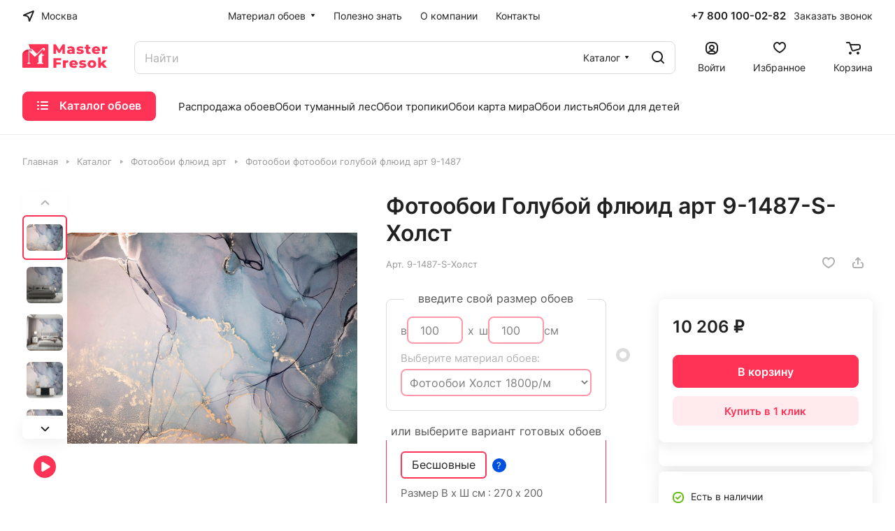

--- FILE ---
content_type: text/html; charset=UTF-8
request_url: https://masterfresok.ru/catalog/flyuid_art/9-1487/
body_size: 71931
content:
<!DOCTYPE html>
<html xmlns="http://www.w3.org/1999/xhtml" xml:lang="ru" lang="ru" class="  ">
	<head><link rel="canonical" href="https://masterfresok.ru/catalog/flyuid_art/9-1487/" />
		<title>Фотообои фотообои голубой флюид арт 9-1487 купить, Арт. 9-1487 в интернет-магазине: цены в «МастерФресок»</title>
		<meta name="google-site-verification" content="nipo5pd-GIE9ix56JETmvVwPZ6JxsvXE-BPigWJLH8I" />
		<meta name="yandex-verification" content="9922ffabf93c2cb7" />
		<meta name="viewport" content="initial-scale=1.0, width=device-width" />
		<meta name="HandheldFriendly" content="true" />
		<meta name="yes" content="yes" />
		<meta name="apple-mobile-web-app-status-bar-style" content="black" />
		<meta name="SKYPE_TOOLBAR" content="SKYPE_TOOLBAR_PARSER_COMPATIBLE" />
		<meta http-equiv="Content-Type" content="text/html; charset=UTF-8" />
<meta name="keywords" content="каталог, фото, цены, обои, фотообои, фрески" />
<meta name="description" content="Доступные размеры (см): 275 х 378; 300 х 412; 315 х 433; 265 х 370; 270 x 200; 270 x 300; 270 x 400; 270 x 500. Можем изготовить по вашим размерам. Купить обои фотообои голубой флюид арт 9-1487, Арт. 9-1487. Доставка по всей России, бесплатная помощь в подборе и примерка цветопробы в вашем интерьере!" />

<link href="/bitrix/js/ui/design-tokens/dist/ui.design-tokens.css?174234707226358" rel="stylesheet"/>
<link href="/bitrix/js/ui/fonts/opensans/ui.font.opensans.css?17012711842555" rel="stylesheet"/>
<link href="/bitrix/js/main/popup/dist/main.popup.bundle.css?176950828131694" rel="stylesheet"/>
<link href="/bitrix/cache/css/s1/aspro-lite/page_26792cab9522388a7fd59fe52572d6f7/page_26792cab9522388a7fd59fe52572d6f7_v1.css?1769898195137198" rel="stylesheet"/>
<link href="/bitrix/cache/css/s1/aspro-lite/default_fa7aae7bfc10b9fbc796f0d55cdcd8e2/default_fa7aae7bfc10b9fbc796f0d55cdcd8e2_v1.css?17698968032904" rel="stylesheet"/>
<link href="/bitrix/cache/css/s1/aspro-lite/default_02afb9a81cadfb04daf5f158a58b4e2e/default_02afb9a81cadfb04daf5f158a58b4e2e_v1.css?17698968044973" rel="stylesheet"/>
<link href="/bitrix/cache/css/s1/aspro-lite/default_4c89375b35dba7338c0868fe697a1710/default_4c89375b35dba7338c0868fe697a1710_v1.css?17698968032841" rel="stylesheet"/>
<link href="/bitrix/cache/css/s1/aspro-lite/template_fa513e5f1449745c28285abfb3b44995/template_fa513e5f1449745c28285abfb3b44995_v1.css?1769896804299576" rel="stylesheet" data-template-style="true"/>
<script>if(!window.BX)window.BX={};if(!window.BX.message)window.BX.message=function(mess){if(typeof mess==='object'){for(let i in mess) {BX.message[i]=mess[i];} return true;}};</script>
<script>(window.BX||top.BX).message({"JS_CORE_LOADING":"Загрузка...","JS_CORE_NO_DATA":"- Нет данных -","JS_CORE_WINDOW_CLOSE":"Закрыть","JS_CORE_WINDOW_EXPAND":"Развернуть","JS_CORE_WINDOW_NARROW":"Свернуть в окно","JS_CORE_WINDOW_SAVE":"Сохранить","JS_CORE_WINDOW_CANCEL":"Отменить","JS_CORE_WINDOW_CONTINUE":"Продолжить","JS_CORE_H":"ч","JS_CORE_M":"м","JS_CORE_S":"с","JSADM_AI_HIDE_EXTRA":"Скрыть лишние","JSADM_AI_ALL_NOTIF":"Показать все","JSADM_AUTH_REQ":"Требуется авторизация!","JS_CORE_WINDOW_AUTH":"Войти","JS_CORE_IMAGE_FULL":"Полный размер"});</script>

<script src="/bitrix/js/main/core/core.js?1769508883537531"></script>

<script>BX.Runtime.registerExtension({"name":"main.core","namespace":"BX","loaded":true});</script>
<script>BX.setJSList(["\/bitrix\/js\/main\/core\/core_ajax.js","\/bitrix\/js\/main\/core\/core_promise.js","\/bitrix\/js\/main\/polyfill\/promise\/js\/promise.js","\/bitrix\/js\/main\/loadext\/loadext.js","\/bitrix\/js\/main\/loadext\/extension.js","\/bitrix\/js\/main\/polyfill\/promise\/js\/promise.js","\/bitrix\/js\/main\/polyfill\/find\/js\/find.js","\/bitrix\/js\/main\/polyfill\/includes\/js\/includes.js","\/bitrix\/js\/main\/polyfill\/matches\/js\/matches.js","\/bitrix\/js\/ui\/polyfill\/closest\/js\/closest.js","\/bitrix\/js\/main\/polyfill\/fill\/main.polyfill.fill.js","\/bitrix\/js\/main\/polyfill\/find\/js\/find.js","\/bitrix\/js\/main\/polyfill\/matches\/js\/matches.js","\/bitrix\/js\/main\/polyfill\/core\/dist\/polyfill.bundle.js","\/bitrix\/js\/main\/core\/core.js","\/bitrix\/js\/main\/polyfill\/intersectionobserver\/js\/intersectionobserver.js","\/bitrix\/js\/main\/lazyload\/dist\/lazyload.bundle.js","\/bitrix\/js\/main\/polyfill\/core\/dist\/polyfill.bundle.js","\/bitrix\/js\/main\/parambag\/dist\/parambag.bundle.js"]);
</script>
<script>BX.Runtime.registerExtension({"name":"pull.protobuf","namespace":"BX","loaded":true});</script>
<script>BX.Runtime.registerExtension({"name":"rest.client","namespace":"window","loaded":true});</script>
<script>(window.BX||top.BX).message({"pull_server_enabled":"Y","pull_config_timestamp":1750685138,"shared_worker_allowed":"Y","pull_guest_mode":"N","pull_guest_user_id":0,"pull_worker_mtime":1769508375});(window.BX||top.BX).message({"PULL_OLD_REVISION":"Для продолжения корректной работы с сайтом необходимо перезагрузить страницу."});</script>
<script>BX.Runtime.registerExtension({"name":"pull.client","namespace":"BX","loaded":true});</script>
<script>BX.Runtime.registerExtension({"name":"pull","namespace":"window","loaded":true});</script>
<script>BX.Runtime.registerExtension({"name":"aspro_cookie","namespace":"window","loaded":true});</script>
<script>BX.Runtime.registerExtension({"name":"aspro_metrika.goals","namespace":"window","loaded":true});</script>
<script>BX.Runtime.registerExtension({"name":"aspro_logo","namespace":"window","loaded":true});</script>
<script>(window.BX||top.BX).message({"ADD_BASKET_PROPS_TITLE":"Выберите свойства, добавляемые в корзину","ADD_BASKET_PROPS_BUTTON_TITLE":"Выбрать"});</script>
<script>BX.Runtime.registerExtension({"name":"aspro_item_action","namespace":"window","loaded":true});</script>
<script>(window.BX||top.BX).message({"NOTICE_ADDED2CART":"В корзине","NOTICE_CLOSE":"Закрыть","NOTICE_MORE":"и ещё #COUNT# #PRODUCTS#","NOTICE_PRODUCT0":"товаров","NOTICE_PRODUCT1":"товар","NOTICE_PRODUCT2":"товара","NOTICE_ERROR":"Ошибка","NOTICE_REQUEST_ERROR":"Ошибка запроса","NOTICE_AUTHORIZED":"Вы успешно авторизовались","NOTICE_ADDED2COMPARE":"В сравнении","NOTICE_ADDED2FAVORITE":"В избранном","NOTICE_ADDED2SUBSCRIBE":"Вы подписались","NOTICE_REMOVED_FROM_COMPARE":"Удалено из сравнения","NOTICE_REMOVED_FROM_FAVORITE":"Удалено из избранного","NOTICE_REMOVED_FROM_SUBSCRIBE":"Удалено из подписки"});</script>
<script>BX.Runtime.registerExtension({"name":"aspro_notice","namespace":"window","loaded":true});</script>
<script>BX.Runtime.registerExtension({"name":"aspro_scroll_to_top","namespace":"window","loaded":true});</script>
<script>BX.Runtime.registerExtension({"name":"aspro_regions","namespace":"window","loaded":true});</script>
<script>BX.Runtime.registerExtension({"name":"aspro_chip","namespace":"window","loaded":true});</script>
<script>BX.Runtime.registerExtension({"name":"aspro_dropdown_select","namespace":"window","loaded":true});</script>
<script>BX.Runtime.registerExtension({"name":"aspro_ui","namespace":"window","loaded":true});</script>
<script>BX.Runtime.registerExtension({"name":"aspro_menu_aim","namespace":"window","loaded":true});</script>
<script>BX.Runtime.registerExtension({"name":"aspro_menu_many_items","namespace":"window","loaded":true});</script>
<script>(window.BX||top.BX).message({"CT_BST_SEARCH_BUTTON2":"Найти","SEARCH_IN_SITE_FULL":"По всему сайту","SEARCH_IN_SITE":"Везде","SEARCH_IN_CATALOG_FULL":"По каталогу","SEARCH_IN_CATALOG":"Каталог"});</script>
<script>BX.Runtime.registerExtension({"name":"aspro_searchtitle","namespace":"window","loaded":true});</script>
<script>BX.Runtime.registerExtension({"name":"aspro_drag_scroll","namespace":"window","loaded":true});</script>
<script>BX.Runtime.registerExtension({"name":"ui.design-tokens","namespace":"window","loaded":true});</script>
<script>BX.Runtime.registerExtension({"name":"ui.fonts.opensans","namespace":"window","loaded":true});</script>
<script>BX.Runtime.registerExtension({"name":"main.popup","namespace":"BX.Main","loaded":true});</script>
<script>BX.Runtime.registerExtension({"name":"popup","namespace":"window","loaded":true});</script>
<script>BX.Runtime.registerExtension({"name":"aspro_hover_block","namespace":"window","loaded":true});</script>
<script>BX.Runtime.registerExtension({"name":"aspro_fancybox","namespace":"window","loaded":true});</script>
<script>BX.Runtime.registerExtension({"name":"aspro_detail","namespace":"window","loaded":true});</script>
<script>BX.Runtime.registerExtension({"name":"aspro_swiper_init","namespace":"window","loaded":true});</script>
<script>BX.Runtime.registerExtension({"name":"aspro_swiper","namespace":"window","loaded":true});</script>
<script>BX.Runtime.registerExtension({"name":"aspro_swiper_events","namespace":"window","loaded":true});</script>
<script>BX.Runtime.registerExtension({"name":"aspro_rounded_columns","namespace":"window","loaded":true});</script>
<script>BX.Runtime.registerExtension({"name":"aspro_viewed","namespace":"window","loaded":true});</script>
<script>BX.Runtime.registerExtension({"name":"aspro_gallery","namespace":"window","loaded":true});</script>
<script>BX.Runtime.registerExtension({"name":"aspro_stores_amount","namespace":"window","loaded":true});</script>
<script>BX.Runtime.registerExtension({"name":"aspro_rating","namespace":"window","loaded":true});</script>
<script>BX.Runtime.registerExtension({"name":"aspro_video","namespace":"window","loaded":true});</script>
<script>BX.Runtime.registerExtension({"name":"aspro_share","namespace":"window","loaded":true});</script>
<script>BX.Runtime.registerExtension({"name":"aspro_select_offer_func","namespace":"window","loaded":true});</script>
<script>BX.Runtime.registerExtension({"name":"aspro_select_offer","namespace":"window","loaded":true});</script>
<script>BX.Runtime.registerExtension({"name":"aspro_select_offer_load","namespace":"window","loaded":true});</script>
<script>BX.Runtime.registerExtension({"name":"aspro_chars","namespace":"window","loaded":true});</script>
<script>BX.Runtime.registerExtension({"name":"aspro_catalog","namespace":"window","loaded":true});</script>
<script>BX.Runtime.registerExtension({"name":"aspro_catalog_block","namespace":"window","loaded":true});</script>
<script>BX.Runtime.registerExtension({"name":"aspro_back_url","namespace":"window","loaded":true});</script>
<script>BX.Runtime.registerExtension({"name":"aspro_prices","namespace":"window","loaded":true});</script>
<script>BX.Runtime.registerExtension({"name":"aspro_stickers","namespace":"window","loaded":true});</script>
<script>(window.BX||top.BX).message({"LANGUAGE_ID":"ru","FORMAT_DATE":"DD.MM.YYYY","FORMAT_DATETIME":"DD.MM.YYYY HH:MI:SS","COOKIE_PREFIX":"BITRIX_SM","SERVER_TZ_OFFSET":"10800","UTF_MODE":"Y","SITE_ID":"s1","SITE_DIR":"\/","USER_ID":"","SERVER_TIME":1769910924,"USER_TZ_OFFSET":0,"USER_TZ_AUTO":"Y","bitrix_sessid":"d6b9b916f77343bab6be57365e43569e"});</script>


<script src="/bitrix/js/pull/protobuf/protobuf.js?1701271171274055"></script>
<script src="/bitrix/js/pull/protobuf/model.js?170127117170928"></script>
<script src="/bitrix/js/rest/client/rest.client.js?170127117217414"></script>
<script src="/bitrix/js/pull/client/pull.client.js?176950837683861"></script>
<script src="/bitrix/js/main/ajax.js?170127115235509"></script>
<script src="/bitrix/js/main/popup/dist/main.popup.bundle.js?1769508883120171"></script>
<script src="/bitrix/js/yandex.metrika/script.js?17291858066603"></script>
<script>BX.setCSSList(["\/bitrix\/templates\/aspro-lite\/components\/bitrix\/catalog\/main\/style.css","\/bitrix\/templates\/aspro-lite\/css\/animation\/animate.min.css","\/bitrix\/templates\/aspro-lite\/components\/bitrix\/catalog.element\/main\/style.css","\/bitrix\/components\/aspro\/props.group.lite\/templates\/lite\/style.css","\/bitrix\/templates\/aspro-lite\/css\/jquery.fancybox.min.css","\/bitrix\/templates\/aspro-lite\/css\/fancybox-gallery.min.css","\/bitrix\/templates\/aspro-lite\/css\/detail.min.css","\/bitrix\/templates\/aspro-lite\/vendor\/css\/carousel\/swiper\/swiper-bundle.min.css","\/bitrix\/templates\/aspro-lite\/css\/slider.swiper.min.css","\/bitrix\/templates\/aspro-lite\/css\/slider.min.css","\/bitrix\/templates\/aspro-lite\/css\/rounded-columns.min.css","\/bitrix\/templates\/aspro-lite\/css\/gallery.min.css","\/bitrix\/templates\/aspro-lite\/css\/rating.min.css","\/bitrix\/templates\/aspro-lite\/css\/video-block.min.css","\/bitrix\/templates\/aspro-lite\/css\/share.min.css","\/bitrix\/templates\/aspro-lite\/css\/chars.min.css","\/bitrix\/templates\/aspro-lite\/components\/bitrix\/news.list\/faq-list\/style.css","\/bitrix\/templates\/aspro-lite\/css\/catalog.min.css","\/bitrix\/templates\/aspro-lite\/css\/catalog-block.min.css","\/bitrix\/templates\/aspro-lite\/css\/back-url.min.css","\/bitrix\/templates\/aspro-lite\/css\/fonts\/inter\/css\/inter.min.css","\/bitrix\/templates\/aspro-lite\/css\/lite.bootstrap.css","\/bitrix\/templates\/aspro-lite\/vendor\/css\/ripple.css","\/bitrix\/templates\/aspro-lite\/css\/buttons.css","\/bitrix\/templates\/aspro-lite\/css\/svg.css","\/bitrix\/templates\/aspro-lite\/css\/header.css","\/bitrix\/templates\/aspro-lite\/css\/footer.css","\/bitrix\/templates\/aspro-lite\/css\/mobile-header.css","\/bitrix\/templates\/aspro-lite\/css\/mobile-menu.css","\/bitrix\/templates\/aspro-lite\/css\/header-fixed.css","\/bitrix\/templates\/aspro-lite\/css\/page-title-breadcrumb-pagination.css","\/bitrix\/templates\/aspro-lite\/css\/social-icons.css","\/bitrix\/templates\/aspro-lite\/css\/left-menu.css","\/bitrix\/templates\/aspro-lite\/css\/tabs.css","\/bitrix\/templates\/aspro-lite\/css\/bg-banner.css","\/bitrix\/templates\/aspro-lite\/css\/item-views.css","\/bitrix\/templates\/aspro-lite\/css\/blocks\/countdown.css","\/bitrix\/templates\/aspro-lite\/css\/blocks\/cross.css","\/bitrix\/templates\/aspro-lite\/css\/blocks\/dark-light-theme.css","\/bitrix\/templates\/aspro-lite\/css\/blocks\/flexbox.css","\/bitrix\/templates\/aspro-lite\/css\/blocks\/grid-list.css","\/bitrix\/templates\/aspro-lite\/css\/blocks\/hint.css","\/bitrix\/templates\/aspro-lite\/css\/blocks\/images.css","\/bitrix\/templates\/aspro-lite\/css\/blocks\/line-block.css","\/bitrix\/templates\/aspro-lite\/css\/blocks\/mobile-scrolled.css","\/bitrix\/templates\/aspro-lite\/css\/blocks\/popup.css","\/bitrix\/templates\/aspro-lite\/css\/blocks\/prices.css","\/bitrix\/templates\/aspro-lite\/css\/blocks\/scroller.css","\/bitrix\/templates\/aspro-lite\/css\/blocks\/social-list.css","\/bitrix\/templates\/aspro-lite\/css\/blocks\/sticker.css","\/bitrix\/templates\/aspro-lite\/css\/blocks\/sticky.css","\/bitrix\/templates\/.default\/ajax\/ajax.css","\/bitrix\/templates\/aspro-lite\/css\/item-action.min.css","\/bitrix\/templates\/aspro-lite\/css\/notice.min.css","\/bitrix\/templates\/aspro-lite\/css\/scroll_to_top.min.css","\/bitrix\/templates\/aspro-lite\/css\/regions.min.css","\/bitrix\/templates\/aspro-lite\/components\/bitrix\/menu\/header\/style.css","\/bitrix\/templates\/aspro-lite\/css\/menu_many_items.min.css","\/bitrix\/templates\/aspro-lite\/components\/bitrix\/search.title\/corp\/style.css","\/bitrix\/templates\/aspro-lite\/css\/dragscroll.min.css","\/bitrix\/templates\/aspro-lite\/components\/bitrix\/breadcrumb\/main\/style.css","\/bitrix\/templates\/aspro-lite\/components\/bitrix\/menu\/bottom2\/style.css","\/bitrix\/components\/aspro\/marketing.popup.lite\/templates\/.default\/style.css","\/bitrix\/templates\/aspro-lite\/styles.css","\/bitrix\/templates\/aspro-lite\/template_styles.css","\/bitrix\/templates\/aspro-lite\/css\/form.css","\/bitrix\/templates\/aspro-lite\/css\/colored.css","\/bitrix\/templates\/aspro-lite\/css\/responsive.css","\/bitrix\/templates\/aspro-lite\/css\/custom.css","\/bitrix\/templates\/aspro-lite\/css\/chip.min.css","\/bitrix\/templates\/aspro-lite\/css\/dropdown-select.min.css","\/bitrix\/components\/aspro\/catalog.viewed.lite\/templates\/main\/style.css","\/bitrix\/templates\/aspro-lite\/css\/blocks\/prices.min.css","\/bitrix\/templates\/aspro-lite\/css\/blocks\/sticker.min.css","\/bitrix\/templates\/aspro-lite\/css\/bottom-icons-panel.css"]);</script>

<!-- BEGIN JIVOSITE CODE -->
        <script>
            (function(){
                var widget_id = 'fzXSthFP2J';
                var s = document.createElement('script');
                s.type = 'text/javascript';
                s.async = true;
                s.src = '//code.jivosite.com/script/widget/'+widget_id;
                var ss = document.getElementsByTagName('script')[0];
                ss.parentNode.insertBefore(s, ss);
            })();
        </script>
        <!-- END JIVOSITE CODE -->

<script>
					(function () {
						"use strict";

						var counter = function ()
						{
							var cookie = (function (name) {
								var parts = ("; " + document.cookie).split("; " + name + "=");
								if (parts.length == 2) {
									try {return JSON.parse(decodeURIComponent(parts.pop().split(";").shift()));}
									catch (e) {}
								}
							})("BITRIX_CONVERSION_CONTEXT_s1");

							if (cookie && cookie.EXPIRE >= BX.message("SERVER_TIME"))
								return;

							var request = new XMLHttpRequest();
							request.open("POST", "/bitrix/tools/conversion/ajax_counter.php", true);
							request.setRequestHeader("Content-type", "application/x-www-form-urlencoded");
							request.send(
								"SITE_ID="+encodeURIComponent("s1")+
								"&sessid="+encodeURIComponent(BX.bitrix_sessid())+
								"&HTTP_REFERER="+encodeURIComponent(document.referrer)
							);
						};

						if (window.frameRequestStart === true)
							BX.addCustomEvent("onFrameDataReceived", counter);
						else
							BX.ready(counter);
					})();
				</script>
            <script>
                window.dataLayerName = 'dataLayer';
                var dataLayerName = window.dataLayerName;
            </script>
            <!-- Yandex.Metrika counter -->
            <script>
                (function (m, e, t, r, i, k, a) {
                    m[i] = m[i] || function () {
                        (m[i].a = m[i].a || []).push(arguments)
                    };
                    m[i].l = 1 * new Date();
                    k = e.createElement(t), a = e.getElementsByTagName(t)[0], k.async = 1, k.src = r, a.parentNode.insertBefore(k, a)
                })
                (window, document, "script", "https://mc.yandex.ru/metrika/tag.js", "ym");

                ym("17798902", "init", {
                    clickmap: true,
                    trackLinks: true,
                    accurateTrackBounce: true,
                    webvisor: true,
                    ecommerce: dataLayerName,
                    params: {
                        __ym: {
                            "ymCmsPlugin": {
                                "cms": "1c-bitrix",
                                "cmsVersion": "25.1150",
                                "pluginVersion": "1.0.10",
                                'ymCmsRip': 1296049460                            }
                        }
                    }
                });

                document.addEventListener("DOMContentLoaded", function() {
                    
                                                    document.querySelectorAll("btn btn-default btn-sm btn-wide to_cart animate-load js-item-action has-ripple").forEach(box =>
                                box.addEventListener("click", () => {
                                    ym(17798902, 'reachGoal', 'ym-add-to-cart');
                                    console.log('ym-add-to-cart');
                                })
                            )
                    
                                                    document.querySelectorAll("btn btn-lg btn-success has-ripple").forEach(box =>
                                box.addEventListener("submit", () => {
                                    ym(17798902, 'reachGoal', 'ym-purchase');
                                    console.log('ym-purchase');
                                })
                            )
                                    });

            </script>
            <!-- /Yandex.Metrika counter -->
                    <script>
            window.counters = ["17798902"];
        </script>
        
<script>BX.message({'JS_REQUIRED':'Заполните это поле!','JS_FORMAT':'Неверный формат!','JS_FILE_EXT':'Недопустимое расширение файла!','JS_PASSWORD_COPY':'Пароли не совпадают!','JS_PASSWORD_LENGTH':'Минимум 6 символов!','JS_ERROR':'Неверно заполнено поле!','JS_FILE_SIZE':'Максимальный размер 5мб!','JS_FILE_BUTTON_NAME':'Выберите файл','JS_FILE_DEFAULT':'Файл не найден','JS_DATE':'Некорректная дата!','JS_DATETIME':'Некорректная дата/время!','JS_REQUIRED_LICENSES':'Согласитесь с условиями','S_CALLBACK':'Заказать звонок','S_QUESTION':'Задать вопрос','S_ASK_QUESTION':'Задать вопрос','S_FEEDBACK':'Оставить отзыв','ERROR_INCLUDE_MODULE_DIGITAL_TITLE':'Ошибка подключения модуля &laquo;Аспро: ЛайтШоп&raquo;','ERROR_INCLUDE_MODULE_DIGITAL_TEXT':'Ошибка подключения модуля &laquo;Аспро: ЛайтШоп&raquo;.<br />Пожалуйста установите модуль и повторите попытку','S_SERVICES':'Наши услуги','S_SERVICES_SHORT':'Услуги','S_TO_ALL_SERVICES':'Все услуги','S_CATALOG':'Каталог товаров','S_CATALOG_SHORT':'Каталог','S_TO_ALL_CATALOG':'Весь каталог','S_CATALOG_FAVORITES':'Наши товары','S_CATALOG_FAVORITES_SHORT':'Товары','S_NEWS':'Новости','S_TO_ALL_NEWS':'Все новости','S_COMPANY':'О компании','S_OTHER':'Прочее','S_CONTENT':'Контент','T_JS_ARTICLE':'Артикул: ','T_JS_NAME':'Наименование: ','T_JS_PRICE':'Цена: ','T_JS_QUANTITY':'Количество: ','T_JS_SUMM':'Сумма: ','FANCY_CLOSE':'Закрыть','FANCY_NEXT':'Вперед','FANCY_PREV':'Назад','CUSTOM_COLOR_CHOOSE':'Выбрать','CUSTOM_COLOR_CANCEL':'Отмена','S_MOBILE_MENU':'Меню','DIGITAL_T_MENU_BACK':'Назад','DIGITAL_T_MENU_CALLBACK':'Обратная связь','DIGITAL_T_MENU_CONTACTS_TITLE':'Будьте на связи','TITLE_BASKET':'В корзине товаров на #SUMM#','BASKET_SUMM':'#SUMM#','EMPTY_BASKET':'Корзина пуста','TITLE_BASKET_EMPTY':'Корзина пуста','BASKET':'Корзина','SEARCH_TITLE':'Поиск','SOCIAL_TITLE':'Оставайтесь на связи','LOGIN':'Войти','MY_CABINET':'Кабинет','SUBSCRIBE_TITLE':'Будьте всегда в курсе','HEADER_SCHEDULE':'Время работы','SEO_TEXT':'SEO описание','COMPANY_IMG':'Картинка компании','COMPANY_TEXT':'Описание компании','JS_RECAPTCHA_ERROR':'Пройдите проверку','JS_PROCESSING_ERROR':'Согласитесь с условиями!','CONFIG_SAVE_SUCCESS':'Настройки сохранены','CONFIG_SAVE_FAIL':'Ошибка сохранения настроек','CLEAR_FILE':'Отменить','ALL_SECTIONS_PROJECT':'Все проекты','RELOAD_PAGE':'Обновить страницу','REFRESH':'Поменять картинку','RECAPTCHA_TEXT':'Подтвердите, что вы не робот','SHOW':'Еще','HIDE':'Скрыть','FILTER_EXPAND_VALUES':'Показать все','FILTER_HIDE_VALUES':'Свернуть','COUNTDOWN_SEC':'сек','COUNTDOWN_MIN':'мин','COUNTDOWN_HOUR':'час','COUNTDOWN_DAY0':'дн','COUNTDOWN_DAY1':'дн','COUNTDOWN_DAY2':'дн','COUNTDOWN_WEAK0':'Недель','COUNTDOWN_WEAK1':'Неделя','COUNTDOWN_WEAK2':'Недели','COUNTDOWN_MONTH0':'Месяцев','COUNTDOWN_MONTH1':'Месяц','COUNTDOWN_MONTH2':'Месяца','COUNTDOWN_YEAR0':'Лет','COUNTDOWN_YEAR1':'Год','COUNTDOWN_YEAR2':'Года','COUNTDOWN_COMPACT_SEC':'с','COUNTDOWN_COMPACT_MIN':'м','COUNTDOWN_COMPACT_HOUR':'ч','COUNTDOWN_COMPACT_DAY':'д','COUNTDOWN_COMPACT_WEAK':'н','COUNTDOWN_COMPACT_MONTH':'м','COUNTDOWN_COMPACT_YEAR0':'л','COUNTDOWN_COMPACT_YEAR1':'г','BASKET_PRINT_BUTTON':'Распечатать','BASKET_CLEAR_ALL_BUTTON':'Очистить','BASKET_QUICK_ORDER_BUTTON':'Быстрый заказ','BASKET_CONTINUE_BUTTON':'Продолжить покупки','BASKET_ORDER_BUTTON':'Оформить заказ','SHARE_BUTTON':'Поделиться','BASKET_CHANGE_TITLE':'Ваш заказ','BASKET_CHANGE_LINK':'Изменить','MORE_INFO_SKU':'Купить','ITEM_ECONOMY':'Экономия','ITEM_ARTICLE':'Артикул: ','JS_FORMAT_ORDER':'имеет неверный формат','JS_BASKET_COUNT_TITLE':'В корзине товаров на SUMM','POPUP_VIDEO':'Видео','ORDER_FIO_LABEL':'Ф.И.О.','ORDER_PHONE_LABEL':'Телефон','ORDER_REGISTER_BUTTON':'Регистрация','PRICES_TYPE':'Варианты цен','FILTER_HELPER_VALUES':' знач.','SHOW_MORE_SCU_MAIN':'Еще #COUNT#','SHOW_MORE_SCU_1':'предложение','SHOW_MORE_SCU_2':'предложения','SHOW_MORE_SCU_3':'предложений','PARENT_ITEM_NOT_FOUND':'Не найден основной товар для услуги в корзине. Обновите страницу и попробуйте снова.','S_FAVORITE':'Избранное','S_COMPARE':'Сравнение'})</script>
<style>html {--border-radius:8px;--theme-base-color:#ff3355;--theme-base-opacity-color:#ff33551a;--theme-more-color:#ff3355;--theme-outer-border-radius:8px;--theme-text-transform:none;--theme-letter-spacing:normal;--theme-button-font-size:0%;--theme-button-padding-2px:0%;--theme-button-padding-1px:0%;--theme-more-color-hue:350;--theme-more-color-saturation:100%;--theme-more-color-lightness:60%;--theme-base-color-hue:350;--theme-base-color-saturation:100%;--theme-base-color-lightness:60%;--theme-lightness-hover-diff:6%;}</style>
<style>html {font-size:16px;--theme-font-family:Inter;--theme-font-title-family:var(--theme-font-family);--theme-font-title-weight:600;}</style>
<style>html {--theme-page-width: 1500px;--theme-page-width-padding: 32px}</style>

			<script data-skip-moving="true" src="/bitrix/js/main/jquery/jquery-3.6.0.min.js"></script>
			<script data-skip-moving="true" src="/bitrix/templates/aspro-lite/js/speed.min.js?=1701271479"></script>
		
<link href="/bitrix/templates/aspro-lite/css/print.css?170127147916634" data-template-style="true" rel="stylesheet" media="print">
<script>window.lazySizesConfig = window.lazySizesConfig || {};lazySizesConfig.loadMode = 1;lazySizesConfig.expand = 200;lazySizesConfig.expFactor = 1;lazySizesConfig.hFac = 0.1;window.lazySizesConfig.loadHidden = false;</script>
<script src="/bitrix/templates/aspro-lite/vendor/lazysizes.min.js" data-skip-moving="true" defer=""></script>
<script src="/bitrix/templates/aspro-lite/vendor/ls.unveilhooks.min.js" data-skip-moving="true" defer=""></script>
<link rel="shortcut icon" href="/favicon.png" type="image/png" />
<link rel="apple-touch-icon" sizes="180x180" href="/upload/CLite/ca6/6q3e7wnoygcuq6ppueyruws2to95udgt.png" />
<meta property="og:description" content="Доступные размеры (см): 275 х 378; 300 х 412; 315 х 433; 265 х 370; 270 x 200; 270 x 300; 270 x 400; 270 x 500. Можем изготовить по вашим размерам. Купить обои фотообои голубой флюид арт 9-1487, Арт. 9-1487. Доставка по всей России, бесплатная помощь в подборе и примерка цветопробы в вашем интерьере!" />
<meta property="og:image" content="https://masterfresok.ru:443/upload/iblock/48a/pdswkw81m76nntz03d3hoser7i3esqox.jpg" />
<link rel="image_src" href="https://masterfresok.ru:443/upload/iblock/48a/pdswkw81m76nntz03d3hoser7i3esqox.jpg"  />
<meta property="og:title" content="Фотообои фотообои голубой флюид арт 9-1487 купить, Арт. 9-1487 в интернет-магазине: цены в «МастерФресок»" />
<meta property="og:type" content="website" />
<meta property="og:url" content="https://masterfresok.ru:443/catalog/flyuid_art/9-1487/" />
<script>window[window.dataLayerName] = window[window.dataLayerName] || [];</script>



<script src="/bitrix/templates/aspro-lite/js/observer.js?17012714797026"></script>
<script src="/bitrix/templates/aspro-lite/js/lite.bootstrap.js?170127147919575"></script>
<script src="/bitrix/templates/aspro-lite/vendor/jquery.cookie.js?17012714792426"></script>
<script src="/bitrix/templates/aspro-lite/vendor/jquery.validate.min.js?170127147922254"></script>
<script src="/bitrix/templates/aspro-lite/vendor/js/ripple.js?17012714794702"></script>
<script src="/bitrix/templates/aspro-lite/js/detectmobilebrowser.js?17012714792203"></script>
<script src="/bitrix/templates/aspro-lite/js/matchMedia.js?17012714791585"></script>
<script src="/bitrix/templates/aspro-lite/js/jquery.actual.min.js?17012714791239"></script>
<script src="/bitrix/templates/aspro-lite/js/jquery-ui.min.js?170127147932162"></script>
<script src="/bitrix/templates/aspro-lite/js/jquery.plugin.min.js?17012714793356"></script>
<script src="/bitrix/templates/aspro-lite/js/jqModal.js?170127147911178"></script>
<script src="/bitrix/templates/aspro-lite/js/jquery.countdown.min.js?170127147921419"></script>
<script src="/bitrix/templates/aspro-lite/js/jquery.countdown-ru.js?17012714791885"></script>
<script src="/bitrix/templates/aspro-lite/js/scrollTabs.js?170127147914271"></script>
<script src="/bitrix/templates/aspro-lite/js/blocks/controls.js?17125187895213"></script>
<script src="/bitrix/templates/aspro-lite/js/blocks/dropdown-product.js?17064755751319"></script>
<script src="/bitrix/templates/aspro-lite/js/blocks/hint.js?1701271479677"></script>
<script src="/bitrix/templates/aspro-lite/js/blocks/tabs-history.js?17012714791390"></script>
<script src="/bitrix/templates/aspro-lite/js/general.js?1712518789179105"></script>
<script src="/bitrix/templates/aspro-lite/js/metrika.goals.min.js?17012714797001"></script>
<script src="/bitrix/templates/aspro-lite/js/logo.min.js?17012714793294"></script>
<script src="/bitrix/templates/aspro-lite/js/item-action.min.js?170647557522821"></script>
<script src="/bitrix/templates/aspro-lite/js/notice.min.js?170127147917378"></script>
<script src="/bitrix/templates/aspro-lite/js/scroll_to_top.min.js?17012714792367"></script>
<script src="/bitrix/templates/aspro-lite/js/conditional/regions.min.js?1712518789597"></script>
<script src="/bitrix/templates/aspro-lite/components/bitrix/menu/header/script.js?17370207194361"></script>
<script src="/bitrix/templates/aspro-lite/vendor/js/jquery.menu-aim.min.js?17012714792884"></script>
<script src="/bitrix/templates/aspro-lite/js/menu_many_items.min.js?17012714791285"></script>
<script src="/bitrix/components/bitrix/search.title/script.js?176950829710573"></script>
<script src="/bitrix/templates/aspro-lite/components/bitrix/search.title/corp/script.js?170127147911473"></script>
<script src="/bitrix/templates/aspro-lite/js/searchtitle.min.js?17012714791414"></script>
<script src="/bitrix/templates/aspro-lite/js/dragscroll.min.js?17012714795337"></script>
<script src="/bitrix/templates/aspro-lite/components/bitrix/menu/left/script.js?17012714791294"></script>
<script src="/bitrix/templates/aspro-lite/components/bitrix/menu/bottom2/script.js?1701271479456"></script>
<script src="/bitrix/components/aspro/marketing.popup.lite/templates/.default/script.js?17012712521465"></script>
<script src="/bitrix/templates/aspro-lite/js/jquery.inputmask.bundle.min.js?170127147970933"></script>
<script src="/bitrix/templates/aspro-lite/js/jquery.history.js?170127147921571"></script>
<script src="/bitrix/templates/aspro-lite/components/bitrix/catalog.element/main/script.js?1720087414487"></script>
<script src="/bitrix/templates/aspro-lite/js/hover-block.min.js?1701271479715"></script>
<script src="/bitrix/templates/aspro-lite/js/jquery.fancybox.min.js?170127147967390"></script>
<script src="/bitrix/templates/aspro-lite/js/slider.swiper.min.js?17012714791812"></script>
<script src="/bitrix/templates/aspro-lite/vendor/js/carousel/swiper/swiper-bundle.min.js?1701271479139400"></script>
<script src="/bitrix/templates/aspro-lite/js/slider.swiper.galleryEvents.min.js?17012714791643"></script>
<script src="/bitrix/templates/aspro-lite/js/viewed.min.js?17012714792176"></script>
<script src="/bitrix/templates/aspro-lite/js/gallery.min.js?1701271479572"></script>
<script src="/bitrix/templates/aspro-lite/js/conditional/stores_amount.min.js?1701271479909"></script>
<script src="/bitrix/templates/aspro-lite/js/select_offer_func.min.js?170647557516183"></script>
<script src="/bitrix/templates/aspro-lite/js/select_offer.min.js?17350415674811"></script>
<script src="/bitrix/templates/aspro-lite/js/select_offer_load.min.js?1712518789337"></script>
<script src="/bitrix/templates/aspro-lite/components/bitrix/sale.gift.main.products/main/script.js?17012714793862"></script>
<script src="/bitrix/templates/aspro-lite/components/bitrix/sale.gift.product/main/script.js?170127147949212"></script>
<script src="/bitrix/components/aspro/regionality.list.lite/templates/popup_regions_small/script.js?17012712511311"></script>
<script src="/bitrix/templates/aspro-lite/js/phones.js?17012714791157"></script>
<script src="/bitrix/components/aspro/catalog.viewed.lite/templates/main/script.js?17012712514541"></script>

				<style>html {--header-height:193px;}</style>	</head>
	<body class="block-wo-title  site_s1   side_left hide_menu_page region_confirm_normal header_fill_ fixed_y mfixed_y mfixed_view_always title_position_left mmenu_leftside mheader-v1 footer-v2 fill_bg_ header-v4 title-v1 bottom-icons-panel_y with_order with_cabinet with_phones theme-light" id="main" data-site="/">
		<div class="bx_areas"><!-- Google tag (gtag.js) -->
<script async src="https://www.googletagmanager.com/gtag/js?id=G-M8619WHCDP"></script>
<script>
  window.dataLayer = window.dataLayer || [];
  function gtag(){dataLayer.push(arguments);}
  gtag('js', new Date());

  gtag('config', 'G-M8619WHCDP');
</script></div>

		
		<div id="panel"></div>


														<script data-skip-moving="true">
			var solutionName = 'arLiteOptions';
			var arAsproOptions = window[solutionName] = ({});
			var arAsproCounters = {};
			var arBasketItems = {};
		</script>
		<script src="/bitrix/templates/aspro-lite/js/setTheme.php?site_id=s1&site_dir=/" data-skip-moving="true"></script>
		<script>
		
		if(arAsproOptions.SITE_ADDRESS){
			arAsproOptions.SITE_ADDRESS = arAsproOptions.SITE_ADDRESS.replace(/'/g, "");
		}
		
		window.basketJSParams = window.basketJSParams || [];
		window.dataLayer = window.dataLayer || [];		BX.message({'MIN_ORDER_PRICE_TEXT':'<b>Минимальная сумма заказа #PRICE#<\/b><br/>Пожалуйста, добавьте еще товаров в корзину','LICENSES_TEXT':'Продолжая, вы соглашаетесь с <a href=\"/include/licenses_detail.php\" target=\"_blank\">политикой конфиденциальности<\/a>','OFFER_TEXT':'Продолжая, вы соглашаетесь с <a href=\"/include/offer_detail.php\" target=\"_blank\">публичной офертой<\/a>','LICENSES_OFFER_TEXT':'Продолжая, вы соглашаетесь с <a href=\"/include/licenses_detail.php\" target=\"_blank\">политикой конфиденциальности<\/a> и с <a href=\"/include/offer_detail.php\" target=\"_blank\">публичной офертой<\/a>'});
		arAsproOptions.PAGES.FRONT_PAGE = window[solutionName].PAGES.FRONT_PAGE = "";
		arAsproOptions.PAGES.BASKET_PAGE = window[solutionName].PAGES.BASKET_PAGE = "";
		arAsproOptions.PAGES.ORDER_PAGE = window[solutionName].PAGES.ORDER_PAGE = "";
		arAsproOptions.PAGES.PERSONAL_PAGE = window[solutionName].PAGES.PERSONAL_PAGE = "";
		arAsproOptions.PAGES.CATALOG_PAGE = window[solutionName].PAGES.CATALOG_PAGE = "1";
		</script>
		<!--'start_frame_cache_options-block'-->			<script>
			var arAsproCounters = {'BASKET':{'ITEMS':[],'COUNT':'0','TITLE':'Корзина пуста'},'DELAY':{'ITEMS':[],'COUNT':'0'},'NOT_AVAILABLE':{'ITEMS':[],'COUNT':'0'},'COMPARE':{'ITEMS':[],'COUNT':'0','TITLE':'Список сравниваемых элементов'},'FAVORITE':{'ITEMS':[],'COUNT':'0','TITLE':'Избранные товары'},'SUBSCRIBE':{'ITEMS':[],'COUNT':'0','TITLE':'Подписка на товары'}};
			</script>
			<!--'end_frame_cache_options-block'-->
		<div class="body  hover_">
			<div class="body_media"></div>

						<div class="headers-container">				
				<div class="title-v1" data-ajax-block="HEADER" data-ajax-callback="headerInit">
										
<header class="header_4 header header--with_regions header--narrow ">
	<div class="header__inner  header__inner--no-pt">

		
		<div class="header__top-part " data-ajax-load-block="HEADER_TOP_PART">
							<div class="maxwidth-theme">
							
			<div class="header__top-inner">

														<div class="header__top-item icon-block--with_icon">
						<!--'start_frame_cache_header-regionality-block1'-->							<div class="regions dropdown-select" title="Область">
			<div class="regions__chooser dropdown-select__title fill-theme-parent light-opacity-hover color-theme-hover js_city_chooser animate-load" data-event="jqm" data-name="city_chooser_small" data-param-url="%2Fcatalog%2Fflyuid_art%2F9-1487%2F" data-param-form_id="city_chooser">
				<i class="svg inline region dropdown-select__icon-left fill-theme-target banner-light-icon-fill fill-dark-light-block" aria-hidden="true"><svg width="17" height="16"><use xlink:href="/bitrix/templates/aspro-lite/images/svg/header_icons.svg#region-17-16"></use></svg></i>									<span class="regions__name color-theme-hover font_14 banner-light-text menu-light-text">Москва</span>
							</div>
					</div>
	
		<!--'end_frame_cache_header-regionality-block1'-->					</div>
				
								<div class="header__top-item header-menu dotted-flex-1 hide-dotted">
					<nav class="mega-menu sliced">
							<div class="catalog_icons_">
		<div class="header-menu__wrapper">
											<div class="header-menu__item unvisible header-menu__item--first  header-menu__item--dropdown">
					<a class="header-menu__link header-menu__link--top-level light-opacity-hover fill-theme-hover banner-light-text dark_link  " href="/services/">
												<span class="header-menu__title font_14">
							Материал обоев						</span>
													<i class="svg inline  header-menu__wide-submenu-right-arrow fill-dark-light-block banner-light-icon-fill" aria-hidden="true"><svg width="7" height="5"><use xlink:href="/bitrix/templates/aspro-lite/images/svg/arrows.svg#down-7-5"></use></svg></i>											</a>
																<div class="header-menu__dropdown-menu dropdown-menu-wrapper dropdown-menu-wrapper--visible dropdown-menu-wrapper--woffset">
							<div class="dropdown-menu-inner rounded-x ">

								
								
								
								<ul class="header-menu__dropdown-menu-inner ">
																																								<li class="header-menu__dropdown-item  count_ ">
												<a class="font_15 dropdown-menu-item dark_link fill-dark-light-block " href="/services/fotooboi-kholst/">
													Фотообои Холст																									</a>
																							</li>
																																																		<li class="header-menu__dropdown-item  count_ ">
												<a class="font_15 dropdown-menu-item dark_link fill-dark-light-block " href="/services/material-fotooboi-flok/">
													Фотообои Флок																									</a>
																							</li>
																																																		<li class="header-menu__dropdown-item  count_ ">
												<a class="font_15 dropdown-menu-item dark_link fill-dark-light-block " href="/services/fotooboi-fleks/">
													Фотообои Флекс																									</a>
																							</li>
																																																		<li class="header-menu__dropdown-item  count_ ">
												<a class="font_15 dropdown-menu-item dark_link fill-dark-light-block " href="/services/fotooboi-barkhat/">
													Фреска Бархат																									</a>
																							</li>
																																																		<li class="header-menu__dropdown-item  count_ ">
												<a class="font_15 dropdown-menu-item dark_link fill-dark-light-block " href="/services/fotooboi-novyy-iney/">
													Фреска Новый иней																									</a>
																							</li>
																																																		<li class="header-menu__dropdown-item  count_ ">
												<a class="font_15 dropdown-menu-item dark_link fill-dark-light-block " href="/services/freska-zhemchug/">
													Фреска Жемчуг																									</a>
																							</li>
																																																		<li class="header-menu__dropdown-item  count_ ">
												<a class="font_15 dropdown-menu-item dark_link fill-dark-light-block " href="/services/freska-velyur/">
													Фреска Велюр																									</a>
																							</li>
																																																		<li class="header-menu__dropdown-item  count_ ">
												<a class="font_15 dropdown-menu-item dark_link fill-dark-light-block " href="/services/freska-antratsit/">
													Фреска Антрацит																									</a>
																							</li>
																																																		<li class="header-menu__dropdown-item  count_ ">
												<a class="font_15 dropdown-menu-item dark_link fill-dark-light-block " href="/services/freska-dyuna/">
													Фреска Дюна																									</a>
																							</li>
																																																		<li class="header-menu__dropdown-item  count_ ">
												<a class="font_15 dropdown-menu-item dark_link fill-dark-light-block " href="/services/freska-dikiy-kamen-layt/">
													Фреска Дикий Камень Лайт																									</a>
																							</li>
																																																		<li class="header-menu__dropdown-item  count_ ">
												<a class="font_15 dropdown-menu-item dark_link fill-dark-light-block " href="/services/freska-melkiy-pesok/">
													Фреска Мелкий песок																									</a>
																							</li>
																																																		<li class="header-menu__dropdown-item  count_ ">
												<a class="font_15 dropdown-menu-item dark_link fill-dark-light-block " href="/services/freska-krupnyy-pesok/">
													Фреска Крупный песок																									</a>
																							</li>
																																																		<li class="header-menu__dropdown-item  count_ ">
												<a class="font_15 dropdown-menu-item dark_link fill-dark-light-block " href="/services/freska-khudozhestvennyy-kholst/">
													Фреска Художественный холст																									</a>
																							</li>
																																																		<li class="header-menu__dropdown-item  count_ ">
												<a class="font_15 dropdown-menu-item dark_link fill-dark-light-block " href="/services/freska-dikiy-kamen/">
													Фреска Дикий камень																									</a>
																							</li>
																																																		<li class="header-menu__dropdown-item  count_ ">
												<a class="font_15 dropdown-menu-item dark_link fill-dark-light-block " href="/services/freska-krakelyur/">
													Фреска Кракелюр																									</a>
																							</li>
																											</ul>

																							</div>
						</div>
														</div>
															<div class="header-menu__item unvisible   ">
					<a class="header-menu__link header-menu__link--top-level light-opacity-hover fill-theme-hover banner-light-text dark_link  " href="/blog/">
												<span class="header-menu__title font_14">
							Полезно знать						</span>
											</a>
																			</div>
															<div class="header-menu__item unvisible   ">
					<a class="header-menu__link header-menu__link--top-level light-opacity-hover fill-theme-hover banner-light-text dark_link  " href="/company/index.php">
												<span class="header-menu__title font_14">
							О компании						</span>
											</a>
																			</div>
															<div class="header-menu__item unvisible  header-menu__item--last ">
					<a class="header-menu__link header-menu__link--top-level light-opacity-hover fill-theme-hover banner-light-text dark_link  " href="/contacts/">
												<span class="header-menu__title font_14">
							Контакты						</span>
											</a>
																			</div>
							
						<div class="header-menu__item header-menu__item--more-items unvisible">
				<div class="header-menu__link banner-light-icon-fill fill-dark-light-block light-opacity-hover">
					<i class="svg inline " aria-hidden="true"><svg width="15" height="3"><use xlink:href="/bitrix/templates/aspro-lite/images/svg/header_icons.svg#dots-15-3"></use></svg></i>				</div>
				<div class="header-menu__dropdown-menu dropdown-menu-wrapper dropdown-menu-wrapper--visible dropdown-menu-wrapper--woffset">
					<ul class="header-menu__more-items-list dropdown-menu-inner rounded-x"></ul>
				</div>
				
				
			</div>
					</div>
	</div>
	<script data-skip-moving="true">
		if(typeof topMenuAction !== 'function'){
			function topMenuAction() {
				//CheckTopMenuPadding();
				//CheckTopMenuOncePadding();
				if(typeof CheckTopMenuDotted !== 'function'){
					let timerID = setInterval(function(){
						if(typeof CheckTopMenuDotted === 'function'){
							CheckTopMenuDotted();
							clearInterval(timerID);
						}
					}, 100);
				} else {
					CheckTopMenuDotted();
				}
			}
		}
		
	</script>
					</nav>
				</div>

												
			<div class="header__top-item no-shrinked " data-ajax-load-block="HEADER_TOGGLE_PHONE">
				
												<div class="">
								<div class="phones">
																		<div class="phones__phones-wrapper">
																												<!--'start_frame_cache_header-allphones-block1'-->		
								<div class="phones__inner phones__inner--big fill-theme-parent">
				<a class="phones__phone-link phones__phone-first dark_link banner-light-text menu-light-text icon-block__name" href="tel:+78001000282">+7 800 100-02-82</a>
							</div>
										<!--'end_frame_cache_header-allphones-block1'-->													</div>

																			<div>
											<div class="phones__callback light-opacity-hover animate-load dark_link banner-light-text menu-light-text hide-1200" data-event="jqm" data-param-id="5" data-name="callback">
												Заказать звонок											</div>
										</div>
																	</div>
							</div>
						
				
			</div>


			
												
												
			<div class="header__top-item hidden" data-ajax-load-block="HEADER_TOGGLE_THEME_SELECTOR">
				
			</div>


							

			</div>
							</div>
					</div>

		
		
		<div class="header__main-part   header__main-part--long part-with-search"  data-ajax-load-block="HEADER_MAIN_PART">

							<div class="maxwidth-theme">
			
			<div class="header__main-inner relative part-with-search__inner">

				<div class="header__main-item">
					<div class="line-block line-block--40">
												<div class="logo  line-block__item no-shrinked">
							<a class="menu-light-icon-fill banner-light-icon-fill" href="/"><img src="/upload/CLite/504/mcl132y25c3ahdnnpsp1iljwt23deqne.png" alt="MasterFresok" title="MasterFresok" data-src="" /></a>						</div>
					</div>
				</div>

												
			<div class="header__main-item hide-1300 " data-ajax-load-block="HEADER_TOGGLE_SLOGAN">
				
																				<div class="slogan font_14 muted">
									<div class="slogan__text banner-light-text">
										Бесшовные обои и фрески<br>
в наличии и по вашим размерам<br>									</div>
								</div>
														
				
			</div>


			
								
			<div class="header__main-item flex-1 header__search " data-ajax-load-block="HEADER_TOGGLE_SEARCH">
				
																				<div class="">
										<div class="search-wrapper relative">
		<div id="title-search">
			<form action="/catalog/" class="search search--hastype">
				<button class="search-input-close btn-close fill-dark-light-block" type="button">
					<i class="svg inline clear " aria-hidden="true"><svg width="16" height="16"><use xlink:href="/bitrix/templates/aspro-lite/images/svg/header_icons.svg#close-16-16"></use></svg></i>				</button>
				<div class="search-input-div">
					<input class="search-input font_16 banner-light-text form-control" id="title-search-input" type="text" name="q" value="" placeholder="Найти" size="40" maxlength="50" autocomplete="off" />
				</div>
				
				<div class="search-button-div">
					<button class="btn btn--no-rippple btn-clear-search fill-dark-light-block banner-light-icon-fill light-opacity-hover" type="reset" name="rs">
						<i class="svg inline clear " aria-hidden="true"><svg width="9" height="9"><use xlink:href="/bitrix/templates/aspro-lite/images/svg/header_icons.svg#close-9-9"></use></svg></i>					</button>

											<div class="dropdown-select dropdown-select--with-dropdown searchtype">
							<input type="hidden" name="type" value="catalog" />

							<div class="dropdown-select__title font_14 font_large fill-dark-light banner-light-text">
								<span>Каталог</span>
								<i class="svg inline dropdown-select__icon-down banner-light-icon-fill" aria-hidden="true"><svg width="7" height="5"><use xlink:href="/bitrix/templates/aspro-lite/images/svg/arrows.svg#down-7-5"></use></svg></i>							</div>

							<div class="dropdown-select__list dropdown-menu-wrapper" role="menu">
								<!--noindex-->
								<div class="dropdown-menu-inner rounded-x">
									<div class="dropdown-select__list-item font_15">
										<span class="dropdown-menu-item dark_link" data-type="all">
											<span>По всему сайту</span>
										</span>
									</div>
									<div class="dropdown-select__list-item font_15">
										<span class="dropdown-menu-item color_222 dropdown-menu-item--current" data-type="catalog">
											<span>По каталогу</span>
										</span>
									</div>
								</div>
								<!--/noindex-->
							</div>
						</div>
					
					<button class="btn btn-search btn--no-rippple fill-dark-light-block banner-light-icon-fill light-opacity-hover" type="submit" name="s" value="Найти">
						<i class="svg inline search " aria-hidden="true"><svg width="18" height="18"><use xlink:href="/bitrix/templates/aspro-lite/images/svg/header_icons.svg#search-18-18"></use></svg></i>					</button>
				</div>
			</form>
		</div>
	</div>

<script>
	var jsControl = new JCTitleSearch2({
		//'WAIT_IMAGE': '/bitrix/themes/.default/images/wait.gif',
		'AJAX_PAGE' : '/catalog/flyuid_art/9-1487/',
		'CONTAINER_ID': 'title-search',
		'INPUT_ID': 'title-search-input',
		'INPUT_ID_TMP': 'title-search-input',
		'MIN_QUERY_LEN': 2
	});
</script>								</div>
													
				
			</div>


							
				<div class="header__main-item ">
					<div class="line-block line-block--40">
												
			<div class="line-block__item " data-ajax-load-block="HEADER_TOGGLE_CABINET">
				
												<div class="header-cabinet">
																<!--'start_frame_cache_cabinet-link1'-->		<!-- noindex -->
								<a class="header-cabinet__link fill-theme-hover fill-dark-light-block light-opacity-hover dark_link animate-load fill-dark-light-block color-theme-hover banner-light-icon-fill banner-light-text flexbox flexbox--direction-column flexbox--align-center" data-event="jqm" title="Войти" data-param-backurl="%2Fcatalog%2Fflyuid_art%2F9-1487%2F" data-param-type="auth" data-name="auth" href="/personal/">
									<i class="svg inline header__icon banner-light-icon-fill menu-light-icon-fill" aria-hidden="true"><svg width="18" height="18"><use xlink:href="/bitrix/templates/aspro-lite/images/svg/header_icons.svg#log-out-18-18"></use></svg></i>													<span class="header-cabinet__name header__icon-name menu-light-text banner-light-text ">Войти</span>
							</a>
				<!-- /noindex -->
		<!--'end_frame_cache_cabinet-link1'-->							</div>
						
				
			</div>


			
												
			<div class="line-block__item hidden" data-ajax-load-block="HEADER_TOGGLE_COMPARE">
				
			</div>


			
												
			<div class="line-block__item " data-ajax-load-block="HEADER_TOGGLE_FAVORITE">
				
												<div class="header-favorite js-favorite-block-wrapper">
								<!--'start_frame_cache_favorite-link1'-->		<a rel="nofollow" title="Избранные товары" href="/personal/favorite/" class="header-icon dark_link light-opacity-hover color-theme-hover fill-theme-hover fill-dark-light-block color-theme-hover banner-light-icon-fill banner-light-text flexbox flexbox--direction-column flexbox--align-center no-shrinked">
			<span class="favorite-block icon-block-with-counter menu-light-icon-fill  fill-use-888 fill-theme-use-svg-hover">
				<span class="js-favorite-block ">
					<span class="icon-count icon-count--favorite bg-more-theme count empted">0</span>
				</span>
				<i class="svg inline header__icon banner-light-icon-fill" aria-hidden="true"><svg width="18" height="16"><use xlink:href="/bitrix/templates/aspro-lite/images/svg/catalog/item_icons.svg#favorite-18-16"></use></svg></i>			</span>
							<span class="header__icon-name">Избранное</span>
					</a>
		<div class="favorite-dropdown product-dropdown-hover-block"></div>
		<!--'end_frame_cache_favorite-link1'-->							</div>
							
				
			</div>


			
												
			<div class="line-block__item " data-ajax-load-block="HEADER_TOGGLE_BASKET">
				
												<div class="header-cart">
								<!--'start_frame_cache_basket-link1'-->			<div class="basket top">
				<!-- noindex -->
				<a rel="nofollow" title="Корзина пуста" href="/basket/" class="fill-theme-hover light-opacity-hover dark_link flexbox flexbox--direction-column flexbox--align-center fill-dark-light-block no-shrinked ">
					<span class="js-basket-block header-cart__inner header-cart__inner--empty">
						<i class="svg inline basket header__icon banner-light-icon-fill menu-light-icon-fill" aria-hidden="true"><svg width="21" height="18"><use xlink:href="/bitrix/templates/aspro-lite/images/svg/catalog/item_icons.svg#cart-21-18"></use></svg></i>						<span class="header-cart__count bg-more-theme count empted">0</span>
					</span>

											<span class="header__icon-name header-cart__name menu-light-text banner-light-text">Корзина</span>
									</a>
				<div class="basket-dropdown basket_hover_block loading_block loading_block_content"></div>
				<!-- /noindex -->
			</div>
		<!--'end_frame_cache_basket-link1'-->							</div>
						
				
			</div>


								</div>
				</div>

			</div>

							</div>
				
		</div>

				<div class="header__bottom-part  ">

							<div class="maxwidth-theme">
			
			<div class="header__bottom-inner relative header__bottom-inner--long">

														<div class="header__main-item header__burger menu-dropdown-offset">
						<nav class="mega-menu">
								<div class="catalog_icons_">
		<div class="header-menu__wrapper">
											<div class="header-menu__item unvisible header-menu__item--first header-menu__item--last header-menu__item--dropdown header-menu__item--wide active">
					<a class="header-menu__link--only-catalog fill-use-fff btn btn-default btn--no-rippple  " href="/catalog/">
													<i class="svg inline " aria-hidden="true"><svg width="16" height="16"><use xlink:href="/bitrix/templates/aspro-lite/images/svg/header_icons.svg#burger-16-16"></use></svg></i>												<span class="header-menu__title font_14">
							Каталог обоев						</span>
											</a>
																<div class="header-menu__dropdown-menu dropdown-menu-wrapper dropdown-menu-wrapper--visible ">
							<div class="dropdown-menu-inner rounded-x long-menu-items">

																	<div class="menu-navigation">
										<div class="menu-navigation__sections-wrapper">
											<div class="menu-navigation__scroll scrollbar">
												<div class="menu-navigation__sections">
																											<div class="menu-navigation__sections-item">
															<a
																href="/catalog/rasprodazha/"
																class="font_15 font_weight--500 color_dark rounded-x menu-navigation__sections-item-link  "
															>															
																<span class="name">Распродажа</span>
																															</a>
														</div>
																											<div class="menu-navigation__sections-item">
															<a
																href="/catalog/les/"
																class="font_15 font_weight--500 color_dark rounded-x menu-navigation__sections-item-link   menu-navigation__sections-item-dropdown"
															>															
																<span class="name">Лес</span>
																																	<i class="svg inline  header-menu__dropdown-right-arrow fill-dark-light-block" aria-hidden="true"><svg width="7" height="5"><use xlink:href="/bitrix/templates/aspro-lite/images/svg/arrows.svg#down-7-5"></use></svg></i>																															</a>
														</div>
																											<div class="menu-navigation__sections-item">
															<a
																href="/catalog/listya/"
																class="font_15 font_weight--500 color_dark rounded-x menu-navigation__sections-item-link  "
															>															
																<span class="name">Листья</span>
																															</a>
														</div>
																											<div class="menu-navigation__sections-item">
															<a
																href="/catalog/ptitsy/"
																class="font_15 font_weight--500 color_dark rounded-x menu-navigation__sections-item-link   menu-navigation__sections-item-dropdown"
															>															
																<span class="name">Птицы</span>
																																	<i class="svg inline  header-menu__dropdown-right-arrow fill-dark-light-block" aria-hidden="true"><svg width="7" height="5"><use xlink:href="/bitrix/templates/aspro-lite/images/svg/arrows.svg#down-7-5"></use></svg></i>																															</a>
														</div>
																											<div class="menu-navigation__sections-item">
															<a
																href="/catalog/detskie/"
																class="font_15 font_weight--500 color_dark rounded-x menu-navigation__sections-item-link   menu-navigation__sections-item-dropdown"
															>															
																<span class="name">Детские</span>
																																	<i class="svg inline  header-menu__dropdown-right-arrow fill-dark-light-block" aria-hidden="true"><svg width="7" height="5"><use xlink:href="/bitrix/templates/aspro-lite/images/svg/arrows.svg#down-7-5"></use></svg></i>																															</a>
														</div>
																											<div class="menu-navigation__sections-item">
															<a
																href="/catalog/3d_kartinki/"
																class="font_15 font_weight--500 color_dark rounded-x menu-navigation__sections-item-link   menu-navigation__sections-item-dropdown"
															>															
																<span class="name">3D</span>
																																	<i class="svg inline  header-menu__dropdown-right-arrow fill-dark-light-block" aria-hidden="true"><svg width="7" height="5"><use xlink:href="/bitrix/templates/aspro-lite/images/svg/arrows.svg#down-7-5"></use></svg></i>																															</a>
														</div>
																											<div class="menu-navigation__sections-item">
															<a
																href="/catalog/kollektsii-2023/"
																class="font_15 font_weight--500 color_dark rounded-x menu-navigation__sections-item-link  "
															>															
																<span class="name">Коллекции 2023</span>
																															</a>
														</div>
																											<div class="menu-navigation__sections-item">
															<a
																href="/catalog/fotooboi-katalog-2022/"
																class="font_15 font_weight--500 color_dark rounded-x menu-navigation__sections-item-link  "
															>															
																<span class="name">Обои и фрески 2024</span>
																															</a>
														</div>
																											<div class="menu-navigation__sections-item active">
															<a
																href="/catalog/flyuid_art/"
																class="font_15 font_weight--500 color_dark rounded-x menu-navigation__sections-item-link menu-navigation__sections-item-link--active  menu-navigation__sections-item-dropdown"
															>															
																<span class="name">Флюид Арт</span>
																																	<i class="svg inline  header-menu__dropdown-right-arrow fill-dark-light-block" aria-hidden="true"><svg width="7" height="5"><use xlink:href="/bitrix/templates/aspro-lite/images/svg/arrows.svg#down-7-5"></use></svg></i>																															</a>
														</div>
																											<div class="menu-navigation__sections-item">
															<a
																href="/catalog/v-spalnyu/"
																class="font_15 font_weight--500 color_dark rounded-x menu-navigation__sections-item-link  "
															>															
																<span class="name">В спальню</span>
																															</a>
														</div>
																											<div class="menu-navigation__sections-item">
															<a
																href="/catalog/na-kukhnyu/"
																class="font_15 font_weight--500 color_dark rounded-x menu-navigation__sections-item-link  "
															>															
																<span class="name">На кухню</span>
																															</a>
														</div>
																											<div class="menu-navigation__sections-item">
															<a
																href="/catalog/fotooboi-v-gostinuyu/"
																class="font_15 font_weight--500 color_dark rounded-x menu-navigation__sections-item-link  "
															>															
																<span class="name">Фотообои в гостиную</span>
																															</a>
														</div>
																											<div class="menu-navigation__sections-item">
															<a
																href="/catalog/fotooboi-v-kabinet/"
																class="font_15 font_weight--500 color_dark rounded-x menu-navigation__sections-item-link  "
															>															
																<span class="name">Фотообои в кабинет</span>
																															</a>
														</div>
																											<div class="menu-navigation__sections-item">
															<a
																href="/catalog/abstraktsiya/"
																class="font_15 font_weight--500 color_dark rounded-x menu-navigation__sections-item-link   menu-navigation__sections-item-dropdown"
															>															
																<span class="name">Абстракции</span>
																																	<i class="svg inline  header-menu__dropdown-right-arrow fill-dark-light-block" aria-hidden="true"><svg width="7" height="5"><use xlink:href="/bitrix/templates/aspro-lite/images/svg/arrows.svg#down-7-5"></use></svg></i>																															</a>
														</div>
																											<div class="menu-navigation__sections-item">
															<a
																href="/catalog/fotooboi-katalog-2021/"
																class="font_15 font_weight--500 color_dark rounded-x menu-navigation__sections-item-link  "
															>															
																<span class="name">Авторские коллекции 2021</span>
																															</a>
														</div>
																											<div class="menu-navigation__sections-item">
															<a
																href="/catalog/angely/"
																class="font_15 font_weight--500 color_dark rounded-x menu-navigation__sections-item-link  "
															>															
																<span class="name">Ангелы</span>
																															</a>
														</div>
																											<div class="menu-navigation__sections-item">
															<a
																href="/catalog/antichnost/"
																class="font_15 font_weight--500 color_dark rounded-x menu-navigation__sections-item-link  "
															>															
																<span class="name">Античность</span>
																															</a>
														</div>
																											<div class="menu-navigation__sections-item">
															<a
																href="/catalog/arkhitektura/"
																class="font_15 font_weight--500 color_dark rounded-x menu-navigation__sections-item-link   menu-navigation__sections-item-dropdown"
															>															
																<span class="name">Архитектура</span>
																																	<i class="svg inline  header-menu__dropdown-right-arrow fill-dark-light-block" aria-hidden="true"><svg width="7" height="5"><use xlink:href="/bitrix/templates/aspro-lite/images/svg/arrows.svg#down-7-5"></use></svg></i>																															</a>
														</div>
																											<div class="menu-navigation__sections-item">
															<a
																href="/catalog/barelef/"
																class="font_15 font_weight--500 color_dark rounded-x menu-navigation__sections-item-link  "
															>															
																<span class="name">Барельеф</span>
																															</a>
														</div>
																											<div class="menu-navigation__sections-item">
															<a
																href="/catalog/vetvi/"
																class="font_15 font_weight--500 color_dark rounded-x menu-navigation__sections-item-link  "
															>															
																<span class="name">Ветви</span>
																															</a>
														</div>
																											<div class="menu-navigation__sections-item">
															<a
																href="/catalog/geometriya/"
																class="font_15 font_weight--500 color_dark rounded-x menu-navigation__sections-item-link  "
															>															
																<span class="name">Геометрия</span>
																															</a>
														</div>
																											<div class="menu-navigation__sections-item">
															<a
																href="/catalog/goroda_i_strany/"
																class="font_15 font_weight--500 color_dark rounded-x menu-navigation__sections-item-link   menu-navigation__sections-item-dropdown"
															>															
																<span class="name">Город</span>
																																	<i class="svg inline  header-menu__dropdown-right-arrow fill-dark-light-block" aria-hidden="true"><svg width="7" height="5"><use xlink:href="/bitrix/templates/aspro-lite/images/svg/arrows.svg#down-7-5"></use></svg></i>																															</a>
														</div>
																											<div class="menu-navigation__sections-item">
															<a
																href="/catalog/dragotsennosti/"
																class="font_15 font_weight--500 color_dark rounded-x menu-navigation__sections-item-link  "
															>															
																<span class="name">Драгоценности</span>
																															</a>
														</div>
																											<div class="menu-navigation__sections-item">
															<a
																href="/catalog/zhivopis/"
																class="font_15 font_weight--500 color_dark rounded-x menu-navigation__sections-item-link   menu-navigation__sections-item-dropdown"
															>															
																<span class="name">Живопись</span>
																																	<i class="svg inline  header-menu__dropdown-right-arrow fill-dark-light-block" aria-hidden="true"><svg width="7" height="5"><use xlink:href="/bitrix/templates/aspro-lite/images/svg/arrows.svg#down-7-5"></use></svg></i>																															</a>
														</div>
																											<div class="menu-navigation__sections-item">
															<a
																href="/catalog/zhivotnye/"
																class="font_15 font_weight--500 color_dark rounded-x menu-navigation__sections-item-link   menu-navigation__sections-item-dropdown"
															>															
																<span class="name">Животные</span>
																																	<i class="svg inline  header-menu__dropdown-right-arrow fill-dark-light-block" aria-hidden="true"><svg width="7" height="5"><use xlink:href="/bitrix/templates/aspro-lite/images/svg/arrows.svg#down-7-5"></use></svg></i>																															</a>
														</div>
																											<div class="menu-navigation__sections-item">
															<a
																href="/catalog/kaminy/"
																class="font_15 font_weight--500 color_dark rounded-x menu-navigation__sections-item-link  "
															>															
																<span class="name">Камины</span>
																															</a>
														</div>
																											<div class="menu-navigation__sections-item">
															<a
																href="/catalog/karta/"
																class="font_15 font_weight--500 color_dark rounded-x menu-navigation__sections-item-link  "
															>															
																<span class="name">Карты мира</span>
																															</a>
														</div>
																											<div class="menu-navigation__sections-item">
															<a
																href="/catalog/kafe/"
																class="font_15 font_weight--500 color_dark rounded-x menu-navigation__sections-item-link  "
															>															
																<span class="name">Кафе</span>
																															</a>
														</div>
																											<div class="menu-navigation__sections-item">
															<a
																href="/catalog/klassika/"
																class="font_15 font_weight--500 color_dark rounded-x menu-navigation__sections-item-link  "
															>															
																<span class="name">Классика</span>
																															</a>
														</div>
																											<div class="menu-navigation__sections-item">
															<a
																href="/catalog/kollektsii-exclusive/"
																class="font_15 font_weight--500 color_dark rounded-x menu-navigation__sections-item-link   menu-navigation__sections-item-dropdown"
															>															
																<span class="name">Коллекции Exclusive</span>
																																	<i class="svg inline  header-menu__dropdown-right-arrow fill-dark-light-block" aria-hidden="true"><svg width="7" height="5"><use xlink:href="/bitrix/templates/aspro-lite/images/svg/arrows.svg#down-7-5"></use></svg></i>																															</a>
														</div>
																											<div class="menu-navigation__sections-item">
															<a
																href="/catalog/korabli/"
																class="font_15 font_weight--500 color_dark rounded-x menu-navigation__sections-item-link  "
															>															
																<span class="name">Корабли</span>
																															</a>
														</div>
																											<div class="menu-navigation__sections-item">
															<a
																href="/catalog/kosmos/"
																class="font_15 font_weight--500 color_dark rounded-x menu-navigation__sections-item-link  "
															>															
																<span class="name">Космос</span>
																															</a>
														</div>
																											<div class="menu-navigation__sections-item">
															<a
																href="/catalog/more/"
																class="font_15 font_weight--500 color_dark rounded-x menu-navigation__sections-item-link   menu-navigation__sections-item-dropdown"
															>															
																<span class="name">Море</span>
																																	<i class="svg inline  header-menu__dropdown-right-arrow fill-dark-light-block" aria-hidden="true"><svg width="7" height="5"><use xlink:href="/bitrix/templates/aspro-lite/images/svg/arrows.svg#down-7-5"></use></svg></i>																															</a>
														</div>
																											<div class="menu-navigation__sections-item">
															<a
																href="/catalog/potolochnye_syuzhety/"
																class="font_15 font_weight--500 color_dark rounded-x menu-navigation__sections-item-link   menu-navigation__sections-item-dropdown"
															>															
																<span class="name">На потолок</span>
																																	<i class="svg inline  header-menu__dropdown-right-arrow fill-dark-light-block" aria-hidden="true"><svg width="7" height="5"><use xlink:href="/bitrix/templates/aspro-lite/images/svg/arrows.svg#down-7-5"></use></svg></i>																															</a>
														</div>
																											<div class="menu-navigation__sections-item">
															<a
																href="/catalog/naberezhnye/"
																class="font_15 font_weight--500 color_dark rounded-x menu-navigation__sections-item-link  "
															>															
																<span class="name">Набережные</span>
																															</a>
														</div>
																											<div class="menu-navigation__sections-item">
															<a
																href="/catalog/oblaka/"
																class="font_15 font_weight--500 color_dark rounded-x menu-navigation__sections-item-link  "
															>															
																<span class="name">Облака</span>
																															</a>
														</div>
																											<div class="menu-navigation__sections-item">
															<a
																href="/catalog/oboi-detskie/"
																class="font_15 font_weight--500 color_dark rounded-x menu-navigation__sections-item-link   menu-navigation__sections-item-dropdown"
															>															
																<span class="name">Обои детские</span>
																																	<i class="svg inline  header-menu__dropdown-right-arrow fill-dark-light-block" aria-hidden="true"><svg width="7" height="5"><use xlink:href="/bitrix/templates/aspro-lite/images/svg/arrows.svg#down-7-5"></use></svg></i>																															</a>
														</div>
																											<div class="menu-navigation__sections-item">
															<a
																href="/catalog/okno/"
																class="font_15 font_weight--500 color_dark rounded-x menu-navigation__sections-item-link  "
															>															
																<span class="name">Окна</span>
																															</a>
														</div>
																											<div class="menu-navigation__sections-item">
															<a
																href="/catalog/parki_i_sady/"
																class="font_15 font_weight--500 color_dark rounded-x menu-navigation__sections-item-link  "
															>															
																<span class="name">Парки и сады</span>
																															</a>
														</div>
																											<div class="menu-navigation__sections-item">
															<a
																href="/catalog/peyzazh/"
																class="font_15 font_weight--500 color_dark rounded-x menu-navigation__sections-item-link  "
															>															
																<span class="name">Пейзажи</span>
																															</a>
														</div>
																											<div class="menu-navigation__sections-item">
															<a
																href="/catalog/perya/"
																class="font_15 font_weight--500 color_dark rounded-x menu-navigation__sections-item-link  "
															>															
																<span class="name">Перья</span>
																															</a>
														</div>
																											<div class="menu-navigation__sections-item">
															<a
																href="/catalog/priroda/"
																class="font_15 font_weight--500 color_dark rounded-x menu-navigation__sections-item-link   menu-navigation__sections-item-dropdown"
															>															
																<span class="name">Природа</span>
																																	<i class="svg inline  header-menu__dropdown-right-arrow fill-dark-light-block" aria-hidden="true"><svg width="7" height="5"><use xlink:href="/bitrix/templates/aspro-lite/images/svg/arrows.svg#down-7-5"></use></svg></i>																															</a>
														</div>
																											<div class="menu-navigation__sections-item">
															<a
																href="/catalog/provans/"
																class="font_15 font_weight--500 color_dark rounded-x menu-navigation__sections-item-link  "
															>															
																<span class="name">Прованс</span>
																															</a>
														</div>
																											<div class="menu-navigation__sections-item">
															<a
																href="/catalog/rasshiryayushchie-prostranstvo/"
																class="font_15 font_weight--500 color_dark rounded-x menu-navigation__sections-item-link  "
															>															
																<span class="name">Расширяющие пространство</span>
																															</a>
														</div>
																											<div class="menu-navigation__sections-item">
															<a
																href="/catalog/romantika/"
																class="font_15 font_weight--500 color_dark rounded-x menu-navigation__sections-item-link   menu-navigation__sections-item-dropdown"
															>															
																<span class="name">Романтика</span>
																																	<i class="svg inline  header-menu__dropdown-right-arrow fill-dark-light-block" aria-hidden="true"><svg width="7" height="5"><use xlink:href="/bitrix/templates/aspro-lite/images/svg/arrows.svg#down-7-5"></use></svg></i>																															</a>
														</div>
																											<div class="menu-navigation__sections-item">
															<a
																href="/catalog/sovremennye-fotooboi/"
																class="font_15 font_weight--500 color_dark rounded-x menu-navigation__sections-item-link  "
															>															
																<span class="name">Современные фотообои</span>
																															</a>
														</div>
																											<div class="menu-navigation__sections-item">
															<a
																href="/catalog/stereoskopicheskie_/"
																class="font_15 font_weight--500 color_dark rounded-x menu-navigation__sections-item-link  "
															>															
																<span class="name">Стереоскопические</span>
																															</a>
														</div>
																											<div class="menu-navigation__sections-item">
															<a
																href="/catalog/fonovye_oboi/"
																class="font_15 font_weight--500 color_dark rounded-x menu-navigation__sections-item-link   menu-navigation__sections-item-dropdown"
															>															
																<span class="name">Текстуры и фоны</span>
																																	<i class="svg inline  header-menu__dropdown-right-arrow fill-dark-light-block" aria-hidden="true"><svg width="7" height="5"><use xlink:href="/bitrix/templates/aspro-lite/images/svg/arrows.svg#down-7-5"></use></svg></i>																															</a>
														</div>
																											<div class="menu-navigation__sections-item">
															<a
																href="/catalog/tekhnika/"
																class="font_15 font_weight--500 color_dark rounded-x menu-navigation__sections-item-link   menu-navigation__sections-item-dropdown"
															>															
																<span class="name">Техника</span>
																																	<i class="svg inline  header-menu__dropdown-right-arrow fill-dark-light-block" aria-hidden="true"><svg width="7" height="5"><use xlink:href="/bitrix/templates/aspro-lite/images/svg/arrows.svg#down-7-5"></use></svg></i>																															</a>
														</div>
																											<div class="menu-navigation__sections-item">
															<a
																href="/catalog/tropiki/"
																class="font_15 font_weight--500 color_dark rounded-x menu-navigation__sections-item-link  "
															>															
																<span class="name">Тропики</span>
																															</a>
														</div>
																											<div class="menu-navigation__sections-item">
															<a
																href="/catalog/ulitsy-i-ulochki/"
																class="font_15 font_weight--500 color_dark rounded-x menu-navigation__sections-item-link  "
															>															
																<span class="name">Улицы и улочки</span>
																															</a>
														</div>
																											<div class="menu-navigation__sections-item">
															<a
																href="/catalog/floristika/"
																class="font_15 font_weight--500 color_dark rounded-x menu-navigation__sections-item-link  "
															>															
																<span class="name">Флористика</span>
																															</a>
														</div>
																											<div class="menu-navigation__sections-item">
															<a
																href="/catalog/freski/"
																class="font_15 font_weight--500 color_dark rounded-x menu-navigation__sections-item-link  "
															>															
																<span class="name">Фрески</span>
																															</a>
														</div>
																											<div class="menu-navigation__sections-item">
															<a
																href="/catalog/fentezi/"
																class="font_15 font_weight--500 color_dark rounded-x menu-navigation__sections-item-link  "
															>															
																<span class="name">Фэнтези</span>
																															</a>
														</div>
																											<div class="menu-navigation__sections-item">
															<a
																href="/catalog/khay-tek/"
																class="font_15 font_weight--500 color_dark rounded-x menu-navigation__sections-item-link  "
															>															
																<span class="name">Хай Тек</span>
																															</a>
														</div>
																											<div class="menu-navigation__sections-item">
															<a
																href="/catalog/khit-prodazh/"
																class="font_15 font_weight--500 color_dark rounded-x menu-navigation__sections-item-link  "
															>															
																<span class="name">Хит продаж</span>
																															</a>
														</div>
																											<div class="menu-navigation__sections-item">
															<a
																href="/catalog/tsvetnye/"
																class="font_15 font_weight--500 color_dark rounded-x menu-navigation__sections-item-link   menu-navigation__sections-item-dropdown"
															>															
																<span class="name">Цветные</span>
																																	<i class="svg inline  header-menu__dropdown-right-arrow fill-dark-light-block" aria-hidden="true"><svg width="7" height="5"><use xlink:href="/bitrix/templates/aspro-lite/images/svg/arrows.svg#down-7-5"></use></svg></i>																															</a>
														</div>
																											<div class="menu-navigation__sections-item">
															<a
																href="/catalog/tsvety_main/"
																class="font_15 font_weight--500 color_dark rounded-x menu-navigation__sections-item-link   menu-navigation__sections-item-dropdown"
															>															
																<span class="name">Цветы и растения</span>
																																	<i class="svg inline  header-menu__dropdown-right-arrow fill-dark-light-block" aria-hidden="true"><svg width="7" height="5"><use xlink:href="/bitrix/templates/aspro-lite/images/svg/arrows.svg#down-7-5"></use></svg></i>																															</a>
														</div>
																											<div class="menu-navigation__sections-item">
															<a
																href="/catalog/shinuazri/"
																class="font_15 font_weight--500 color_dark rounded-x menu-navigation__sections-item-link  "
															>															
																<span class="name">Шинуазри</span>
																															</a>
														</div>
																											<div class="menu-navigation__sections-item">
															<a
																href="/catalog/oboi-v-vannuyu/"
																class="font_15 font_weight--500 color_dark rounded-x menu-navigation__sections-item-link  "
															>															
																<span class="name">Обои в ванную</span>
																															</a>
														</div>
																											<div class="menu-navigation__sections-item">
															<a
																href="/catalog/oboi-v-kafe/"
																class="font_15 font_weight--500 color_dark rounded-x menu-navigation__sections-item-link  "
															>															
																<span class="name">Обои в кафе</span>
																															</a>
														</div>
																											<div class="menu-navigation__sections-item">
															<a
																href="/catalog/oboi-v-koridor/"
																class="font_15 font_weight--500 color_dark rounded-x menu-navigation__sections-item-link  "
															>															
																<span class="name">Обои в коридор</span>
																															</a>
														</div>
																											<div class="menu-navigation__sections-item">
															<a
																href="/catalog/fotoboi-v-magazin/"
																class="font_15 font_weight--500 color_dark rounded-x menu-navigation__sections-item-link  "
															>															
																<span class="name">Фотобои в магазин</span>
																															</a>
														</div>
																											<div class="menu-navigation__sections-item">
															<a
																href="/catalog/fotooboi-v-ofis/"
																class="font_15 font_weight--500 color_dark rounded-x menu-navigation__sections-item-link  "
															>															
																<span class="name">Фотообои в офис</span>
																															</a>
														</div>
																									</div>
											</div>
										</div>
										<div class="menu-navigation__content">
								
																	<div class="header-menu__wide-limiter scrollbar">
								
								
								<ul class="header-menu__dropdown-menu-inner ">
																																										<li class="parent-items ">
														<div class="parent-items__item-title">
															<a href="/catalog/rasprodazha/" class="dark_link stroke-theme-hover">
																<span class="parent-items__item-name font_weight--500 font_20 font_large">Распродажа</span>
																<span class="parent-items__item-arrow rounded-x"><i class="svg inline " aria-hidden="true"><svg width="7" height="12"><use xlink:href="/bitrix/templates/aspro-lite/images/svg/arrows.svg#right-7-12"></use></svg></i></span>
															</a>
														</div>
														<div class="parent-items__info">
																																																																													<div class="header-menu__many-items">
																<ul class="header-menu__dropdown-menu-inner  header-menu__dropdown-menu--grids" >
																																	</ul>
															</div>
														</div>
													</li>
												
																																																				<li class="parent-items ">
														<div class="parent-items__item-title">
															<a href="/catalog/les/" class="dark_link stroke-theme-hover">
																<span class="parent-items__item-name font_weight--500 font_20 font_large">Лес</span>
																<span class="parent-items__item-arrow rounded-x"><i class="svg inline " aria-hidden="true"><svg width="7" height="12"><use xlink:href="/bitrix/templates/aspro-lite/images/svg/arrows.svg#right-7-12"></use></svg></i></span>
															</a>
														</div>
														<div class="parent-items__info">
																																																																													<div class="header-menu__many-items">
																<ul class="header-menu__dropdown-menu-inner  header-menu__dropdown-menu--grids" >
																																			<li class="header-menu__dropdown-item count_ has_img header-menu__dropdown-item--img-TOP">
                <div class="header-menu__dropdown-item-img  header-menu__dropdown-item-img--TOP">
				<div class="header-menu__dropdown-item-img-inner">
                    <a href="/catalog/les/derevo/">
                                                    <img class="lazyload "  src="[data-uri]" data-src="/upload/resize_cache/iblock/321/56_56_0/vl5kq3vmihqfklg9cgvkbeaclsc3b97f.jpg" alt="Деревья" title="Деревья" />
                                            </a>
				</div>
            </div>
            
    <div class="header-menu__wide-item-wrapper">
        <a class="font_16 font_weight--500 dark_link switcher-title header-menu__wide-child-link fill-theme-hover" href="/catalog/les/derevo/">
            <span>Деревья</span>
                    </a>
            </div>
</li>																																			<li class="header-menu__dropdown-item count_ has_img header-menu__dropdown-item--img-TOP">
                <div class="header-menu__dropdown-item-img  header-menu__dropdown-item-img--TOP">
				<div class="header-menu__dropdown-item-img-inner">
                    <a href="/catalog/les/les_pri/">
                                                    <img class="lazyload "  src="[data-uri]" data-src="/upload/resize_cache/iblock/5f9/56_56_0/dq8k02a70ygchi106otrkk8knwofnm7o.jpg" alt="Русская природа" title="Русская природа" />
                                            </a>
				</div>
            </div>
            
    <div class="header-menu__wide-item-wrapper">
        <a class="font_16 font_weight--500 dark_link switcher-title header-menu__wide-child-link fill-theme-hover" href="/catalog/les/les_pri/">
            <span>Русская природа</span>
                    </a>
            </div>
</li>																																			<li class="header-menu__dropdown-item count_ has_img header-menu__dropdown-item--img-TOP">
                <div class="header-menu__dropdown-item-img  header-menu__dropdown-item-img--TOP">
				<div class="header-menu__dropdown-item-img-inner">
                    <a href="/catalog/les/seryy-les/">
                                                    <img class="lazyload "  src="[data-uri]" data-src="/upload/resize_cache/iblock/87c/56_56_0/si16wu7x6mbr5llqk0hnfi2dgsj0w69i.jpg" alt="Серый лес" title="Серый лес" />
                                            </a>
				</div>
            </div>
            
    <div class="header-menu__wide-item-wrapper">
        <a class="font_16 font_weight--500 dark_link switcher-title header-menu__wide-child-link fill-theme-hover" href="/catalog/les/seryy-les/">
            <span>Серый лес</span>
                    </a>
            </div>
</li>																																			<li class="header-menu__dropdown-item count_ has_img header-menu__dropdown-item--img-TOP">
                <div class="header-menu__dropdown-item-img  header-menu__dropdown-item-img--TOP">
				<div class="header-menu__dropdown-item-img-inner">
                    <a href="/catalog/les/tainstvennyy-les/">
                                                    <img class="lazyload "  src="[data-uri]" data-src="/upload/resize_cache/iblock/328/56_56_0/ltd22suno9lomaf2v6nlhgdlfilgl9pb.jpg" alt="Таинственный лес" title="Таинственный лес" />
                                            </a>
				</div>
            </div>
            
    <div class="header-menu__wide-item-wrapper">
        <a class="font_16 font_weight--500 dark_link switcher-title header-menu__wide-child-link fill-theme-hover" href="/catalog/les/tainstvennyy-les/">
            <span>Таинственный лес</span>
                    </a>
            </div>
</li>																																			<li class="header-menu__dropdown-item count_ has_img header-menu__dropdown-item--img-TOP">
                <div class="header-menu__dropdown-item-img  header-menu__dropdown-item-img--TOP">
				<div class="header-menu__dropdown-item-img-inner">
                    <a href="/catalog/les/tropicheskiy-les/">
                                                    <img class="lazyload "  src="[data-uri]" data-src="/upload/resize_cache/iblock/fcf/56_56_0/6xesscm22imoj8l487ofevhgaur8kfe2.jpg" alt="Тропический лес" title="Тропический лес" />
                                            </a>
				</div>
            </div>
            
    <div class="header-menu__wide-item-wrapper">
        <a class="font_16 font_weight--500 dark_link switcher-title header-menu__wide-child-link fill-theme-hover" href="/catalog/les/tropicheskiy-les/">
            <span>Тропический лес</span>
                    </a>
            </div>
</li>																																			<li class="header-menu__dropdown-item count_ has_img header-menu__dropdown-item--img-TOP">
                <div class="header-menu__dropdown-item-img  header-menu__dropdown-item-img--TOP">
				<div class="header-menu__dropdown-item-img-inner">
                    <a href="/catalog/les/les-v-tumane/">
                                                    <img class="lazyload "  src="[data-uri]" data-src="/upload/resize_cache/iblock/ebc/56_56_0/htlg5z68ay2ls18b30uizc4h34lupaqc.jpg" alt="Туманный лес" title="Туманный лес" />
                                            </a>
				</div>
            </div>
            
    <div class="header-menu__wide-item-wrapper">
        <a class="font_16 font_weight--500 dark_link switcher-title header-menu__wide-child-link fill-theme-hover" href="/catalog/les/les-v-tumane/">
            <span>Туманный лес</span>
                    </a>
            </div>
</li>																																	</ul>
															</div>
														</div>
													</li>
												
																																																				<li class="parent-items ">
														<div class="parent-items__item-title">
															<a href="/catalog/listya/" class="dark_link stroke-theme-hover">
																<span class="parent-items__item-name font_weight--500 font_20 font_large">Листья</span>
																<span class="parent-items__item-arrow rounded-x"><i class="svg inline " aria-hidden="true"><svg width="7" height="12"><use xlink:href="/bitrix/templates/aspro-lite/images/svg/arrows.svg#right-7-12"></use></svg></i></span>
															</a>
														</div>
														<div class="parent-items__info">
																																																																													<div class="header-menu__many-items">
																<ul class="header-menu__dropdown-menu-inner  header-menu__dropdown-menu--grids" >
																																	</ul>
															</div>
														</div>
													</li>
												
																																																				<li class="parent-items ">
														<div class="parent-items__item-title">
															<a href="/catalog/ptitsy/" class="dark_link stroke-theme-hover">
																<span class="parent-items__item-name font_weight--500 font_20 font_large">Птицы</span>
																<span class="parent-items__item-arrow rounded-x"><i class="svg inline " aria-hidden="true"><svg width="7" height="12"><use xlink:href="/bitrix/templates/aspro-lite/images/svg/arrows.svg#right-7-12"></use></svg></i></span>
															</a>
														</div>
														<div class="parent-items__info">
																																																																													<div class="header-menu__many-items">
																<ul class="header-menu__dropdown-menu-inner  header-menu__dropdown-menu--grids" >
																																			<li class="header-menu__dropdown-item count_ has_img header-menu__dropdown-item--img-TOP">
                <div class="header-menu__dropdown-item-img  header-menu__dropdown-item-img--TOP">
				<div class="header-menu__dropdown-item-img-inner">
                    <a href="/catalog/ptitsy/lebedi/">
                                                    <img class="lazyload "  src="[data-uri]" data-src="/upload/resize_cache/iblock/fe4/56_56_0/psp3u18qb24kr0d9h9k7dtclg1xxff81.jpg" alt="Лебеди" title="Лебеди" />
                                            </a>
				</div>
            </div>
            
    <div class="header-menu__wide-item-wrapper">
        <a class="font_16 font_weight--500 dark_link switcher-title header-menu__wide-child-link fill-theme-hover" href="/catalog/ptitsy/lebedi/">
            <span>Лебеди</span>
                    </a>
            </div>
</li>																																			<li class="header-menu__dropdown-item count_ has_img header-menu__dropdown-item--img-TOP">
                <div class="header-menu__dropdown-item-img  header-menu__dropdown-item-img--TOP">
				<div class="header-menu__dropdown-item-img-inner">
                    <a href="/catalog/ptitsy/pavliny/">
                                                    <img class="lazyload "  src="[data-uri]" data-src="/upload/resize_cache/iblock/dcf/56_56_0/oc2qdvs6v6khnjju04u9ugi5eijld063.jpg" alt="Павлины" title="Павлины" />
                                            </a>
				</div>
            </div>
            
    <div class="header-menu__wide-item-wrapper">
        <a class="font_16 font_weight--500 dark_link switcher-title header-menu__wide-child-link fill-theme-hover" href="/catalog/ptitsy/pavliny/">
            <span>Павлины</span>
                    </a>
            </div>
</li>																																			<li class="header-menu__dropdown-item count_ has_img header-menu__dropdown-item--img-TOP">
                <div class="header-menu__dropdown-item-img  header-menu__dropdown-item-img--TOP">
				<div class="header-menu__dropdown-item-img-inner">
                    <a href="/catalog/ptitsy/popugai/">
                                                    <img class="lazyload "  src="[data-uri]" data-src="/upload/resize_cache/iblock/d8f/56_56_0/ptvbd4f8od8y9cmb1bey9l767p1nn241.jpg" alt="Попугаи" title="Попугаи" />
                                            </a>
				</div>
            </div>
            
    <div class="header-menu__wide-item-wrapper">
        <a class="font_16 font_weight--500 dark_link switcher-title header-menu__wide-child-link fill-theme-hover" href="/catalog/ptitsy/popugai/">
            <span>Попугаи</span>
                    </a>
            </div>
</li>																																			<li class="header-menu__dropdown-item count_ has_img header-menu__dropdown-item--img-TOP">
                <div class="header-menu__dropdown-item-img  header-menu__dropdown-item-img--TOP">
				<div class="header-menu__dropdown-item-img-inner">
                    <a href="/catalog/ptitsy/flamingo/">
                                                    <img class="lazyload "  src="[data-uri]" data-src="/upload/resize_cache/iblock/0e4/56_56_0/wcsobxqvh8djcy2i0dpnaoxn29g9tkwi.jpg" alt="Фламинго" title="Фламинго" />
                                            </a>
				</div>
            </div>
            
    <div class="header-menu__wide-item-wrapper">
        <a class="font_16 font_weight--500 dark_link switcher-title header-menu__wide-child-link fill-theme-hover" href="/catalog/ptitsy/flamingo/">
            <span>Фламинго</span>
                    </a>
            </div>
</li>																																	</ul>
															</div>
														</div>
													</li>
												
																																																				<li class="parent-items ">
														<div class="parent-items__item-title">
															<a href="/catalog/detskie/" class="dark_link stroke-theme-hover">
																<span class="parent-items__item-name font_weight--500 font_20 font_large">Детские</span>
																<span class="parent-items__item-arrow rounded-x"><i class="svg inline " aria-hidden="true"><svg width="7" height="12"><use xlink:href="/bitrix/templates/aspro-lite/images/svg/arrows.svg#right-7-12"></use></svg></i></span>
															</a>
														</div>
														<div class="parent-items__info">
																																																																													<div class="header-menu__many-items">
																<ul class="header-menu__dropdown-menu-inner  header-menu__dropdown-menu--grids" >
																																			<li class="header-menu__dropdown-item count_ has_img header-menu__dropdown-item--img-TOP">
                <div class="header-menu__dropdown-item-img  header-menu__dropdown-item-img--TOP">
				<div class="header-menu__dropdown-item-img-inner">
                    <a href="/catalog/detskie/3d-v-detskuyu/">
                                                    <img class="lazyload "  src="[data-uri]" data-src="/upload/resize_cache/iblock/934/56_56_0/byovj84eikfjrgodzf2230lj1az7408b.jpg" alt="3Д в детскую" title="3Д в детскую" />
                                            </a>
				</div>
            </div>
            
    <div class="header-menu__wide-item-wrapper">
        <a class="font_16 font_weight--500 dark_link switcher-title header-menu__wide-child-link fill-theme-hover" href="/catalog/detskie/3d-v-detskuyu/">
            <span>3Д в детскую</span>
                    </a>
            </div>
</li>																																			<li class="header-menu__dropdown-item count_ has_img header-menu__dropdown-item--img-TOP">
                <div class="header-menu__dropdown-item-img  header-menu__dropdown-item-img--TOP">
				<div class="header-menu__dropdown-item-img-inner">
                    <a href="/catalog/detskie/anime/">
                                                    <img class="lazyload "  src="[data-uri]" data-src="/upload/resize_cache/iblock/819/56_56_0/5ssbdifgmb03gv2z8wttnf0atpr9k0qz.jpg" alt="Аниме" title="Аниме" />
                                            </a>
				</div>
            </div>
            
    <div class="header-menu__wide-item-wrapper">
        <a class="font_16 font_weight--500 dark_link switcher-title header-menu__wide-child-link fill-theme-hover" href="/catalog/detskie/anime/">
            <span>Аниме</span>
                    </a>
            </div>
</li>																																			<li class="header-menu__dropdown-item count_ has_img header-menu__dropdown-item--img-TOP">
                <div class="header-menu__dropdown-item-img  header-menu__dropdown-item-img--TOP">
				<div class="header-menu__dropdown-item-img-inner">
                    <a href="/catalog/detskie/balerina/">
                                                    <img class="lazyload "  src="[data-uri]" data-src="/upload/resize_cache/iblock/0c4/56_56_0/j9w16afolh0fs251gjkf8mqfeqwdw1yr.jpg" alt="Балерина" title="Балерина" />
                                            </a>
				</div>
            </div>
            
    <div class="header-menu__wide-item-wrapper">
        <a class="font_16 font_weight--500 dark_link switcher-title header-menu__wide-child-link fill-theme-hover" href="/catalog/detskie/balerina/">
            <span>Балерина</span>
                    </a>
            </div>
</li>																																			<li class="header-menu__dropdown-item count_ has_img header-menu__dropdown-item--img-TOP">
                <div class="header-menu__dropdown-item-img  header-menu__dropdown-item-img--TOP">
				<div class="header-menu__dropdown-item-img-inner">
                    <a href="/catalog/detskie/vozdushnie_shari/">
                                                    <img class="lazyload "  src="[data-uri]" data-src="/upload/resize_cache/iblock/42b/56_56_0/crbmsf20xnqkfou0qsznf9la2m3efdpr.jpg" alt="Воздушные шары" title="Воздушные шары" />
                                            </a>
				</div>
            </div>
            
    <div class="header-menu__wide-item-wrapper">
        <a class="font_16 font_weight--500 dark_link switcher-title header-menu__wide-child-link fill-theme-hover" href="/catalog/detskie/vozdushnie_shari/">
            <span>Воздушные шары</span>
                    </a>
            </div>
</li>																																			<li class="header-menu__dropdown-item count_ has_img header-menu__dropdown-item--img-TOP">
                <div class="header-menu__dropdown-item-img  header-menu__dropdown-item-img--TOP">
				<div class="header-menu__dropdown-item-img-inner">
                    <a href="/catalog/detskie/geometricheskiy-risunok/">
                                                    <img class="lazyload "  src="[data-uri]" data-src="/upload/resize_cache/iblock/2e3/56_56_0/hkvml5m603u42psao91iw7igfl9gv04e.jpg" alt="Геометрический рисунок" title="Геометрический рисунок" />
                                            </a>
				</div>
            </div>
            
    <div class="header-menu__wide-item-wrapper">
        <a class="font_16 font_weight--500 dark_link switcher-title header-menu__wide-child-link fill-theme-hover" href="/catalog/detskie/geometricheskiy-risunok/">
            <span>Геометрический рисунок</span>
                    </a>
            </div>
</li>																																			<li class="header-menu__dropdown-item count_ has_img header-menu__dropdown-item--img-TOP">
                <div class="header-menu__dropdown-item-img  header-menu__dropdown-item-img--TOP">
				<div class="header-menu__dropdown-item-img-inner">
                    <a href="/catalog/detskie/graffiti/">
                                                    <img class="lazyload "  src="[data-uri]" data-src="/upload/resize_cache/iblock/10a/56_56_0/01deccnsn5s1s32pjyqk45kf2wnr2yyp.jpg" alt="Граффити" title="Граффити" />
                                            </a>
				</div>
            </div>
            
    <div class="header-menu__wide-item-wrapper">
        <a class="font_16 font_weight--500 dark_link switcher-title header-menu__wide-child-link fill-theme-hover" href="/catalog/detskie/graffiti/">
            <span>Граффити</span>
                    </a>
            </div>
</li>																																			<li class="header-menu__dropdown-item count_ has_img header-menu__dropdown-item--img-TOP">
                <div class="header-menu__dropdown-item-img  header-menu__dropdown-item-img--TOP">
				<div class="header-menu__dropdown-item-img-inner">
                    <a href="/catalog/detskie/devochki/">
                                                    <img class="lazyload "  src="[data-uri]" data-src="/upload/resize_cache/iblock/ad4/56_56_0/af06p1jqygrr8hmzck43n76vg6zdy1c9.jpg" alt="Девочки" title="Девочки" />
                                            </a>
				</div>
            </div>
            
    <div class="header-menu__wide-item-wrapper">
        <a class="font_16 font_weight--500 dark_link switcher-title header-menu__wide-child-link fill-theme-hover" href="/catalog/detskie/devochki/">
            <span>Девочки</span>
                    </a>
            </div>
</li>																																			<li class="header-menu__dropdown-item count_ has_img header-menu__dropdown-item--img-TOP">
                <div class="header-menu__dropdown-item-img  header-menu__dropdown-item-img--TOP">
				<div class="header-menu__dropdown-item-img-inner">
                    <a href="/catalog/detskie/detskii_gorod/">
                                                    <img class="lazyload "  src="[data-uri]" data-src="/upload/resize_cache/iblock/943/56_56_0/uv75nuyo2qtdmftzcg11anbea6v7wf8p.jpg" alt="Детские города" title="Детские города" />
                                            </a>
				</div>
            </div>
            
    <div class="header-menu__wide-item-wrapper">
        <a class="font_16 font_weight--500 dark_link switcher-title header-menu__wide-child-link fill-theme-hover" href="/catalog/detskie/detskii_gorod/">
            <span>Детские города</span>
                    </a>
            </div>
</li>																																			<li class="header-menu__dropdown-item count_ has_img header-menu__dropdown-item--img-TOP">
                <div class="header-menu__dropdown-item-img  header-menu__dropdown-item-img--TOP">
				<div class="header-menu__dropdown-item-img-inner">
                    <a href="/catalog/detskie/detskie_gori/">
                                                    <img class="lazyload "  src="[data-uri]" data-src="/upload/resize_cache/iblock/cae/56_56_0/rfq9wati1t063o65rrm3aykz82431fyr.jpg" alt="Детские горы" title="Детские горы" />
                                            </a>
				</div>
            </div>
            
    <div class="header-menu__wide-item-wrapper">
        <a class="font_16 font_weight--500 dark_link switcher-title header-menu__wide-child-link fill-theme-hover" href="/catalog/detskie/detskie_gori/">
            <span>Детские горы</span>
                    </a>
            </div>
</li>																																			<li class="header-menu__dropdown-item count_ has_img header-menu__dropdown-item--img-TOP">
                <div class="header-menu__dropdown-item-img  header-menu__dropdown-item-img--TOP">
				<div class="header-menu__dropdown-item-img-inner">
                    <a href="/catalog/detskie/karty_dlya_detey/">
                                                    <img class="lazyload "  src="[data-uri]" data-src="/upload/resize_cache/iblock/1d0/56_56_0/b1fwgho41x436rxszsuomagr5mpjmypr.jpg" alt="Детские карты" title="Детские карты" />
                                            </a>
				</div>
            </div>
            
    <div class="header-menu__wide-item-wrapper">
        <a class="font_16 font_weight--500 dark_link switcher-title header-menu__wide-child-link fill-theme-hover" href="/catalog/detskie/karty_dlya_detey/">
            <span>Детские карты</span>
                    </a>
            </div>
</li>																																			<li class="header-menu__dropdown-item count_ has_img header-menu__dropdown-item--img-TOP">
                <div class="header-menu__dropdown-item-img  header-menu__dropdown-item-img--TOP">
				<div class="header-menu__dropdown-item-img-inner">
                    <a href="/catalog/detskie/dzhungli/">
                                                    <img class="lazyload "  src="[data-uri]" data-src="/upload/resize_cache/iblock/8a6/56_56_0/lw88nbl3hczfudqnx0i7jzlu2g3es83d.jpg" alt="Джунгли" title="Джунгли" />
                                            </a>
				</div>
            </div>
            
    <div class="header-menu__wide-item-wrapper">
        <a class="font_16 font_weight--500 dark_link switcher-title header-menu__wide-child-link fill-theme-hover" href="/catalog/detskie/dzhungli/">
            <span>Джунгли</span>
                    </a>
            </div>
</li>																																			<li class="header-menu__dropdown-item count_ has_img header-menu__dropdown-item--img-TOP">
                <div class="header-menu__dropdown-item-img  header-menu__dropdown-item-img--TOP">
				<div class="header-menu__dropdown-item-img-inner">
                    <a href="/catalog/detskie/disney/">
                                                    <img class="lazyload "  src="[data-uri]" data-src="/upload/resize_cache/iblock/f06/56_56_0/m9cqb3i2r0mkq9i9ji5v5zr7ompaec9q.jpg" alt="Дисней" title="Дисней" />
                                            </a>
				</div>
            </div>
            
    <div class="header-menu__wide-item-wrapper">
        <a class="font_16 font_weight--500 dark_link switcher-title header-menu__wide-child-link fill-theme-hover" href="/catalog/detskie/disney/">
            <span>Дисней</span>
                    </a>
            </div>
</li>																																			<li class="header-menu__dropdown-item count_ has_img header-menu__dropdown-item--img-TOP">
                <div class="header-menu__dropdown-item-img  header-menu__dropdown-item-img--TOP">
				<div class="header-menu__dropdown-item-img-inner">
                    <a href="/catalog/detskie/dlya_devochek/">
                                                    <img class="lazyload "  src="[data-uri]" data-src="/upload/resize_cache/iblock/c17/56_56_0/8yz5koox36d9zx9cou95mokvcdt3czw4.jpg" alt="Для девочек" title="Для девочек" />
                                            </a>
				</div>
            </div>
            
    <div class="header-menu__wide-item-wrapper">
        <a class="font_16 font_weight--500 dark_link switcher-title header-menu__wide-child-link fill-theme-hover" href="/catalog/detskie/dlya_devochek/">
            <span>Для девочек</span>
                    </a>
            </div>
</li>																																			<li class="header-menu__dropdown-item count_ has_img header-menu__dropdown-item--img-TOP">
                <div class="header-menu__dropdown-item-img  header-menu__dropdown-item-img--TOP">
				<div class="header-menu__dropdown-item-img-inner">
                    <a href="/catalog/detskie/dlya_malchikov/">
                                                    <img class="lazyload "  src="[data-uri]" data-src="/upload/resize_cache/iblock/ddf/56_56_0/m18x5w5l9u8w48mudbp59fvphjdpwg7x.jpg" alt="Для мальчиков" title="Для мальчиков" />
                                            </a>
				</div>
            </div>
            
    <div class="header-menu__wide-item-wrapper">
        <a class="font_16 font_weight--500 dark_link switcher-title header-menu__wide-child-link fill-theme-hover" href="/catalog/detskie/dlya_malchikov/">
            <span>Для мальчиков</span>
                    </a>
            </div>
</li>																																			<li class="header-menu__dropdown-item count_ has_img header-menu__dropdown-item--img-TOP">
                <div class="header-menu__dropdown-item-img  header-menu__dropdown-item-img--TOP">
				<div class="header-menu__dropdown-item-img-inner">
                    <a href="/catalog/detskie/dlya-podrostka/">
                                                    <img class="lazyload "  src="[data-uri]" data-src="/upload/resize_cache/iblock/465/56_56_0/wg496jd9nmwt7he9fzom26kk82uqppz4.jpg" alt="Для подростков" title="Для подростков" />
                                            </a>
				</div>
            </div>
            
    <div class="header-menu__wide-item-wrapper">
        <a class="font_16 font_weight--500 dark_link switcher-title header-menu__wide-child-link fill-theme-hover" href="/catalog/detskie/dlya-podrostka/">
            <span>Для подростков</span>
                    </a>
            </div>
</li>																																			<li class="header-menu__dropdown-item count_ has_img header-menu__dropdown-item--img-TOP">
                <div class="header-menu__dropdown-item-img  header-menu__dropdown-item-img--TOP">
				<div class="header-menu__dropdown-item-img-inner">
                    <a href="/catalog/detskie/edinorog/">
                                                    <img class="lazyload "  src="[data-uri]" data-src="/upload/resize_cache/iblock/5eb/56_56_0/f25ld9h0uywi8hnwnmf4mfzluimuz3pc.jpg" alt="Единороги" title="Единороги" />
                                            </a>
				</div>
            </div>
            
    <div class="header-menu__wide-item-wrapper">
        <a class="font_16 font_weight--500 dark_link switcher-title header-menu__wide-child-link fill-theme-hover" href="/catalog/detskie/edinorog/">
            <span>Единороги</span>
                    </a>
            </div>
</li>																																			<li class="header-menu__dropdown-item count_ has_img header-menu__dropdown-item--img-TOP">
                <div class="header-menu__dropdown-item-img  header-menu__dropdown-item-img--TOP">
				<div class="header-menu__dropdown-item-img-inner">
                    <a href="/catalog/detskie/zhivotnye-v-detskuyu/">
                                                    <img class="lazyload "  src="[data-uri]" data-src="/upload/resize_cache/iblock/558/56_56_0/o2csbvmr0yvsmvpaygqe724fkjcyg5fi.jpg" alt="Животные в детскую" title="Животные в детскую" />
                                            </a>
				</div>
            </div>
            
    <div class="header-menu__wide-item-wrapper">
        <a class="font_16 font_weight--500 dark_link switcher-title header-menu__wide-child-link fill-theme-hover" href="/catalog/detskie/zhivotnye-v-detskuyu/">
            <span>Животные в детскую</span>
                    </a>
            </div>
</li>																																			<li class="header-menu__dropdown-item count_ has_img header-menu__dropdown-item--img-TOP">
                <div class="header-menu__dropdown-item-img  header-menu__dropdown-item-img--TOP">
				<div class="header-menu__dropdown-item-img-inner">
                    <a href="/catalog/detskie/zvezdnye-voyny/">
                                                    <img class="lazyload "  src="[data-uri]" data-src="/upload/resize_cache/iblock/3f2/56_56_0/xaji6fo5m2w95afmkscji58j4z94d47h.jpg" alt="Звездные войны" title="Звездные войны" />
                                            </a>
				</div>
            </div>
            
    <div class="header-menu__wide-item-wrapper">
        <a class="font_16 font_weight--500 dark_link switcher-title header-menu__wide-child-link fill-theme-hover" href="/catalog/detskie/zvezdnye-voyny/">
            <span>Звездные войны</span>
                    </a>
            </div>
</li>																																			<li class="header-menu__dropdown-item count_ has_img header-menu__dropdown-item--img-TOP">
                <div class="header-menu__dropdown-item-img  header-menu__dropdown-item-img--TOP">
				<div class="header-menu__dropdown-item-img-inner">
                    <a href="/catalog/detskie/karta-mira-na-russkom/">
                                                    <img class="lazyload "  src="[data-uri]" data-src="/upload/resize_cache/iblock/2ac/56_56_0/psk9td8ce4tij1rmf31vytyj87nf622t.jpg" alt="Карта мира на русском" title="Карта мира на русском" />
                                            </a>
				</div>
            </div>
            
    <div class="header-menu__wide-item-wrapper">
        <a class="font_16 font_weight--500 dark_link switcher-title header-menu__wide-child-link fill-theme-hover" href="/catalog/detskie/karta-mira-na-russkom/">
            <span>Карта мира на русском</span>
                    </a>
            </div>
</li>																																			<li class="header-menu__dropdown-item count_ has_img header-menu__dropdown-item--img-TOP">
                <div class="header-menu__dropdown-item-img  header-menu__dropdown-item-img--TOP">
				<div class="header-menu__dropdown-item-img-inner">
                    <a href="/catalog/detskie/kity-i-delfiny/">
                                                    <img class="lazyload "  src="[data-uri]" data-src="/upload/resize_cache/iblock/4fe/56_56_0/rkymuh9vzecrp83wd8t2oqopzisrrk2f.jpg" alt="Киты и дельфины" title="Киты и дельфины" />
                                            </a>
				</div>
            </div>
            
    <div class="header-menu__wide-item-wrapper">
        <a class="font_16 font_weight--500 dark_link switcher-title header-menu__wide-child-link fill-theme-hover" href="/catalog/detskie/kity-i-delfiny/">
            <span>Киты и дельфины</span>
                    </a>
            </div>
</li>																																			<li class="header-menu__dropdown-item count_ has_img header-menu__dropdown-item--img-TOP">
                <div class="header-menu__dropdown-item-img  header-menu__dropdown-item-img--TOP">
				<div class="header-menu__dropdown-item-img-inner">
                    <a href="/catalog/detskie/komiksy/">
                                                    <img class="lazyload "  src="[data-uri]" data-src="/upload/resize_cache/iblock/594/56_56_0/vc3cph0vrkd10n5tcejkbgr69omqcyzj.jpg" alt="Комиксы" title="Комиксы" />
                                            </a>
				</div>
            </div>
            
    <div class="header-menu__wide-item-wrapper">
        <a class="font_16 font_weight--500 dark_link switcher-title header-menu__wide-child-link fill-theme-hover" href="/catalog/detskie/komiksy/">
            <span>Комиксы</span>
                    </a>
            </div>
</li>																																			<li class="header-menu__dropdown-item count_ has_img header-menu__dropdown-item--img-TOP">
                <div class="header-menu__dropdown-item-img  header-menu__dropdown-item-img--TOP">
				<div class="header-menu__dropdown-item-img-inner">
                    <a href="/catalog/detskie/kosmos_detskii/">
                                                    <img class="lazyload "  src="[data-uri]" data-src="/upload/resize_cache/iblock/578/56_56_0/rs7lnqtk5hq2td6a03jozv6te3vbmygz.jpg" alt="Космос детский" title="Космос детский" />
                                            </a>
				</div>
            </div>
            
    <div class="header-menu__wide-item-wrapper">
        <a class="font_16 font_weight--500 dark_link switcher-title header-menu__wide-child-link fill-theme-hover" href="/catalog/detskie/kosmos_detskii/">
            <span>Космос детский</span>
                    </a>
            </div>
</li>																																			<li class="header-menu__dropdown-item count_ has_img header-menu__dropdown-item--img-TOP">
                <div class="header-menu__dropdown-item-img  header-menu__dropdown-item-img--TOP">
				<div class="header-menu__dropdown-item-img-inner">
                    <a href="/catalog/detskie/lego/">
                                                    <img class="lazyload "  src="[data-uri]" data-src="/upload/resize_cache/iblock/4e5/56_56_0/ag2l9ob3o4qu01e7gtlgox4hrw0d2ba1.jpg" alt="Лего" title="Лего" />
                                            </a>
				</div>
            </div>
            
    <div class="header-menu__wide-item-wrapper">
        <a class="font_16 font_weight--500 dark_link switcher-title header-menu__wide-child-link fill-theme-hover" href="/catalog/detskie/lego/">
            <span>Лего</span>
                    </a>
            </div>
</li>																																			<li class="header-menu__dropdown-item count_ has_img header-menu__dropdown-item--img-TOP">
                <div class="header-menu__dropdown-item-img  header-menu__dropdown-item-img--TOP">
				<div class="header-menu__dropdown-item-img-inner">
                    <a href="/catalog/detskie/marvel/">
                                                    <img class="lazyload "  src="[data-uri]" data-src="/upload/resize_cache/iblock/984/56_56_0/rvrgq2ljjpuw3qao3p6ittu3cgp5eqeb.jpg" alt="Марвел" title="Марвел" />
                                            </a>
				</div>
            </div>
            
    <div class="header-menu__wide-item-wrapper">
        <a class="font_16 font_weight--500 dark_link switcher-title header-menu__wide-child-link fill-theme-hover" href="/catalog/detskie/marvel/">
            <span>Марвел</span>
                    </a>
            </div>
</li>																																			<li class="header-menu__dropdown-item count_ has_img header-menu__dropdown-item--img-TOP">
                <div class="header-menu__dropdown-item-img  header-menu__dropdown-item-img--TOP">
				<div class="header-menu__dropdown-item-img-inner">
                    <a href="/catalog/detskie/mashinki/">
                                                    <img class="lazyload "  src="[data-uri]" data-src="/upload/resize_cache/iblock/bc9/56_56_0/84uttqsgzz55lg4zm5ulsy41pk1oq7lg.jpg" alt="Машинки" title="Машинки" />
                                            </a>
				</div>
            </div>
            
    <div class="header-menu__wide-item-wrapper">
        <a class="font_16 font_weight--500 dark_link switcher-title header-menu__wide-child-link fill-theme-hover" href="/catalog/detskie/mashinki/">
            <span>Машинки</span>
                    </a>
            </div>
</li>																																			<li class="header-menu__dropdown-item count_ has_img header-menu__dropdown-item--img-TOP">
                <div class="header-menu__dropdown-item-img  header-menu__dropdown-item-img--TOP">
				<div class="header-menu__dropdown-item-img-inner">
                    <a href="/catalog/detskie/populyarnoe/">
                                                    <img class="lazyload "  src="[data-uri]" data-src="/upload/resize_cache/iblock/a69/56_56_0/lbth2taza4xdd7oyazf4kph33dphjhvv.jpg" alt="Популярные" title="Популярные" />
                                            </a>
				</div>
            </div>
            
    <div class="header-menu__wide-item-wrapper">
        <a class="font_16 font_weight--500 dark_link switcher-title header-menu__wide-child-link fill-theme-hover" href="/catalog/detskie/populyarnoe/">
            <span>Популярные</span>
                    </a>
            </div>
</li>																																			<li class="header-menu__dropdown-item count_ has_img header-menu__dropdown-item--img-TOP">
                <div class="header-menu__dropdown-item-img  header-menu__dropdown-item-img--TOP">
				<div class="header-menu__dropdown-item-img-inner">
                    <a href="/catalog/detskie/samoletiki/">
                                                    <img class="lazyload "  src="[data-uri]" data-src="/upload/resize_cache/iblock/a61/56_56_0/djcqwbrd66qtgytwn3ijbn2jfy5rq34a.jpg" alt="самолеты в детскую" title="самолеты в детскую" />
                                            </a>
				</div>
            </div>
            
    <div class="header-menu__wide-item-wrapper">
        <a class="font_16 font_weight--500 dark_link switcher-title header-menu__wide-child-link fill-theme-hover" href="/catalog/detskie/samoletiki/">
            <span>самолеты в детскую</span>
                    </a>
            </div>
</li>																																			<li class="header-menu__dropdown-item count_ has_img header-menu__dropdown-item--img-TOP">
                <div class="header-menu__dropdown-item-img  header-menu__dropdown-item-img--TOP">
				<div class="header-menu__dropdown-item-img-inner">
                    <a href="/catalog/detskie/skazochnii_les/">
                                                    <img class="lazyload "  src="[data-uri]" data-src="/upload/resize_cache/iblock/02b/56_56_0/ndkqp72q64053in759ywkvylaz642yam.jpg" alt="Сказочный лес" title="Сказочный лес" />
                                            </a>
				</div>
            </div>
            
    <div class="header-menu__wide-item-wrapper">
        <a class="font_16 font_weight--500 dark_link switcher-title header-menu__wide-child-link fill-theme-hover" href="/catalog/detskie/skazochnii_les/">
            <span>Сказочный лес</span>
                    </a>
            </div>
</li>																																			<li class="header-menu__dropdown-item count_ has_img header-menu__dropdown-item--img-TOP">
                <div class="header-menu__dropdown-item-img  header-menu__dropdown-item-img--TOP">
				<div class="header-menu__dropdown-item-img-inner">
                    <a href="/catalog/detskie/sport/">
                                                    <img class="lazyload "  src="[data-uri]" data-src="/upload/resize_cache/iblock/496/56_56_0/yh29deuv7ruf69g5f7uidpv4ac6rs7fm.jpg" alt="Спорт" title="Спорт" />
                                            </a>
				</div>
            </div>
            
    <div class="header-menu__wide-item-wrapper">
        <a class="font_16 font_weight--500 dark_link switcher-title header-menu__wide-child-link fill-theme-hover" href="/catalog/detskie/sport/">
            <span>Спорт</span>
                    </a>
            </div>
</li>																																			<li class="header-menu__dropdown-item count_ has_img header-menu__dropdown-item--img-TOP">
                <div class="header-menu__dropdown-item-img  header-menu__dropdown-item-img--TOP">
				<div class="header-menu__dropdown-item-img-inner">
                    <a href="/catalog/detskie/tachki/">
                                                    <img class="lazyload "  src="[data-uri]" data-src="/upload/resize_cache/iblock/63b/56_56_0/q6y0o21ms80153ijxq69t151v8gv5yfg.jpg" alt="Тачки" title="Тачки" />
                                            </a>
				</div>
            </div>
            
    <div class="header-menu__wide-item-wrapper">
        <a class="font_16 font_weight--500 dark_link switcher-title header-menu__wide-child-link fill-theme-hover" href="/catalog/detskie/tachki/">
            <span>Тачки</span>
                    </a>
            </div>
</li>																																			<li class="header-menu__dropdown-item count_ has_img header-menu__dropdown-item--img-TOP">
                <div class="header-menu__dropdown-item-img  header-menu__dropdown-item-img--TOP">
				<div class="header-menu__dropdown-item-img-inner">
                    <a href="/catalog/detskie/fei/">
                                                    <img class="lazyload "  src="[data-uri]" data-src="/upload/resize_cache/iblock/bc1/56_56_0/o0bp6kn1j85sdr3zshndcqi1ems40ti2.jpg" alt="Феи" title="Феи" />
                                            </a>
				</div>
            </div>
            
    <div class="header-menu__wide-item-wrapper">
        <a class="font_16 font_weight--500 dark_link switcher-title header-menu__wide-child-link fill-theme-hover" href="/catalog/detskie/fei/">
            <span>Феи</span>
                    </a>
            </div>
</li>																																			<li class="header-menu__dropdown-item count_ has_img header-menu__dropdown-item--img-TOP">
                <div class="header-menu__dropdown-item-img  header-menu__dropdown-item-img--TOP">
				<div class="header-menu__dropdown-item-img-inner">
                    <a href="/catalog/detskie/futbol/">
                                                    <img class="lazyload "  src="[data-uri]" data-src="/upload/resize_cache/iblock/886/56_56_0/uauor1ukm8fejn6cs1fcgnngobaay5np.jpg" alt="Футбол" title="Футбол" />
                                            </a>
				</div>
            </div>
            
    <div class="header-menu__wide-item-wrapper">
        <a class="font_16 font_weight--500 dark_link switcher-title header-menu__wide-child-link fill-theme-hover" href="/catalog/detskie/futbol/">
            <span>Футбол</span>
                    </a>
            </div>
</li>																																	</ul>
															</div>
														</div>
													</li>
												
																																																				<li class="parent-items ">
														<div class="parent-items__item-title">
															<a href="/catalog/3d_kartinki/" class="dark_link stroke-theme-hover">
																<span class="parent-items__item-name font_weight--500 font_20 font_large">3D</span>
																<span class="parent-items__item-arrow rounded-x"><i class="svg inline " aria-hidden="true"><svg width="7" height="12"><use xlink:href="/bitrix/templates/aspro-lite/images/svg/arrows.svg#right-7-12"></use></svg></i></span>
															</a>
														</div>
														<div class="parent-items__info">
																																																																													<div class="header-menu__many-items">
																<ul class="header-menu__dropdown-menu-inner  header-menu__dropdown-menu--grids" >
																																			<li class="header-menu__dropdown-item count_ has_img header-menu__dropdown-item--img-TOP">
                <div class="header-menu__dropdown-item-img  header-menu__dropdown-item-img--TOP">
				<div class="header-menu__dropdown-item-img-inner">
                    <a href="/catalog/3d_kartinki/3d-abstraktsiya/">
                                                    <img class="lazyload "  src="[data-uri]" data-src="/upload/resize_cache/iblock/60d/56_56_0/wqr0331ombcu9sw5ok5sww1ne14ubybh.jpg" alt="3D абстракции" title="3D абстракции" />
                                            </a>
				</div>
            </div>
            
    <div class="header-menu__wide-item-wrapper">
        <a class="font_16 font_weight--500 dark_link switcher-title header-menu__wide-child-link fill-theme-hover" href="/catalog/3d_kartinki/3d-abstraktsiya/">
            <span>3D абстракции</span>
                    </a>
            </div>
</li>																																			<li class="header-menu__dropdown-item count_ has_img header-menu__dropdown-item--img-TOP">
                <div class="header-menu__dropdown-item-img  header-menu__dropdown-item-img--TOP">
				<div class="header-menu__dropdown-item-img-inner">
                    <a href="/catalog/3d_kartinki/3d-volna/">
                                                    <img class="lazyload "  src="[data-uri]" data-src="/upload/resize_cache/iblock/acf/56_56_0/bd9f4depkgvrzp4envp761jozsbg9cxi.jpg" alt="3D волна" title="3D волна" />
                                            </a>
				</div>
            </div>
            
    <div class="header-menu__wide-item-wrapper">
        <a class="font_16 font_weight--500 dark_link switcher-title header-menu__wide-child-link fill-theme-hover" href="/catalog/3d_kartinki/3d-volna/">
            <span>3D волна</span>
                    </a>
            </div>
</li>																																			<li class="header-menu__dropdown-item count_ has_img header-menu__dropdown-item--img-TOP">
                <div class="header-menu__dropdown-item-img  header-menu__dropdown-item-img--TOP">
				<div class="header-menu__dropdown-item-img-inner">
                    <a href="/catalog/3d_kartinki/3d-geometriya/">
                                                    <img class="lazyload "  src="[data-uri]" data-src="/upload/resize_cache/iblock/f35/56_56_0/5b9j63te3t71seqknnmk4ekljajdyyvk.jpg" alt="3D геометрия" title="3D геометрия" />
                                            </a>
				</div>
            </div>
            
    <div class="header-menu__wide-item-wrapper">
        <a class="font_16 font_weight--500 dark_link switcher-title header-menu__wide-child-link fill-theme-hover" href="/catalog/3d_kartinki/3d-geometriya/">
            <span>3D геометрия</span>
                    </a>
            </div>
</li>																																			<li class="header-menu__dropdown-item count_ has_img header-menu__dropdown-item--img-TOP">
                <div class="header-menu__dropdown-item-img  header-menu__dropdown-item-img--TOP">
				<div class="header-menu__dropdown-item-img-inner">
                    <a href="/catalog/3d_kartinki/3d-goroda/">
                                                    <img class="lazyload "  src="[data-uri]" data-src="/upload/resize_cache/iblock/560/56_56_0/orreiaa5zshjpvvlocahdefec7r8lil4.jpg" alt="3D города" title="3D города" />
                                            </a>
				</div>
            </div>
            
    <div class="header-menu__wide-item-wrapper">
        <a class="font_16 font_weight--500 dark_link switcher-title header-menu__wide-child-link fill-theme-hover" href="/catalog/3d_kartinki/3d-goroda/">
            <span>3D города</span>
                    </a>
            </div>
</li>																																			<li class="header-menu__dropdown-item count_ has_img header-menu__dropdown-item--img-TOP">
                <div class="header-menu__dropdown-item-img  header-menu__dropdown-item-img--TOP">
				<div class="header-menu__dropdown-item-img-inner">
                    <a href="/catalog/3d_kartinki/3d-derevo/">
                                                    <img class="lazyload "  src="[data-uri]" data-src="/upload/resize_cache/iblock/3dc/56_56_0/dfat19kibr95euhs5pikpwo2zsxnrn8l.jpg" alt="3D дерево" title="3D дерево" />
                                            </a>
				</div>
            </div>
            
    <div class="header-menu__wide-item-wrapper">
        <a class="font_16 font_weight--500 dark_link switcher-title header-menu__wide-child-link fill-theme-hover" href="/catalog/3d_kartinki/3d-derevo/">
            <span>3D дерево</span>
                    </a>
            </div>
</li>																																			<li class="header-menu__dropdown-item count_ has_img header-menu__dropdown-item--img-TOP">
                <div class="header-menu__dropdown-item-img  header-menu__dropdown-item-img--TOP">
				<div class="header-menu__dropdown-item-img-inner">
                    <a href="/catalog/3d_kartinki/3d-zolotye-tsvety/">
                                                    <img class="lazyload "  src="[data-uri]" data-src="/upload/resize_cache/iblock/7d4/56_56_0/9v4mnfcewsgl3f0x0xmnnj4tisvgqu6a.jpg" alt="3D золотые цветы" title="3D золотые цветы" />
                                            </a>
				</div>
            </div>
            
    <div class="header-menu__wide-item-wrapper">
        <a class="font_16 font_weight--500 dark_link switcher-title header-menu__wide-child-link fill-theme-hover" href="/catalog/3d_kartinki/3d-zolotye-tsvety/">
            <span>3D золотые цветы</span>
                    </a>
            </div>
</li>																																			<li class="header-menu__dropdown-item count_ has_img header-menu__dropdown-item--img-TOP">
                <div class="header-menu__dropdown-item-img  header-menu__dropdown-item-img--TOP">
				<div class="header-menu__dropdown-item-img-inner">
                    <a href="/catalog/3d_kartinki/3d-krugi/">
                                                    <img class="lazyload "  src="[data-uri]" data-src="/upload/resize_cache/iblock/c2e/56_56_0/722yfjur4qt8laoatn02fsldawy1e06g.jpg" alt="3D круги" title="3D круги" />
                                            </a>
				</div>
            </div>
            
    <div class="header-menu__wide-item-wrapper">
        <a class="font_16 font_weight--500 dark_link switcher-title header-menu__wide-child-link fill-theme-hover" href="/catalog/3d_kartinki/3d-krugi/">
            <span>3D круги</span>
                    </a>
            </div>
</li>																																			<li class="header-menu__dropdown-item count_ has_img header-menu__dropdown-item--img-TOP">
                <div class="header-menu__dropdown-item-img  header-menu__dropdown-item-img--TOP">
				<div class="header-menu__dropdown-item-img-inner">
                    <a href="/catalog/3d_kartinki/3d-les/">
                                                    <img class="lazyload "  src="[data-uri]" data-src="/upload/resize_cache/iblock/902/56_56_0/10zinczcd60snpnd4pr19calg32u1tk0.jpg" alt="3D лес" title="3D лес" />
                                            </a>
				</div>
            </div>
            
    <div class="header-menu__wide-item-wrapper">
        <a class="font_16 font_weight--500 dark_link switcher-title header-menu__wide-child-link fill-theme-hover" href="/catalog/3d_kartinki/3d-les/">
            <span>3D лес</span>
                    </a>
            </div>
</li>																																			<li class="header-menu__dropdown-item count_ has_img header-menu__dropdown-item--img-TOP">
                <div class="header-menu__dropdown-item-img  header-menu__dropdown-item-img--TOP">
				<div class="header-menu__dropdown-item-img-inner">
                    <a href="/catalog/3d_kartinki/3d-lilii/">
                                                    <img class="lazyload "  src="[data-uri]" data-src="/upload/resize_cache/iblock/5ad/56_56_0/1wyhkrlfxfxgipzi8ryrqa20is0bdu7j.jpg" alt="3D лилии" title="3D лилии" />
                                            </a>
				</div>
            </div>
            
    <div class="header-menu__wide-item-wrapper">
        <a class="font_16 font_weight--500 dark_link switcher-title header-menu__wide-child-link fill-theme-hover" href="/catalog/3d_kartinki/3d-lilii/">
            <span>3D лилии</span>
                    </a>
            </div>
</li>																																			<li class="header-menu__dropdown-item count_ has_img header-menu__dropdown-item--img-TOP">
                <div class="header-menu__dropdown-item-img  header-menu__dropdown-item-img--TOP">
				<div class="header-menu__dropdown-item-img-inner">
                    <a href="/catalog/3d_kartinki/3d-orkhidei/">
                                                    <img class="lazyload "  src="[data-uri]" data-src="/upload/resize_cache/iblock/5d2/56_56_0/voho4xkzfqsey9ho7l7yfduwlz4wdy6q.jpg" alt="3D орхидеи" title="3D орхидеи" />
                                            </a>
				</div>
            </div>
            
    <div class="header-menu__wide-item-wrapper">
        <a class="font_16 font_weight--500 dark_link switcher-title header-menu__wide-child-link fill-theme-hover" href="/catalog/3d_kartinki/3d-orkhidei/">
            <span>3D орхидеи</span>
                    </a>
            </div>
</li>																																			<li class="header-menu__dropdown-item count_ has_img header-menu__dropdown-item--img-TOP">
                <div class="header-menu__dropdown-item-img  header-menu__dropdown-item-img--TOP">
				<div class="header-menu__dropdown-item-img-inner">
                    <a href="/catalog/3d_kartinki/3d-piony/">
                                                    <img class="lazyload "  src="[data-uri]" data-src="/upload/resize_cache/iblock/e32/56_56_0/2qgzo3qxndzra8589xkqolfdw3qipjtq.jpg" alt="3Д пионы" title="3Д пионы" />
                                            </a>
				</div>
            </div>
            
    <div class="header-menu__wide-item-wrapper">
        <a class="font_16 font_weight--500 dark_link switcher-title header-menu__wide-child-link fill-theme-hover" href="/catalog/3d_kartinki/3d-piony/">
            <span>3Д пионы</span>
                    </a>
            </div>
</li>																																			<li class="header-menu__dropdown-item count_ has_img header-menu__dropdown-item--img-TOP">
                <div class="header-menu__dropdown-item-img  header-menu__dropdown-item-img--TOP">
				<div class="header-menu__dropdown-item-img-inner">
                    <a href="/catalog/3d_kartinki/3d-tonneli/">
                                                    <img class="lazyload "  src="[data-uri]" data-src="/upload/resize_cache/iblock/b9e/56_56_0/lmhw9x5s9brpw7cwz788uf5213mxyc5h.jpg" alt="3Д тоннели" title="3Д тоннели" />
                                            </a>
				</div>
            </div>
            
    <div class="header-menu__wide-item-wrapper">
        <a class="font_16 font_weight--500 dark_link switcher-title header-menu__wide-child-link fill-theme-hover" href="/catalog/3d_kartinki/3d-tonneli/">
            <span>3Д тоннели</span>
                    </a>
            </div>
</li>																																			<li class="header-menu__dropdown-item count_ has_img header-menu__dropdown-item--img-TOP">
                <div class="header-menu__dropdown-item-img  header-menu__dropdown-item-img--TOP">
				<div class="header-menu__dropdown-item-img-inner">
                    <a href="/catalog/3d_kartinki/3d-tyulpany/">
                                                    <img class="lazyload "  src="[data-uri]" data-src="/upload/resize_cache/iblock/cbd/56_56_0/nhbhuaajgpt3ms20g2n8shtpzfmmk51h.jpg" alt="3Д тюльпаны" title="3Д тюльпаны" />
                                            </a>
				</div>
            </div>
            
    <div class="header-menu__wide-item-wrapper">
        <a class="font_16 font_weight--500 dark_link switcher-title header-menu__wide-child-link fill-theme-hover" href="/catalog/3d_kartinki/3d-tyulpany/">
            <span>3Д тюльпаны</span>
                    </a>
            </div>
</li>																																			<li class="header-menu__dropdown-item count_ has_img header-menu__dropdown-item--img-TOP">
                <div class="header-menu__dropdown-item-img  header-menu__dropdown-item-img--TOP">
				<div class="header-menu__dropdown-item-img-inner">
                    <a href="/catalog/3d_kartinki/3d-tsvety/">
                                                    <img class="lazyload "  src="[data-uri]" data-src="/upload/resize_cache/iblock/a1f/56_56_0/fe9ine7fqc6pjqsttwjr87z7vcmh421h.jpg" alt="3Д цветы" title="3Д цветы" />
                                            </a>
				</div>
            </div>
            
    <div class="header-menu__wide-item-wrapper">
        <a class="font_16 font_weight--500 dark_link switcher-title header-menu__wide-child-link fill-theme-hover" href="/catalog/3d_kartinki/3d-tsvety/">
            <span>3Д цветы</span>
                    </a>
            </div>
</li>																																			<li class="header-menu__dropdown-item count_ has_img header-menu__dropdown-item--img-TOP">
                <div class="header-menu__dropdown-item-img  header-menu__dropdown-item-img--TOP">
				<div class="header-menu__dropdown-item-img-inner">
                    <a href="/catalog/3d_kartinki/3d-shary/">
                                                    <img class="lazyload "  src="[data-uri]" data-src="/upload/resize_cache/iblock/d9d/56_56_0/lmr0cxcrtkx51ib22sy7t0ckee4z0w2a.jpg" alt="3Д шары" title="3Д шары" />
                                            </a>
				</div>
            </div>
            
    <div class="header-menu__wide-item-wrapper">
        <a class="font_16 font_weight--500 dark_link switcher-title header-menu__wide-child-link fill-theme-hover" href="/catalog/3d_kartinki/3d-shary/">
            <span>3Д шары</span>
                    </a>
            </div>
</li>																																			<li class="header-menu__dropdown-item count_ has_img header-menu__dropdown-item--img-TOP">
                <div class="header-menu__dropdown-item-img  header-menu__dropdown-item-img--TOP">
				<div class="header-menu__dropdown-item-img-inner">
                    <a href="/catalog/3d_kartinki/3d-shelk/">
                                                    <img class="lazyload "  src="[data-uri]" data-src="/upload/resize_cache/iblock/a00/56_56_0/z2149g827c1f11sxpocospy1wvluxigf.jpg" alt="3Д шелк" title="3Д шелк" />
                                            </a>
				</div>
            </div>
            
    <div class="header-menu__wide-item-wrapper">
        <a class="font_16 font_weight--500 dark_link switcher-title header-menu__wide-child-link fill-theme-hover" href="/catalog/3d_kartinki/3d-shelk/">
            <span>3Д шелк</span>
                    </a>
            </div>
</li>																																			<li class="header-menu__dropdown-item count_ has_img header-menu__dropdown-item--img-TOP">
                <div class="header-menu__dropdown-item-img  header-menu__dropdown-item-img--TOP">
				<div class="header-menu__dropdown-item-img-inner">
                    <a href="/catalog/3d_kartinki/obemnye/">
                                                    <img class="lazyload "  src="[data-uri]" data-src="/upload/resize_cache/iblock/8f8/56_56_0/x763mkqdxqtelcre6bwmwl35lmmfumt5.jpg" alt="Объемные" title="Объемные" />
                                            </a>
				</div>
            </div>
            
    <div class="header-menu__wide-item-wrapper">
        <a class="font_16 font_weight--500 dark_link switcher-title header-menu__wide-child-link fill-theme-hover" href="/catalog/3d_kartinki/obemnye/">
            <span>Объемные</span>
                    </a>
            </div>
</li>																																			<li class="header-menu__dropdown-item count_ has_img header-menu__dropdown-item--img-TOP">
                <div class="header-menu__dropdown-item-img  header-menu__dropdown-item-img--TOP">
				<div class="header-menu__dropdown-item-img-inner">
                    <a href="/catalog/3d_kartinki/priroda-3d/">
                                                    <img class="lazyload "  src="[data-uri]" data-src="/upload/resize_cache/iblock/871/56_56_0/699yund892u5khknaoiepxhwcfonohmy.jpg" alt="Природа 3Д" title="Природа 3Д" />
                                            </a>
				</div>
            </div>
            
    <div class="header-menu__wide-item-wrapper">
        <a class="font_16 font_weight--500 dark_link switcher-title header-menu__wide-child-link fill-theme-hover" href="/catalog/3d_kartinki/priroda-3d/">
            <span>Природа 3Д</span>
                    </a>
            </div>
</li>																																			<li class="header-menu__dropdown-item count_ has_img header-menu__dropdown-item--img-TOP">
                <div class="header-menu__dropdown-item-img  header-menu__dropdown-item-img--TOP">
				<div class="header-menu__dropdown-item-img-inner">
                    <a href="/catalog/3d_kartinki/rozy-3d/">
                                                    <img class="lazyload "  src="[data-uri]" data-src="/upload/resize_cache/iblock/ab0/56_56_0/j2l32joyufziqb877eha18r12yqx07xw.jpg" alt="Розы 3Д" title="Розы 3Д" />
                                            </a>
				</div>
            </div>
            
    <div class="header-menu__wide-item-wrapper">
        <a class="font_16 font_weight--500 dark_link switcher-title header-menu__wide-child-link fill-theme-hover" href="/catalog/3d_kartinki/rozy-3d/">
            <span>Розы 3Д</span>
                    </a>
            </div>
</li>																																	</ul>
															</div>
														</div>
													</li>
												
																																																				<li class="parent-items ">
														<div class="parent-items__item-title">
															<a href="/catalog/kollektsii-2023/" class="dark_link stroke-theme-hover">
																<span class="parent-items__item-name font_weight--500 font_20 font_large">Коллекции 2023</span>
																<span class="parent-items__item-arrow rounded-x"><i class="svg inline " aria-hidden="true"><svg width="7" height="12"><use xlink:href="/bitrix/templates/aspro-lite/images/svg/arrows.svg#right-7-12"></use></svg></i></span>
															</a>
														</div>
														<div class="parent-items__info">
																																																																													<div class="header-menu__many-items">
																<ul class="header-menu__dropdown-menu-inner  header-menu__dropdown-menu--grids" >
																																	</ul>
															</div>
														</div>
													</li>
												
																																																				<li class="parent-items ">
														<div class="parent-items__item-title">
															<a href="/catalog/fotooboi-katalog-2022/" class="dark_link stroke-theme-hover">
																<span class="parent-items__item-name font_weight--500 font_20 font_large">Обои и фрески 2024</span>
																<span class="parent-items__item-arrow rounded-x"><i class="svg inline " aria-hidden="true"><svg width="7" height="12"><use xlink:href="/bitrix/templates/aspro-lite/images/svg/arrows.svg#right-7-12"></use></svg></i></span>
															</a>
														</div>
														<div class="parent-items__info">
																																																																													<div class="header-menu__many-items">
																<ul class="header-menu__dropdown-menu-inner  header-menu__dropdown-menu--grids" >
																																	</ul>
															</div>
														</div>
													</li>
												
																																																				<li class="parent-items parent-items--active">
														<div class="parent-items__item-title">
															<a href="/catalog/flyuid_art/" class="dark_link stroke-theme-hover">
																<span class="parent-items__item-name font_weight--500 font_20 font_large">Флюид Арт</span>
																<span class="parent-items__item-arrow rounded-x"><i class="svg inline " aria-hidden="true"><svg width="7" height="12"><use xlink:href="/bitrix/templates/aspro-lite/images/svg/arrows.svg#right-7-12"></use></svg></i></span>
															</a>
														</div>
														<div class="parent-items__info">
																																																																													<div class="header-menu__many-items">
																<ul class="header-menu__dropdown-menu-inner  header-menu__dropdown-menu--grids" >
																																			<li class="header-menu__dropdown-item count_ has_img header-menu__dropdown-item--img-TOP">
                <div class="header-menu__dropdown-item-img  header-menu__dropdown-item-img--TOP">
				<div class="header-menu__dropdown-item-img-inner">
                    <a href="/catalog/flyuid_art/gradient/">
                                                    <img class="lazyload "  src="[data-uri]" data-src="/upload/resize_cache/iblock/309/56_56_0/h6dp2iw7rtpww3j4vfm82qsds8vsqqw1.jpg" alt="Градиент" title="Градиент" />
                                            </a>
				</div>
            </div>
            
    <div class="header-menu__wide-item-wrapper">
        <a class="font_16 font_weight--500 dark_link switcher-title header-menu__wide-child-link fill-theme-hover" href="/catalog/flyuid_art/gradient/">
            <span>Градиент</span>
                    </a>
            </div>
</li>																																			<li class="header-menu__dropdown-item count_ has_img header-menu__dropdown-item--img-TOP">
                <div class="header-menu__dropdown-item-img  header-menu__dropdown-item-img--TOP">
				<div class="header-menu__dropdown-item-img-inner">
                    <a href="/catalog/flyuid_art/mramor/">
                                                    <img class="lazyload "  src="[data-uri]" data-src="/upload/resize_cache/iblock/0e5/56_56_0/ln4xoivjzhwvjuydub2k35t6v3yuxti6.jpg" alt="Мрамор" title="Мрамор" />
                                            </a>
				</div>
            </div>
            
    <div class="header-menu__wide-item-wrapper">
        <a class="font_16 font_weight--500 dark_link switcher-title header-menu__wide-child-link fill-theme-hover" href="/catalog/flyuid_art/mramor/">
            <span>Мрамор</span>
                    </a>
            </div>
</li>																																			<li class="header-menu__dropdown-item count_ has_img header-menu__dropdown-item--img-TOP">
                <div class="header-menu__dropdown-item-img  header-menu__dropdown-item-img--TOP">
				<div class="header-menu__dropdown-item-img-inner">
                    <a href="/catalog/flyuid_art/srez-kamnya/">
                                                    <img class="lazyload "  src="[data-uri]" data-src="/upload/resize_cache/iblock/1ef/56_56_0/fa1as0tyotygzusn2gx80axg3yhjvnqs.jpg" alt="Срез камня" title="Срез камня" />
                                            </a>
				</div>
            </div>
            
    <div class="header-menu__wide-item-wrapper">
        <a class="font_16 font_weight--500 dark_link switcher-title header-menu__wide-child-link fill-theme-hover" href="/catalog/flyuid_art/srez-kamnya/">
            <span>Срез камня</span>
                    </a>
            </div>
</li>																																			<li class="header-menu__dropdown-item count_ has_img header-menu__dropdown-item--img-TOP">
                <div class="header-menu__dropdown-item-img  header-menu__dropdown-item-img--TOP">
				<div class="header-menu__dropdown-item-img-inner">
                    <a href="/catalog/flyuid_art/flyuid-art-akvarel/">
                                                    <img class="lazyload "  src="[data-uri]" data-src="/upload/resize_cache/iblock/adc/56_56_0/zythowrain20xarn9t93lxqn6p7wpjfu.jpg" alt="Флюид Арт Акварель" title="Флюид Арт Акварель" />
                                            </a>
				</div>
            </div>
            
    <div class="header-menu__wide-item-wrapper">
        <a class="font_16 font_weight--500 dark_link switcher-title header-menu__wide-child-link fill-theme-hover" href="/catalog/flyuid_art/flyuid-art-akvarel/">
            <span>Флюид Арт Акварель</span>
                    </a>
            </div>
</li>																																			<li class="header-menu__dropdown-item count_ has_img header-menu__dropdown-item--img-TOP">
                <div class="header-menu__dropdown-item-img  header-menu__dropdown-item-img--TOP">
				<div class="header-menu__dropdown-item-img-inner">
                    <a href="/catalog/flyuid_art/flyuid-art-akril/">
                                                    <img class="lazyload "  src="[data-uri]" data-src="/upload/resize_cache/iblock/f14/56_56_0/c8c53ii8wh886nu0je083zfx6l39m8m3.jpg" alt="Флюид Арт Акрил" title="Флюид Арт Акрил" />
                                            </a>
				</div>
            </div>
            
    <div class="header-menu__wide-item-wrapper">
        <a class="font_16 font_weight--500 dark_link switcher-title header-menu__wide-child-link fill-theme-hover" href="/catalog/flyuid_art/flyuid-art-akril/">
            <span>Флюид Арт Акрил</span>
                    </a>
            </div>
</li>																																			<li class="header-menu__dropdown-item count_ has_img header-menu__dropdown-item--img-TOP">
                <div class="header-menu__dropdown-item-img  header-menu__dropdown-item-img--TOP">
				<div class="header-menu__dropdown-item-img-inner">
                    <a href="/catalog/flyuid_art/flyuid-art-chernila/">
                                                    <img class="lazyload "  src="[data-uri]" data-src="/upload/resize_cache/iblock/088/56_56_0/yqmwtxm0tfsx2cg136o3o47w3ezuy3t9.jpg" alt="Флюид Арт Чернила" title="Флюид Арт Чернила" />
                                            </a>
				</div>
            </div>
            
    <div class="header-menu__wide-item-wrapper">
        <a class="font_16 font_weight--500 dark_link switcher-title header-menu__wide-child-link fill-theme-hover" href="/catalog/flyuid_art/flyuid-art-chernila/">
            <span>Флюид Арт Чернила</span>
                    </a>
            </div>
</li>																																			<li class="header-menu__dropdown-item count_ has_img header-menu__dropdown-item--img-TOP">
                <div class="header-menu__dropdown-item-img  header-menu__dropdown-item-img--TOP">
				<div class="header-menu__dropdown-item-img-inner">
                    <a href="/catalog/flyuid_art/flyuid-art-shelk/">
                                                    <img class="lazyload "  src="[data-uri]" data-src="/upload/resize_cache/iblock/831/56_56_0/uan3x0jvbnbvroekp5q4jzvbuj9dm42d.jpg" alt="Флюид Арт Шелк" title="Флюид Арт Шелк" />
                                            </a>
				</div>
            </div>
            
    <div class="header-menu__wide-item-wrapper">
        <a class="font_16 font_weight--500 dark_link switcher-title header-menu__wide-child-link fill-theme-hover" href="/catalog/flyuid_art/flyuid-art-shelk/">
            <span>Флюид Арт Шелк</span>
                    </a>
            </div>
</li>																																	</ul>
															</div>
														</div>
													</li>
												
																																																				<li class="parent-items ">
														<div class="parent-items__item-title">
															<a href="/catalog/v-spalnyu/" class="dark_link stroke-theme-hover">
																<span class="parent-items__item-name font_weight--500 font_20 font_large">В спальню</span>
																<span class="parent-items__item-arrow rounded-x"><i class="svg inline " aria-hidden="true"><svg width="7" height="12"><use xlink:href="/bitrix/templates/aspro-lite/images/svg/arrows.svg#right-7-12"></use></svg></i></span>
															</a>
														</div>
														<div class="parent-items__info">
																																																																													<div class="header-menu__many-items">
																<ul class="header-menu__dropdown-menu-inner  header-menu__dropdown-menu--grids" >
																																	</ul>
															</div>
														</div>
													</li>
												
																																																				<li class="parent-items ">
														<div class="parent-items__item-title">
															<a href="/catalog/na-kukhnyu/" class="dark_link stroke-theme-hover">
																<span class="parent-items__item-name font_weight--500 font_20 font_large">На кухню</span>
																<span class="parent-items__item-arrow rounded-x"><i class="svg inline " aria-hidden="true"><svg width="7" height="12"><use xlink:href="/bitrix/templates/aspro-lite/images/svg/arrows.svg#right-7-12"></use></svg></i></span>
															</a>
														</div>
														<div class="parent-items__info">
																																																																													<div class="header-menu__many-items">
																<ul class="header-menu__dropdown-menu-inner  header-menu__dropdown-menu--grids" >
																																	</ul>
															</div>
														</div>
													</li>
												
																																																				<li class="parent-items ">
														<div class="parent-items__item-title">
															<a href="/catalog/fotooboi-v-gostinuyu/" class="dark_link stroke-theme-hover">
																<span class="parent-items__item-name font_weight--500 font_20 font_large">Фотообои в гостиную</span>
																<span class="parent-items__item-arrow rounded-x"><i class="svg inline " aria-hidden="true"><svg width="7" height="12"><use xlink:href="/bitrix/templates/aspro-lite/images/svg/arrows.svg#right-7-12"></use></svg></i></span>
															</a>
														</div>
														<div class="parent-items__info">
																																																																													<div class="header-menu__many-items">
																<ul class="header-menu__dropdown-menu-inner  header-menu__dropdown-menu--grids" >
																																	</ul>
															</div>
														</div>
													</li>
												
																																																				<li class="parent-items ">
														<div class="parent-items__item-title">
															<a href="/catalog/fotooboi-v-kabinet/" class="dark_link stroke-theme-hover">
																<span class="parent-items__item-name font_weight--500 font_20 font_large">Фотообои в кабинет</span>
																<span class="parent-items__item-arrow rounded-x"><i class="svg inline " aria-hidden="true"><svg width="7" height="12"><use xlink:href="/bitrix/templates/aspro-lite/images/svg/arrows.svg#right-7-12"></use></svg></i></span>
															</a>
														</div>
														<div class="parent-items__info">
																																																																													<div class="header-menu__many-items">
																<ul class="header-menu__dropdown-menu-inner  header-menu__dropdown-menu--grids" >
																																	</ul>
															</div>
														</div>
													</li>
												
																																																				<li class="parent-items ">
														<div class="parent-items__item-title">
															<a href="/catalog/abstraktsiya/" class="dark_link stroke-theme-hover">
																<span class="parent-items__item-name font_weight--500 font_20 font_large">Абстракции</span>
																<span class="parent-items__item-arrow rounded-x"><i class="svg inline " aria-hidden="true"><svg width="7" height="12"><use xlink:href="/bitrix/templates/aspro-lite/images/svg/arrows.svg#right-7-12"></use></svg></i></span>
															</a>
														</div>
														<div class="parent-items__info">
																																																																													<div class="header-menu__many-items">
																<ul class="header-menu__dropdown-menu-inner  header-menu__dropdown-menu--grids" >
																																			<li class="header-menu__dropdown-item count_ has_img header-menu__dropdown-item--img-TOP">
                <div class="header-menu__dropdown-item-img  header-menu__dropdown-item-img--TOP">
				<div class="header-menu__dropdown-item-img-inner">
                    <a href="/catalog/abstraktsiya/abstraktsiya_art/">
                                                    <img class="lazyload "  src="[data-uri]" data-src="/upload/resize_cache/iblock/06a/56_56_0/bq7rtqsql9y5gggt8tpbkrnjt1or4u3l.jpg" alt="Абстракции Арт" title="Абстракции Арт" />
                                            </a>
				</div>
            </div>
            
    <div class="header-menu__wide-item-wrapper">
        <a class="font_16 font_weight--500 dark_link switcher-title header-menu__wide-child-link fill-theme-hover" href="/catalog/abstraktsiya/abstraktsiya_art/">
            <span>Абстракции Арт</span>
                    </a>
            </div>
</li>																																			<li class="header-menu__dropdown-item count_ has_img header-menu__dropdown-item--img-TOP">
                <div class="header-menu__dropdown-item-img  header-menu__dropdown-item-img--TOP">
				<div class="header-menu__dropdown-item-img-inner">
                    <a href="/catalog/abstraktsiya/abstraktsiya_geometriya/">
                                                    <img class="lazyload "  src="[data-uri]" data-src="/upload/resize_cache/iblock/20b/56_56_0/65by52plvgxqmw32okw0srlsm935tqtq.jpg" alt="Абстракции Геометрия" title="Абстракции Геометрия" />
                                            </a>
				</div>
            </div>
            
    <div class="header-menu__wide-item-wrapper">
        <a class="font_16 font_weight--500 dark_link switcher-title header-menu__wide-child-link fill-theme-hover" href="/catalog/abstraktsiya/abstraktsiya_geometriya/">
            <span>Абстракции Геометрия</span>
                    </a>
            </div>
</li>																																			<li class="header-menu__dropdown-item count_ has_img header-menu__dropdown-item--img-TOP">
                <div class="header-menu__dropdown-item-img  header-menu__dropdown-item-img--TOP">
				<div class="header-menu__dropdown-item-img-inner">
                    <a href="/catalog/abstraktsiya/abstraktsiya_modern/">
                                                    <img class="lazyload "  src="[data-uri]" data-src="/upload/resize_cache/iblock/b07/56_56_0/ad1a8sr1v54hlvqgb3946i4w7q2rijpj.jpg" alt="Абстракции Модерн" title="Абстракции Модерн" />
                                            </a>
				</div>
            </div>
            
    <div class="header-menu__wide-item-wrapper">
        <a class="font_16 font_weight--500 dark_link switcher-title header-menu__wide-child-link fill-theme-hover" href="/catalog/abstraktsiya/abstraktsiya_modern/">
            <span>Абстракции Модерн</span>
                    </a>
            </div>
</li>																																			<li class="header-menu__dropdown-item count_ has_img header-menu__dropdown-item--img-TOP">
                <div class="header-menu__dropdown-item-img  header-menu__dropdown-item-img--TOP">
				<div class="header-menu__dropdown-item-img-inner">
                    <a href="/catalog/abstraktsiya/cherno_belaya/">
                                                    <img class="lazyload "  src="[data-uri]" data-src="/upload/resize_cache/iblock/355/56_56_0/xfnb0fa30l00w30xyvag03ni0lluoh9p.jpg" alt="Черно белые" title="Черно белые" />
                                            </a>
				</div>
            </div>
            
    <div class="header-menu__wide-item-wrapper">
        <a class="font_16 font_weight--500 dark_link switcher-title header-menu__wide-child-link fill-theme-hover" href="/catalog/abstraktsiya/cherno_belaya/">
            <span>Черно белые</span>
                    </a>
            </div>
</li>																																	</ul>
															</div>
														</div>
													</li>
												
																																																				<li class="parent-items ">
														<div class="parent-items__item-title">
															<a href="/catalog/fotooboi-katalog-2021/" class="dark_link stroke-theme-hover">
																<span class="parent-items__item-name font_weight--500 font_20 font_large">Авторские коллекции 2021</span>
																<span class="parent-items__item-arrow rounded-x"><i class="svg inline " aria-hidden="true"><svg width="7" height="12"><use xlink:href="/bitrix/templates/aspro-lite/images/svg/arrows.svg#right-7-12"></use></svg></i></span>
															</a>
														</div>
														<div class="parent-items__info">
																																																																													<div class="header-menu__many-items">
																<ul class="header-menu__dropdown-menu-inner  header-menu__dropdown-menu--grids" >
																																	</ul>
															</div>
														</div>
													</li>
												
																																																				<li class="parent-items ">
														<div class="parent-items__item-title">
															<a href="/catalog/angely/" class="dark_link stroke-theme-hover">
																<span class="parent-items__item-name font_weight--500 font_20 font_large">Ангелы</span>
																<span class="parent-items__item-arrow rounded-x"><i class="svg inline " aria-hidden="true"><svg width="7" height="12"><use xlink:href="/bitrix/templates/aspro-lite/images/svg/arrows.svg#right-7-12"></use></svg></i></span>
															</a>
														</div>
														<div class="parent-items__info">
																																																																													<div class="header-menu__many-items">
																<ul class="header-menu__dropdown-menu-inner  header-menu__dropdown-menu--grids" >
																																	</ul>
															</div>
														</div>
													</li>
												
																																																				<li class="parent-items ">
														<div class="parent-items__item-title">
															<a href="/catalog/antichnost/" class="dark_link stroke-theme-hover">
																<span class="parent-items__item-name font_weight--500 font_20 font_large">Античность</span>
																<span class="parent-items__item-arrow rounded-x"><i class="svg inline " aria-hidden="true"><svg width="7" height="12"><use xlink:href="/bitrix/templates/aspro-lite/images/svg/arrows.svg#right-7-12"></use></svg></i></span>
															</a>
														</div>
														<div class="parent-items__info">
																																																																													<div class="header-menu__many-items">
																<ul class="header-menu__dropdown-menu-inner  header-menu__dropdown-menu--grids" >
																																	</ul>
															</div>
														</div>
													</li>
												
																																																				<li class="parent-items ">
														<div class="parent-items__item-title">
															<a href="/catalog/arkhitektura/" class="dark_link stroke-theme-hover">
																<span class="parent-items__item-name font_weight--500 font_20 font_large">Архитектура</span>
																<span class="parent-items__item-arrow rounded-x"><i class="svg inline " aria-hidden="true"><svg width="7" height="12"><use xlink:href="/bitrix/templates/aspro-lite/images/svg/arrows.svg#right-7-12"></use></svg></i></span>
															</a>
														</div>
														<div class="parent-items__info">
																																																																													<div class="header-menu__many-items">
																<ul class="header-menu__dropdown-menu-inner  header-menu__dropdown-menu--grids" >
																																			<li class="header-menu__dropdown-item count_ has_img header-menu__dropdown-item--img-TOP">
                <div class="header-menu__dropdown-item-img  header-menu__dropdown-item-img--TOP">
				<div class="header-menu__dropdown-item-img-inner">
                    <a href="/catalog/arkhitektura/arki/">
                                                    <img class="lazyload "  src="[data-uri]" data-src="/upload/resize_cache/iblock/4ba/56_56_0/38zt8e565ctbrdoviai9crhkx8objbbv.jpg" alt="Арки" title="Арки" />
                                            </a>
				</div>
            </div>
            
    <div class="header-menu__wide-item-wrapper">
        <a class="font_16 font_weight--500 dark_link switcher-title header-menu__wide-child-link fill-theme-hover" href="/catalog/arkhitektura/arki/">
            <span>Арки</span>
                    </a>
            </div>
</li>																																			<li class="header-menu__dropdown-item count_ has_img header-menu__dropdown-item--img-TOP">
                <div class="header-menu__dropdown-item-img  header-menu__dropdown-item-img--TOP">
				<div class="header-menu__dropdown-item-img-inner">
                    <a href="/catalog/arkhitektura/balkony/">
                                                    <img class="lazyload "  src="[data-uri]" data-src="/upload/resize_cache/iblock/9c7/56_56_0/gql8ya1rp3h41o9epi5gjg88teeiae4r.jpg" alt="Балконы" title="Балконы" />
                                            </a>
				</div>
            </div>
            
    <div class="header-menu__wide-item-wrapper">
        <a class="font_16 font_weight--500 dark_link switcher-title header-menu__wide-child-link fill-theme-hover" href="/catalog/arkhitektura/balkony/">
            <span>Балконы</span>
                    </a>
            </div>
</li>																																			<li class="header-menu__dropdown-item count_ has_img header-menu__dropdown-item--img-TOP">
                <div class="header-menu__dropdown-item-img  header-menu__dropdown-item-img--TOP">
				<div class="header-menu__dropdown-item-img-inner">
                    <a href="/catalog/arkhitektura/dvoriki/">
                                                    <img class="lazyload "  src="[data-uri]" data-src="/upload/resize_cache/iblock/332/56_56_0/3ngqemxpys5trn2ukv6241bx2ihgq95y.jpg" alt="Дворики" title="Дворики" />
                                            </a>
				</div>
            </div>
            
    <div class="header-menu__wide-item-wrapper">
        <a class="font_16 font_weight--500 dark_link switcher-title header-menu__wide-child-link fill-theme-hover" href="/catalog/arkhitektura/dvoriki/">
            <span>Дворики</span>
                    </a>
            </div>
</li>																																			<li class="header-menu__dropdown-item count_ has_img header-menu__dropdown-item--img-TOP">
                <div class="header-menu__dropdown-item-img  header-menu__dropdown-item-img--TOP">
				<div class="header-menu__dropdown-item-img-inner">
                    <a href="/catalog/arkhitektura/domiki/">
                                                    <img class="lazyload "  src="[data-uri]" data-src="/upload/resize_cache/iblock/188/56_56_0/b3eom6lrv9j7xzi0a8js12k3pv4d2a8x.jpg" alt="Дома и здания" title="Дома и здания" />
                                            </a>
				</div>
            </div>
            
    <div class="header-menu__wide-item-wrapper">
        <a class="font_16 font_weight--500 dark_link switcher-title header-menu__wide-child-link fill-theme-hover" href="/catalog/arkhitektura/domiki/">
            <span>Дома и здания</span>
                    </a>
            </div>
</li>																																			<li class="header-menu__dropdown-item count_ has_img header-menu__dropdown-item--img-TOP">
                <div class="header-menu__dropdown-item-img  header-menu__dropdown-item-img--TOP">
				<div class="header-menu__dropdown-item-img-inner">
                    <a href="/catalog/arkhitektura/zamki/">
                                                    <img class="lazyload "  src="[data-uri]" data-src="/upload/resize_cache/iblock/022/56_56_0/aa5u5fl5mkdg2xlmqyqrw8np5mx4arx8.jpg" alt="Замки" title="Замки" />
                                            </a>
				</div>
            </div>
            
    <div class="header-menu__wide-item-wrapper">
        <a class="font_16 font_weight--500 dark_link switcher-title header-menu__wide-child-link fill-theme-hover" href="/catalog/arkhitektura/zamki/">
            <span>Замки</span>
                    </a>
            </div>
</li>																																			<li class="header-menu__dropdown-item count_ has_img header-menu__dropdown-item--img-TOP">
                <div class="header-menu__dropdown-item-img  header-menu__dropdown-item-img--TOP">
				<div class="header-menu__dropdown-item-img-inner">
                    <a href="/catalog/arkhitektura/interery/">
                                                    <img class="lazyload "  src="[data-uri]" data-src="/upload/resize_cache/iblock/b36/56_56_0/m4911r9zg0deiqm45t76p6paltsk3ep0.jpg" alt="Интерьеры" title="Интерьеры" />
                                            </a>
				</div>
            </div>
            
    <div class="header-menu__wide-item-wrapper">
        <a class="font_16 font_weight--500 dark_link switcher-title header-menu__wide-child-link fill-theme-hover" href="/catalog/arkhitektura/interery/">
            <span>Интерьеры</span>
                    </a>
            </div>
</li>																																			<li class="header-menu__dropdown-item count_ has_img header-menu__dropdown-item--img-TOP">
                <div class="header-menu__dropdown-item-img  header-menu__dropdown-item-img--TOP">
				<div class="header-menu__dropdown-item-img-inner">
                    <a href="/catalog/arkhitektura/kolonny/">
                                                    <img class="lazyload "  src="[data-uri]" data-src="/upload/resize_cache/iblock/626/56_56_0/qkflxfiwjc7mqyecsqtbny2zszv4h1rf.jpg" alt="Колонны" title="Колонны" />
                                            </a>
				</div>
            </div>
            
    <div class="header-menu__wide-item-wrapper">
        <a class="font_16 font_weight--500 dark_link switcher-title header-menu__wide-child-link fill-theme-hover" href="/catalog/arkhitektura/kolonny/">
            <span>Колонны</span>
                    </a>
            </div>
</li>																																			<li class="header-menu__dropdown-item count_ has_img header-menu__dropdown-item--img-TOP">
                <div class="header-menu__dropdown-item-img  header-menu__dropdown-item-img--TOP">
				<div class="header-menu__dropdown-item-img-inner">
                    <a href="/catalog/arkhitektura/lestnitsy/">
                                                    <img class="lazyload "  src="[data-uri]" data-src="/upload/resize_cache/iblock/941/56_56_0/qq7a5o8sv1njusmyyv8h2pdijc1m2gvw.jpg" alt="Лестницы" title="Лестницы" />
                                            </a>
				</div>
            </div>
            
    <div class="header-menu__wide-item-wrapper">
        <a class="font_16 font_weight--500 dark_link switcher-title header-menu__wide-child-link fill-theme-hover" href="/catalog/arkhitektura/lestnitsy/">
            <span>Лестницы</span>
                    </a>
            </div>
</li>																																			<li class="header-menu__dropdown-item count_ has_img header-menu__dropdown-item--img-TOP">
                <div class="header-menu__dropdown-item-img  header-menu__dropdown-item-img--TOP">
				<div class="header-menu__dropdown-item-img-inner">
                    <a href="/catalog/arkhitektura/mosty/">
                                                    <img class="lazyload "  src="[data-uri]" data-src="/upload/resize_cache/iblock/746/56_56_0/uwd4r8duh9jozn0ftig9ylp6vjbys88x.jpg" alt="Мосты" title="Мосты" />
                                            </a>
				</div>
            </div>
            
    <div class="header-menu__wide-item-wrapper">
        <a class="font_16 font_weight--500 dark_link switcher-title header-menu__wide-child-link fill-theme-hover" href="/catalog/arkhitektura/mosty/">
            <span>Мосты</span>
                    </a>
            </div>
</li>																																			<li class="header-menu__dropdown-item count_ has_img header-menu__dropdown-item--img-TOP">
                <div class="header-menu__dropdown-item-img  header-menu__dropdown-item-img--TOP">
				<div class="header-menu__dropdown-item-img-inner">
                    <a href="/catalog/arkhitektura/terrasy/">
                                                    <img class="lazyload "  src="[data-uri]" data-src="/upload/resize_cache/iblock/e78/56_56_0/qbpi0g4r1q13412g70h0grqjnb067ouw.jpg" alt="Террасы" title="Террасы" />
                                            </a>
				</div>
            </div>
            
    <div class="header-menu__wide-item-wrapper">
        <a class="font_16 font_weight--500 dark_link switcher-title header-menu__wide-child-link fill-theme-hover" href="/catalog/arkhitektura/terrasy/">
            <span>Террасы</span>
                    </a>
            </div>
</li>																																			<li class="header-menu__dropdown-item count_ has_img header-menu__dropdown-item--img-TOP">
                <div class="header-menu__dropdown-item-img  header-menu__dropdown-item-img--TOP">
				<div class="header-menu__dropdown-item-img-inner">
                    <a href="/catalog/arkhitektura/fontany/">
                                                    <img class="lazyload "  src="[data-uri]" data-src="/upload/resize_cache/iblock/2db/56_56_0/7enre57n4s423rzbutnkwmnsp1yl5c38.jpg" alt="Фонтаны" title="Фонтаны" />
                                            </a>
				</div>
            </div>
            
    <div class="header-menu__wide-item-wrapper">
        <a class="font_16 font_weight--500 dark_link switcher-title header-menu__wide-child-link fill-theme-hover" href="/catalog/arkhitektura/fontany/">
            <span>Фонтаны</span>
                    </a>
            </div>
</li>																																	</ul>
															</div>
														</div>
													</li>
												
																																																				<li class="parent-items ">
														<div class="parent-items__item-title">
															<a href="/catalog/barelef/" class="dark_link stroke-theme-hover">
																<span class="parent-items__item-name font_weight--500 font_20 font_large">Барельеф</span>
																<span class="parent-items__item-arrow rounded-x"><i class="svg inline " aria-hidden="true"><svg width="7" height="12"><use xlink:href="/bitrix/templates/aspro-lite/images/svg/arrows.svg#right-7-12"></use></svg></i></span>
															</a>
														</div>
														<div class="parent-items__info">
																																																																													<div class="header-menu__many-items">
																<ul class="header-menu__dropdown-menu-inner  header-menu__dropdown-menu--grids" >
																																	</ul>
															</div>
														</div>
													</li>
												
																																																				<li class="parent-items ">
														<div class="parent-items__item-title">
															<a href="/catalog/vetvi/" class="dark_link stroke-theme-hover">
																<span class="parent-items__item-name font_weight--500 font_20 font_large">Ветви</span>
																<span class="parent-items__item-arrow rounded-x"><i class="svg inline " aria-hidden="true"><svg width="7" height="12"><use xlink:href="/bitrix/templates/aspro-lite/images/svg/arrows.svg#right-7-12"></use></svg></i></span>
															</a>
														</div>
														<div class="parent-items__info">
																																																																													<div class="header-menu__many-items">
																<ul class="header-menu__dropdown-menu-inner  header-menu__dropdown-menu--grids" >
																																	</ul>
															</div>
														</div>
													</li>
												
																																																				<li class="parent-items ">
														<div class="parent-items__item-title">
															<a href="/catalog/geometriya/" class="dark_link stroke-theme-hover">
																<span class="parent-items__item-name font_weight--500 font_20 font_large">Геометрия</span>
																<span class="parent-items__item-arrow rounded-x"><i class="svg inline " aria-hidden="true"><svg width="7" height="12"><use xlink:href="/bitrix/templates/aspro-lite/images/svg/arrows.svg#right-7-12"></use></svg></i></span>
															</a>
														</div>
														<div class="parent-items__info">
																																																																													<div class="header-menu__many-items">
																<ul class="header-menu__dropdown-menu-inner  header-menu__dropdown-menu--grids" >
																																	</ul>
															</div>
														</div>
													</li>
												
																																																				<li class="parent-items ">
														<div class="parent-items__item-title">
															<a href="/catalog/goroda_i_strany/" class="dark_link stroke-theme-hover">
																<span class="parent-items__item-name font_weight--500 font_20 font_large">Город</span>
																<span class="parent-items__item-arrow rounded-x"><i class="svg inline " aria-hidden="true"><svg width="7" height="12"><use xlink:href="/bitrix/templates/aspro-lite/images/svg/arrows.svg#right-7-12"></use></svg></i></span>
															</a>
														</div>
														<div class="parent-items__info">
																																																																													<div class="header-menu__many-items">
																<ul class="header-menu__dropdown-menu-inner  header-menu__dropdown-menu--grids" >
																																			<li class="header-menu__dropdown-item count_ has_img header-menu__dropdown-item--img-TOP">
                <div class="header-menu__dropdown-item-img  header-menu__dropdown-item-img--TOP">
				<div class="header-menu__dropdown-item-img-inner">
                    <a href="/catalog/goroda_i_strany/angliya/">
                                                    <img class="lazyload "  src="[data-uri]" data-src="/upload/resize_cache/iblock/ffe/56_56_0/710h1mteivij3u4bmjcki1x5yr2qpsg3.jpg" alt="Англия" title="Англия" />
                                            </a>
				</div>
            </div>
            
    <div class="header-menu__wide-item-wrapper">
        <a class="font_16 font_weight--500 dark_link switcher-title header-menu__wide-child-link fill-theme-hover" href="/catalog/goroda_i_strany/angliya/">
            <span>Англия</span>
                    </a>
            </div>
</li>																																			<li class="header-menu__dropdown-item count_ has_img header-menu__dropdown-item--img-TOP">
                <div class="header-menu__dropdown-item-img  header-menu__dropdown-item-img--TOP">
				<div class="header-menu__dropdown-item-img-inner">
                    <a href="/catalog/goroda_i_strany/venetsiya/">
                                                    <img class="lazyload "  src="[data-uri]" data-src="/upload/resize_cache/iblock/360/56_56_0/vt025gixd5ikvrbtkjub9kby7rb3w1oo.jpg" alt="Венеция" title="Венеция" />
                                            </a>
				</div>
            </div>
            
    <div class="header-menu__wide-item-wrapper">
        <a class="font_16 font_weight--500 dark_link switcher-title header-menu__wide-child-link fill-theme-hover" href="/catalog/goroda_i_strany/venetsiya/">
            <span>Венеция</span>
                    </a>
            </div>
</li>																																			<li class="header-menu__dropdown-item count_ has_img header-menu__dropdown-item--img-TOP">
                <div class="header-menu__dropdown-item-img  header-menu__dropdown-item-img--TOP">
				<div class="header-menu__dropdown-item-img-inner">
                    <a href="/catalog/goroda_i_strany/moskva/">
                                                    <img class="lazyload "  src="[data-uri]" data-src="/upload/resize_cache/iblock/425/56_56_0/r9j6rzcbvy199a3vtlsbhfp5iztt29cb.jpg" alt="Виды столицы города Москвы" title="Виды столицы города Москвы" />
                                            </a>
				</div>
            </div>
            
    <div class="header-menu__wide-item-wrapper">
        <a class="font_16 font_weight--500 dark_link switcher-title header-menu__wide-child-link fill-theme-hover" href="/catalog/goroda_i_strany/moskva/">
            <span>Виды столицы города Москвы</span>
                    </a>
            </div>
</li>																																			<li class="header-menu__dropdown-item count_ header-menu__dropdown-item--with-dropdown has_img header-menu__dropdown-item--img-TOP">
                <div class="header-menu__dropdown-item-img  header-menu__dropdown-item-img--TOP">
				<div class="header-menu__dropdown-item-img-inner">
                    <a href="/catalog/goroda_i_strany/vostok/">
                                                    <img class="lazyload "  src="[data-uri]" data-src="/upload/resize_cache/iblock/bf1/56_56_0/72z6p3tukw40jks9sasr5qoldso77ag7.jpg" alt="Восток" title="Восток" />
                                            </a>
				</div>
            </div>
            
    <div class="header-menu__wide-item-wrapper">
        <a class="font_16 font_weight--500 dark_link switcher-title header-menu__wide-child-link fill-theme-hover" href="/catalog/goroda_i_strany/vostok/">
            <span>Восток</span>
                            <i class="svg inline  header-menu__wide-submenu-right-arrow fill-dark-light-block only_more_items" aria-hidden="true"><svg width="7" height="5"><use xlink:href="/bitrix/templates/aspro-lite/images/svg/arrows.svg#down-7-5"></use></svg></i>                    </a>
                                <ul class="header-menu__wide-submenu">
                                                        <li class=" header-menu__wide-submenu-item header-menu__wide-submenu-item--last  " >
                        <span class="header-menu__wide-submenu-item-inner">
                            <a class="font_15 dark_link fill-theme-hover fill-dark-light-block header-menu__wide-child-link" href="/catalog/goroda_i_strany/vostok/mecheti/">
                                <span class="header-menu__wide-submenu-item-name">Мечети</span>                                                            </a>
                                                    </span>
                    </li>
                                                                </ul>
            </div>
</li>																																			<li class="header-menu__dropdown-item count_ has_img header-menu__dropdown-item--img-TOP">
                <div class="header-menu__dropdown-item-img  header-menu__dropdown-item-img--TOP">
				<div class="header-menu__dropdown-item-img-inner">
                    <a href="/catalog/goroda_i_strany/gorod/">
                                                    <img class="lazyload "  src="[data-uri]" data-src="/upload/resize_cache/iblock/0d4/56_56_0/75crbndckphsv17lt7paazvv16uyu3c9.jpg" alt="Город" title="Город" />
                                            </a>
				</div>
            </div>
            
    <div class="header-menu__wide-item-wrapper">
        <a class="font_16 font_weight--500 dark_link switcher-title header-menu__wide-child-link fill-theme-hover" href="/catalog/goroda_i_strany/gorod/">
            <span>Город</span>
                    </a>
            </div>
</li>																																			<li class="header-menu__dropdown-item count_ has_img header-menu__dropdown-item--img-TOP">
                <div class="header-menu__dropdown-item-img  header-menu__dropdown-item-img--TOP">
				<div class="header-menu__dropdown-item-img-inner">
                    <a href="/catalog/goroda_i_strany/gorodskoy_peyzazh/">
                                                    <img class="lazyload "  src="[data-uri]" data-src="/upload/resize_cache/iblock/ee3/56_56_0/tw6f7lf0u7iswv5w2tca4369100iyh9t.jpg" alt="Городской пейзаж" title="Городской пейзаж" />
                                            </a>
				</div>
            </div>
            
    <div class="header-menu__wide-item-wrapper">
        <a class="font_16 font_weight--500 dark_link switcher-title header-menu__wide-child-link fill-theme-hover" href="/catalog/goroda_i_strany/gorodskoy_peyzazh/">
            <span>Городской пейзаж</span>
                    </a>
            </div>
</li>																																			<li class="header-menu__dropdown-item count_ has_img header-menu__dropdown-item--img-TOP">
                <div class="header-menu__dropdown-item-img  header-menu__dropdown-item-img--TOP">
				<div class="header-menu__dropdown-item-img-inner">
                    <a href="/catalog/goroda_i_strany/dubay/">
                                                    <img class="lazyload "  src="[data-uri]" data-src="/upload/resize_cache/iblock/80d/56_56_0/kt7ee4t6zg43b8pg6or7cmnedi6uzi4d.jpg" alt="Дубай" title="Дубай" />
                                            </a>
				</div>
            </div>
            
    <div class="header-menu__wide-item-wrapper">
        <a class="font_16 font_weight--500 dark_link switcher-title header-menu__wide-child-link fill-theme-hover" href="/catalog/goroda_i_strany/dubay/">
            <span>Дубай</span>
                    </a>
            </div>
</li>																																			<li class="header-menu__dropdown-item count_ has_img header-menu__dropdown-item--img-TOP">
                <div class="header-menu__dropdown-item-img  header-menu__dropdown-item-img--TOP">
				<div class="header-menu__dropdown-item-img-inner">
                    <a href="/catalog/goroda_i_strany/egipet/">
                                                    <img class="lazyload "  src="[data-uri]" data-src="/upload/resize_cache/iblock/354/56_56_0/zjlfpe0bzd8otpsvo6dxojc3vxjvpctc.jpg" alt="Египет" title="Египет" />
                                            </a>
				</div>
            </div>
            
    <div class="header-menu__wide-item-wrapper">
        <a class="font_16 font_weight--500 dark_link switcher-title header-menu__wide-child-link fill-theme-hover" href="/catalog/goroda_i_strany/egipet/">
            <span>Египет</span>
                    </a>
            </div>
</li>																																			<li class="header-menu__dropdown-item count_ has_img header-menu__dropdown-item--img-TOP">
                <div class="header-menu__dropdown-item-img  header-menu__dropdown-item-img--TOP">
				<div class="header-menu__dropdown-item-img-inner">
                    <a href="/catalog/goroda_i_strany/italiya/">
                                                    <img class="lazyload "  src="[data-uri]" data-src="/upload/resize_cache/iblock/677/56_56_0/45zv6quich954hkb5fnov3ea9rutgszr.jpg" alt="Италия" title="Италия" />
                                            </a>
				</div>
            </div>
            
    <div class="header-menu__wide-item-wrapper">
        <a class="font_16 font_weight--500 dark_link switcher-title header-menu__wide-child-link fill-theme-hover" href="/catalog/goroda_i_strany/italiya/">
            <span>Италия</span>
                    </a>
            </div>
</li>																																			<li class="header-menu__dropdown-item count_ has_img header-menu__dropdown-item--img-TOP">
                <div class="header-menu__dropdown-item-img  header-menu__dropdown-item-img--TOP">
				<div class="header-menu__dropdown-item-img-inner">
                    <a href="/catalog/goroda_i_strany/london/">
                                                    <img class="lazyload "  src="[data-uri]" data-src="/upload/resize_cache/iblock/968/56_56_0/r6remzoek5uz2yldk4ihvqe4kd4xop8l.jpg" alt="Лондон" title="Лондон" />
                                            </a>
				</div>
            </div>
            
    <div class="header-menu__wide-item-wrapper">
        <a class="font_16 font_weight--500 dark_link switcher-title header-menu__wide-child-link fill-theme-hover" href="/catalog/goroda_i_strany/london/">
            <span>Лондон</span>
                    </a>
            </div>
</li>																																			<li class="header-menu__dropdown-item count_ has_img header-menu__dropdown-item--img-TOP">
                <div class="header-menu__dropdown-item-img  header-menu__dropdown-item-img--TOP">
				<div class="header-menu__dropdown-item-img-inner">
                    <a href="/catalog/goroda_i_strany/mankhetten/">
                                                    <img class="lazyload "  src="[data-uri]" data-src="/upload/resize_cache/iblock/8eb/56_56_0/spq2jv5dlz88nddbcrmbvl7o9y16z8dm.jpg" alt="Манхеттен" title="Манхеттен" />
                                            </a>
				</div>
            </div>
            
    <div class="header-menu__wide-item-wrapper">
        <a class="font_16 font_weight--500 dark_link switcher-title header-menu__wide-child-link fill-theme-hover" href="/catalog/goroda_i_strany/mankhetten/">
            <span>Манхеттен</span>
                    </a>
            </div>
</li>																																			<li class="header-menu__dropdown-item count_ has_img header-menu__dropdown-item--img-TOP">
                <div class="header-menu__dropdown-item-img  header-menu__dropdown-item-img--TOP">
				<div class="header-menu__dropdown-item-img-inner">
                    <a href="/catalog/goroda_i_strany/megapolisy/">
                                                    <img class="lazyload "  src="[data-uri]" data-src="/upload/resize_cache/iblock/7ee/56_56_0/0n47j05pwmadjk73ptb0lzww0ip8itsu.jpg" alt="Мегаполисы" title="Мегаполисы" />
                                            </a>
				</div>
            </div>
            
    <div class="header-menu__wide-item-wrapper">
        <a class="font_16 font_weight--500 dark_link switcher-title header-menu__wide-child-link fill-theme-hover" href="/catalog/goroda_i_strany/megapolisy/">
            <span>Мегаполисы</span>
                    </a>
            </div>
</li>																																			<li class="header-menu__dropdown-item count_ has_img header-menu__dropdown-item--img-TOP">
                <div class="header-menu__dropdown-item-img  header-menu__dropdown-item-img--TOP">
				<div class="header-menu__dropdown-item-img-inner">
                    <a href="/catalog/goroda_i_strany/moskva-siti/">
                                                    <img class="lazyload "  src="[data-uri]" data-src="/upload/resize_cache/iblock/aaa/56_56_0/jz540z3d00u6yrydbgxflszwteaa9l4w.jpg" alt="Москва Сити" title="Москва Сити" />
                                            </a>
				</div>
            </div>
            
    <div class="header-menu__wide-item-wrapper">
        <a class="font_16 font_weight--500 dark_link switcher-title header-menu__wide-child-link fill-theme-hover" href="/catalog/goroda_i_strany/moskva-siti/">
            <span>Москва Сити</span>
                    </a>
            </div>
</li>																																			<li class="header-menu__dropdown-item count_ has_img header-menu__dropdown-item--img-TOP">
                <div class="header-menu__dropdown-item-img  header-menu__dropdown-item-img--TOP">
				<div class="header-menu__dropdown-item-img-inner">
                    <a href="/catalog/goroda_i_strany/neboskreby/">
                                                    <img class="lazyload "  src="[data-uri]" data-src="/upload/resize_cache/iblock/555/56_56_0/xbj61kk1tucgoflcjl3uqzctg6aphvi5.jpg" alt="Небоскребы" title="Небоскребы" />
                                            </a>
				</div>
            </div>
            
    <div class="header-menu__wide-item-wrapper">
        <a class="font_16 font_weight--500 dark_link switcher-title header-menu__wide-child-link fill-theme-hover" href="/catalog/goroda_i_strany/neboskreby/">
            <span>Небоскребы</span>
                    </a>
            </div>
</li>																																			<li class="header-menu__dropdown-item count_ has_img header-menu__dropdown-item--img-TOP">
                <div class="header-menu__dropdown-item-img  header-menu__dropdown-item-img--TOP">
				<div class="header-menu__dropdown-item-img-inner">
                    <a href="/catalog/goroda_i_strany/nochnoy_gorod/">
                                                    <img class="lazyload "  src="[data-uri]" data-src="/upload/resize_cache/iblock/62a/56_56_0/jy4cjfyuxucajv09x4jm6tij3911xk1q.jpg" alt="Ночной город" title="Ночной город" />
                                            </a>
				</div>
            </div>
            
    <div class="header-menu__wide-item-wrapper">
        <a class="font_16 font_weight--500 dark_link switcher-title header-menu__wide-child-link fill-theme-hover" href="/catalog/goroda_i_strany/nochnoy_gorod/">
            <span>Ночной город</span>
                    </a>
            </div>
</li>																																			<li class="header-menu__dropdown-item count_ has_img header-menu__dropdown-item--img-TOP">
                <div class="header-menu__dropdown-item-img  header-menu__dropdown-item-img--TOP">
				<div class="header-menu__dropdown-item-img-inner">
                    <a href="/catalog/goroda_i_strany/nyu_york/">
                                                    <img class="lazyload "  src="[data-uri]" data-src="/upload/resize_cache/iblock/443/56_56_0/pis2uyuo174u8ar20eg9tb8wuu6b4x22.jpg" alt="Нью-Йорк" title="Нью-Йорк" />
                                            </a>
				</div>
            </div>
            
    <div class="header-menu__wide-item-wrapper">
        <a class="font_16 font_weight--500 dark_link switcher-title header-menu__wide-child-link fill-theme-hover" href="/catalog/goroda_i_strany/nyu_york/">
            <span>Нью-Йорк</span>
                    </a>
            </div>
</li>																																			<li class="header-menu__dropdown-item count_ has_img header-menu__dropdown-item--img-TOP">
                <div class="header-menu__dropdown-item-img  header-menu__dropdown-item-img--TOP">
				<div class="header-menu__dropdown-item-img-inner">
                    <a href="/catalog/goroda_i_strany/parizh/">
                                                    <img class="lazyload "  src="[data-uri]" data-src="/upload/resize_cache/iblock/bf9/56_56_0/yb9jdvjpr0qyi18c76pwbmvkyyp6b7t8.jpg" alt="Париж" title="Париж" />
                                            </a>
				</div>
            </div>
            
    <div class="header-menu__wide-item-wrapper">
        <a class="font_16 font_weight--500 dark_link switcher-title header-menu__wide-child-link fill-theme-hover" href="/catalog/goroda_i_strany/parizh/">
            <span>Париж</span>
                    </a>
            </div>
</li>																																			<li class="header-menu__dropdown-item count_ has_img header-menu__dropdown-item--img-TOP">
                <div class="header-menu__dropdown-item-img  header-menu__dropdown-item-img--TOP">
				<div class="header-menu__dropdown-item-img-inner">
                    <a href="/catalog/goroda_i_strany/praga/">
                                                    <img class="lazyload "  src="[data-uri]" data-src="/upload/resize_cache/iblock/8e7/56_56_0/19imvicj67863pnawx8sx5czirgdvo7a.jpg" alt="Прага" title="Прага" />
                                            </a>
				</div>
            </div>
            
    <div class="header-menu__wide-item-wrapper">
        <a class="font_16 font_weight--500 dark_link switcher-title header-menu__wide-child-link fill-theme-hover" href="/catalog/goroda_i_strany/praga/">
            <span>Прага</span>
                    </a>
            </div>
</li>																																			<li class="header-menu__dropdown-item count_ has_img header-menu__dropdown-item--img-TOP">
                <div class="header-menu__dropdown-item-img  header-menu__dropdown-item-img--TOP">
				<div class="header-menu__dropdown-item-img-inner">
                    <a href="/catalog/goroda_i_strany/rim/">
                                                    <img class="lazyload "  src="[data-uri]" data-src="/upload/resize_cache/iblock/235/56_56_0/r9q9mnwmikgvbb73nadthbjkr8rbf1kt.jpg" alt="Рим" title="Рим" />
                                            </a>
				</div>
            </div>
            
    <div class="header-menu__wide-item-wrapper">
        <a class="font_16 font_weight--500 dark_link switcher-title header-menu__wide-child-link fill-theme-hover" href="/catalog/goroda_i_strany/rim/">
            <span>Рим</span>
                    </a>
            </div>
</li>																																			<li class="header-menu__dropdown-item count_ has_img header-menu__dropdown-item--img-TOP">
                <div class="header-menu__dropdown-item-img  header-menu__dropdown-item-img--TOP">
				<div class="header-menu__dropdown-item-img-inner">
                    <a href="/catalog/goroda_i_strany/sankt_peterburg/">
                                                    <img class="lazyload "  src="[data-uri]" data-src="/upload/resize_cache/iblock/ed3/56_56_0/lyhekco497b7rur44dfbb8eohnmr865u.jpg" alt="Санкт-Петербург" title="Санкт-Петербург" />
                                            </a>
				</div>
            </div>
            
    <div class="header-menu__wide-item-wrapper">
        <a class="font_16 font_weight--500 dark_link switcher-title header-menu__wide-child-link fill-theme-hover" href="/catalog/goroda_i_strany/sankt_peterburg/">
            <span>Санкт-Петербург</span>
                    </a>
            </div>
</li>																																			<li class="header-menu__dropdown-item count_ has_img header-menu__dropdown-item--img-TOP">
                <div class="header-menu__dropdown-item-img  header-menu__dropdown-item-img--TOP">
				<div class="header-menu__dropdown-item-img-inner">
                    <a href="/catalog/goroda_i_strany/florentsiya/">
                                                    <img class="lazyload "  src="[data-uri]" data-src="/upload/resize_cache/iblock/45d/56_56_0/7ibd0gbtr1hz4esurxwqb3x40wrz1sq0.jpg" alt="Флоренция" title="Флоренция" />
                                            </a>
				</div>
            </div>
            
    <div class="header-menu__wide-item-wrapper">
        <a class="font_16 font_weight--500 dark_link switcher-title header-menu__wide-child-link fill-theme-hover" href="/catalog/goroda_i_strany/florentsiya/">
            <span>Флоренция</span>
                    </a>
            </div>
</li>																																	</ul>
															</div>
														</div>
													</li>
												
																																																				<li class="parent-items ">
														<div class="parent-items__item-title">
															<a href="/catalog/dragotsennosti/" class="dark_link stroke-theme-hover">
																<span class="parent-items__item-name font_weight--500 font_20 font_large">Драгоценности</span>
																<span class="parent-items__item-arrow rounded-x"><i class="svg inline " aria-hidden="true"><svg width="7" height="12"><use xlink:href="/bitrix/templates/aspro-lite/images/svg/arrows.svg#right-7-12"></use></svg></i></span>
															</a>
														</div>
														<div class="parent-items__info">
																																																																													<div class="header-menu__many-items">
																<ul class="header-menu__dropdown-menu-inner  header-menu__dropdown-menu--grids" >
																																	</ul>
															</div>
														</div>
													</li>
												
																																																				<li class="parent-items ">
														<div class="parent-items__item-title">
															<a href="/catalog/zhivopis/" class="dark_link stroke-theme-hover">
																<span class="parent-items__item-name font_weight--500 font_20 font_large">Живопись</span>
																<span class="parent-items__item-arrow rounded-x"><i class="svg inline " aria-hidden="true"><svg width="7" height="12"><use xlink:href="/bitrix/templates/aspro-lite/images/svg/arrows.svg#right-7-12"></use></svg></i></span>
															</a>
														</div>
														<div class="parent-items__info">
																																																																													<div class="header-menu__many-items">
																<ul class="header-menu__dropdown-menu-inner  header-menu__dropdown-menu--grids" >
																																			<li class="header-menu__dropdown-item count_ has_img header-menu__dropdown-item--img-TOP">
                <div class="header-menu__dropdown-item-img  header-menu__dropdown-item-img--TOP">
				<div class="header-menu__dropdown-item-img-inner">
                    <a href="/catalog/zhivopis/akvarel/">
                                                    <img class="lazyload "  src="[data-uri]" data-src="/upload/resize_cache/iblock/391/56_56_0/j335ug2tlk84obhzdgo3zyndc8g9af8o.jpg" alt="Акварель" title="Акварель" />
                                            </a>
				</div>
            </div>
            
    <div class="header-menu__wide-item-wrapper">
        <a class="font_16 font_weight--500 dark_link switcher-title header-menu__wide-child-link fill-theme-hover" href="/catalog/zhivopis/akvarel/">
            <span>Акварель</span>
                    </a>
            </div>
</li>																																			<li class="header-menu__dropdown-item count_ has_img header-menu__dropdown-item--img-TOP">
                <div class="header-menu__dropdown-item-img  header-menu__dropdown-item-img--TOP">
				<div class="header-menu__dropdown-item-img-inner">
                    <a href="/catalog/zhivopis/alfo-ns-mari-a-mu-kha/">
                                                    <img class="lazyload "  src="[data-uri]" data-src="/upload/resize_cache/iblock/c35/56_56_0/ivybiyrpsebh1ecx9wxkwjxc8wlhj2mf.jpg" alt="Альфонс Мариа Муха" title="Альфонс Мариа Муха" />
                                            </a>
				</div>
            </div>
            
    <div class="header-menu__wide-item-wrapper">
        <a class="font_16 font_weight--500 dark_link switcher-title header-menu__wide-child-link fill-theme-hover" href="/catalog/zhivopis/alfo-ns-mari-a-mu-kha/">
            <span>Альфонс Мариа Муха</span>
                    </a>
            </div>
</li>																																			<li class="header-menu__dropdown-item count_ has_img header-menu__dropdown-item--img-TOP">
                <div class="header-menu__dropdown-item-img  header-menu__dropdown-item-img--TOP">
				<div class="header-menu__dropdown-item-img-inner">
                    <a href="/catalog/zhivopis/grafika/">
                                                    <img class="lazyload "  src="[data-uri]" data-src="/upload/resize_cache/iblock/cb2/56_56_0/igqfi3h4eppa9nar0a3jkbeb8z2br5aw.jpg" alt="Графика" title="Графика" />
                                            </a>
				</div>
            </div>
            
    <div class="header-menu__wide-item-wrapper">
        <a class="font_16 font_weight--500 dark_link switcher-title header-menu__wide-child-link fill-theme-hover" href="/catalog/zhivopis/grafika/">
            <span>Графика</span>
                    </a>
            </div>
</li>																																			<li class="header-menu__dropdown-item count_ has_img header-menu__dropdown-item--img-TOP">
                <div class="header-menu__dropdown-item-img  header-menu__dropdown-item-img--TOP">
				<div class="header-menu__dropdown-item-img-inner">
                    <a href="/catalog/zhivopis/katerina-abel-/">
                                                    <img class="lazyload "  src="[data-uri]" data-src="/upload/resize_cache/iblock/8da/56_56_0/4kswz2ay2gf2kd3c2pvfh6kn0asaqufx.jpg" alt="Катерина Абель" title="Катерина Абель" />
                                            </a>
				</div>
            </div>
            
    <div class="header-menu__wide-item-wrapper">
        <a class="font_16 font_weight--500 dark_link switcher-title header-menu__wide-child-link fill-theme-hover" href="/catalog/zhivopis/katerina-abel-/">
            <span>Катерина Абель</span>
                    </a>
            </div>
</li>																																	</ul>
															</div>
														</div>
													</li>
												
																																																				<li class="parent-items ">
														<div class="parent-items__item-title">
															<a href="/catalog/zhivotnye/" class="dark_link stroke-theme-hover">
																<span class="parent-items__item-name font_weight--500 font_20 font_large">Животные</span>
																<span class="parent-items__item-arrow rounded-x"><i class="svg inline " aria-hidden="true"><svg width="7" height="12"><use xlink:href="/bitrix/templates/aspro-lite/images/svg/arrows.svg#right-7-12"></use></svg></i></span>
															</a>
														</div>
														<div class="parent-items__info">
																																																																													<div class="header-menu__many-items">
																<ul class="header-menu__dropdown-menu-inner  header-menu__dropdown-menu--grids" >
																																			<li class="header-menu__dropdown-item count_ has_img header-menu__dropdown-item--img-TOP">
                <div class="header-menu__dropdown-item-img  header-menu__dropdown-item-img--TOP">
				<div class="header-menu__dropdown-item-img-inner">
                    <a href="/catalog/zhivotnye/babochki/">
                                                    <img class="lazyload "  src="[data-uri]" data-src="/upload/resize_cache/iblock/d28/56_56_0/ciipgbm1b9wtkiu4w7dnkxk1npfne2c1.jpg" alt="Бабочки" title="Бабочки" />
                                            </a>
				</div>
            </div>
            
    <div class="header-menu__wide-item-wrapper">
        <a class="font_16 font_weight--500 dark_link switcher-title header-menu__wide-child-link fill-theme-hover" href="/catalog/zhivotnye/babochki/">
            <span>Бабочки</span>
                    </a>
            </div>
</li>																																			<li class="header-menu__dropdown-item count_ has_img header-menu__dropdown-item--img-TOP">
                <div class="header-menu__dropdown-item-img  header-menu__dropdown-item-img--TOP">
				<div class="header-menu__dropdown-item-img-inner">
                    <a href="/catalog/zhivotnye/dinozavry/">
                                                    <img class="lazyload "  src="[data-uri]" data-src="/upload/resize_cache/iblock/afd/56_56_0/lbv1f271v2inka4szqz077n7hb0udbbi.jpg" alt="Динозавры" title="Динозавры" />
                                            </a>
				</div>
            </div>
            
    <div class="header-menu__wide-item-wrapper">
        <a class="font_16 font_weight--500 dark_link switcher-title header-menu__wide-child-link fill-theme-hover" href="/catalog/zhivotnye/dinozavry/">
            <span>Динозавры</span>
                    </a>
            </div>
</li>																																			<li class="header-menu__dropdown-item count_ has_img header-menu__dropdown-item--img-TOP">
                <div class="header-menu__dropdown-item-img  header-menu__dropdown-item-img--TOP">
				<div class="header-menu__dropdown-item-img-inner">
                    <a href="/catalog/zhivotnye/zhirafy/">
                                                    <img class="lazyload "  src="[data-uri]" data-src="/upload/resize_cache/iblock/8c1/56_56_0/cphblscqxqt01q7qyxyn9lz3jldv6yi2.jpg" alt="Жирафы" title="Жирафы" />
                                            </a>
				</div>
            </div>
            
    <div class="header-menu__wide-item-wrapper">
        <a class="font_16 font_weight--500 dark_link switcher-title header-menu__wide-child-link fill-theme-hover" href="/catalog/zhivotnye/zhirafy/">
            <span>Жирафы</span>
                    </a>
            </div>
</li>																																			<li class="header-menu__dropdown-item count_ has_img header-menu__dropdown-item--img-TOP">
                <div class="header-menu__dropdown-item-img  header-menu__dropdown-item-img--TOP">
				<div class="header-menu__dropdown-item-img-inner">
                    <a href="/catalog/zhivotnye/zebra/">
                                                    <img class="lazyload "  src="[data-uri]" data-src="/upload/resize_cache/iblock/43e/56_56_0/kv1736rvwnhukr5hv1o9mcw4tnl9gfnv.jpg" alt="Зебра" title="Зебра" />
                                            </a>
				</div>
            </div>
            
    <div class="header-menu__wide-item-wrapper">
        <a class="font_16 font_weight--500 dark_link switcher-title header-menu__wide-child-link fill-theme-hover" href="/catalog/zhivotnye/zebra/">
            <span>Зебра</span>
                    </a>
            </div>
</li>																																			<li class="header-menu__dropdown-item count_ has_img header-menu__dropdown-item--img-TOP">
                <div class="header-menu__dropdown-item-img  header-menu__dropdown-item-img--TOP">
				<div class="header-menu__dropdown-item-img-inner">
                    <a href="/catalog/zhivotnye/leopard/">
                                                    <img class="lazyload "  src="[data-uri]" data-src="/upload/resize_cache/iblock/8a7/56_56_0/tuhauq3bu5jf9jw0s6w9znlgh6pgufrd.jpg" alt="Леопард" title="Леопард" />
                                            </a>
				</div>
            </div>
            
    <div class="header-menu__wide-item-wrapper">
        <a class="font_16 font_weight--500 dark_link switcher-title header-menu__wide-child-link fill-theme-hover" href="/catalog/zhivotnye/leopard/">
            <span>Леопард</span>
                    </a>
            </div>
</li>																																			<li class="header-menu__dropdown-item count_ has_img header-menu__dropdown-item--img-TOP">
                <div class="header-menu__dropdown-item-img  header-menu__dropdown-item-img--TOP">
				<div class="header-menu__dropdown-item-img-inner">
                    <a href="/catalog/zhivotnye/loshadi/">
                                                    <img class="lazyload "  src="[data-uri]" data-src="/upload/resize_cache/iblock/8da/56_56_0/1xj35j4r32b9uru7r3moghtl4cufhdsb.jpg" alt="Лошади" title="Лошади" />
                                            </a>
				</div>
            </div>
            
    <div class="header-menu__wide-item-wrapper">
        <a class="font_16 font_weight--500 dark_link switcher-title header-menu__wide-child-link fill-theme-hover" href="/catalog/zhivotnye/loshadi/">
            <span>Лошади</span>
                    </a>
            </div>
</li>																																			<li class="header-menu__dropdown-item count_ has_img header-menu__dropdown-item--img-TOP">
                <div class="header-menu__dropdown-item-img  header-menu__dropdown-item-img--TOP">
				<div class="header-menu__dropdown-item-img-inner">
                    <a href="/catalog/zhivotnye/lvy/">
                                                    <img class="lazyload "  src="[data-uri]" data-src="/upload/resize_cache/iblock/410/56_56_0/u43mx4y8vjbsd1y7qgsf2a9pndpy01rz.jpg" alt="Львы" title="Львы" />
                                            </a>
				</div>
            </div>
            
    <div class="header-menu__wide-item-wrapper">
        <a class="font_16 font_weight--500 dark_link switcher-title header-menu__wide-child-link fill-theme-hover" href="/catalog/zhivotnye/lvy/">
            <span>Львы</span>
                    </a>
            </div>
</li>																																			<li class="header-menu__dropdown-item count_ has_img header-menu__dropdown-item--img-TOP">
                <div class="header-menu__dropdown-item-img  header-menu__dropdown-item-img--TOP">
				<div class="header-menu__dropdown-item-img-inner">
                    <a href="/catalog/zhivotnye/oleni/">
                                                    <img class="lazyload "  src="[data-uri]" data-src="/upload/resize_cache/iblock/08e/56_56_0/yrf28m4lbfenxcxotw9y3amkqkw0u8jq.jpg" alt="Олени" title="Олени" />
                                            </a>
				</div>
            </div>
            
    <div class="header-menu__wide-item-wrapper">
        <a class="font_16 font_weight--500 dark_link switcher-title header-menu__wide-child-link fill-theme-hover" href="/catalog/zhivotnye/oleni/">
            <span>Олени</span>
                    </a>
            </div>
</li>																																			<li class="header-menu__dropdown-item count_ has_img header-menu__dropdown-item--img-TOP">
                <div class="header-menu__dropdown-item-img  header-menu__dropdown-item-img--TOP">
				<div class="header-menu__dropdown-item-img-inner">
                    <a href="/catalog/zhivotnye/prochie_zhivotnye/">
                                                    <img class="lazyload "  src="[data-uri]" data-src="/upload/resize_cache/iblock/2bf/56_56_0/n0j70wyb4elwmaz0q7xyvyoiqt381s73.jpg" alt="Прочие животные" title="Прочие животные" />
                                            </a>
				</div>
            </div>
            
    <div class="header-menu__wide-item-wrapper">
        <a class="font_16 font_weight--500 dark_link switcher-title header-menu__wide-child-link fill-theme-hover" href="/catalog/zhivotnye/prochie_zhivotnye/">
            <span>Прочие животные</span>
                    </a>
            </div>
</li>																																			<li class="header-menu__dropdown-item count_ has_img header-menu__dropdown-item--img-TOP">
                <div class="header-menu__dropdown-item-img  header-menu__dropdown-item-img--TOP">
				<div class="header-menu__dropdown-item-img-inner">
                    <a href="/catalog/zhivotnye/ryby/">
                                                    <img class="lazyload "  src="[data-uri]" data-src="/upload/resize_cache/iblock/0dc/56_56_0/x2wl79i6dxwia1hqqfsov9bqh7j0j45i.jpg" alt="Рыбы" title="Рыбы" />
                                            </a>
				</div>
            </div>
            
    <div class="header-menu__wide-item-wrapper">
        <a class="font_16 font_weight--500 dark_link switcher-title header-menu__wide-child-link fill-theme-hover" href="/catalog/zhivotnye/ryby/">
            <span>Рыбы</span>
                    </a>
            </div>
</li>																																			<li class="header-menu__dropdown-item count_ has_img header-menu__dropdown-item--img-TOP">
                <div class="header-menu__dropdown-item-img  header-menu__dropdown-item-img--TOP">
				<div class="header-menu__dropdown-item-img-inner">
                    <a href="/catalog/zhivotnye/slony/">
                                                    <img class="lazyload "  src="[data-uri]" data-src="/upload/resize_cache/iblock/95b/56_56_0/z4kixbwe3kitg6lr3a1pau8aefmb2rtc.jpg" alt="Слоны" title="Слоны" />
                                            </a>
				</div>
            </div>
            
    <div class="header-menu__wide-item-wrapper">
        <a class="font_16 font_weight--500 dark_link switcher-title header-menu__wide-child-link fill-theme-hover" href="/catalog/zhivotnye/slony/">
            <span>Слоны</span>
                    </a>
            </div>
</li>																																			<li class="header-menu__dropdown-item count_ has_img header-menu__dropdown-item--img-TOP">
                <div class="header-menu__dropdown-item-img  header-menu__dropdown-item-img--TOP">
				<div class="header-menu__dropdown-item-img-inner">
                    <a href="/catalog/zhivotnye/tigry/">
                                                    <img class="lazyload "  src="[data-uri]" data-src="/upload/resize_cache/iblock/19b/56_56_0/z2sy77zir2ittghxfntl1mwj1ztonzki.jpg" alt="Тигры" title="Тигры" />
                                            </a>
				</div>
            </div>
            
    <div class="header-menu__wide-item-wrapper">
        <a class="font_16 font_weight--500 dark_link switcher-title header-menu__wide-child-link fill-theme-hover" href="/catalog/zhivotnye/tigry/">
            <span>Тигры</span>
                    </a>
            </div>
</li>																																			<li class="header-menu__dropdown-item count_ has_img header-menu__dropdown-item--img-TOP">
                <div class="header-menu__dropdown-item-img  header-menu__dropdown-item-img--TOP">
				<div class="header-menu__dropdown-item-img-inner">
                    <a href="/catalog/zhivotnye/khishchniki/">
                                                    <img class="lazyload "  src="[data-uri]" data-src="/upload/resize_cache/iblock/ee4/56_56_0/4vfi447k93ej8mp62i6mhc8109nxvqya.jpg" alt="Хищники" title="Хищники" />
                                            </a>
				</div>
            </div>
            
    <div class="header-menu__wide-item-wrapper">
        <a class="font_16 font_weight--500 dark_link switcher-title header-menu__wide-child-link fill-theme-hover" href="/catalog/zhivotnye/khishchniki/">
            <span>Хищники</span>
                    </a>
            </div>
</li>																																	</ul>
															</div>
														</div>
													</li>
												
																																																				<li class="parent-items ">
														<div class="parent-items__item-title">
															<a href="/catalog/kaminy/" class="dark_link stroke-theme-hover">
																<span class="parent-items__item-name font_weight--500 font_20 font_large">Камины</span>
																<span class="parent-items__item-arrow rounded-x"><i class="svg inline " aria-hidden="true"><svg width="7" height="12"><use xlink:href="/bitrix/templates/aspro-lite/images/svg/arrows.svg#right-7-12"></use></svg></i></span>
															</a>
														</div>
														<div class="parent-items__info">
																																																																													<div class="header-menu__many-items">
																<ul class="header-menu__dropdown-menu-inner  header-menu__dropdown-menu--grids" >
																																	</ul>
															</div>
														</div>
													</li>
												
																																																				<li class="parent-items ">
														<div class="parent-items__item-title">
															<a href="/catalog/karta/" class="dark_link stroke-theme-hover">
																<span class="parent-items__item-name font_weight--500 font_20 font_large">Карты мира</span>
																<span class="parent-items__item-arrow rounded-x"><i class="svg inline " aria-hidden="true"><svg width="7" height="12"><use xlink:href="/bitrix/templates/aspro-lite/images/svg/arrows.svg#right-7-12"></use></svg></i></span>
															</a>
														</div>
														<div class="parent-items__info">
																																																																													<div class="header-menu__many-items">
																<ul class="header-menu__dropdown-menu-inner  header-menu__dropdown-menu--grids" >
																																	</ul>
															</div>
														</div>
													</li>
												
																																																				<li class="parent-items ">
														<div class="parent-items__item-title">
															<a href="/catalog/kafe/" class="dark_link stroke-theme-hover">
																<span class="parent-items__item-name font_weight--500 font_20 font_large">Кафе</span>
																<span class="parent-items__item-arrow rounded-x"><i class="svg inline " aria-hidden="true"><svg width="7" height="12"><use xlink:href="/bitrix/templates/aspro-lite/images/svg/arrows.svg#right-7-12"></use></svg></i></span>
															</a>
														</div>
														<div class="parent-items__info">
																																																																													<div class="header-menu__many-items">
																<ul class="header-menu__dropdown-menu-inner  header-menu__dropdown-menu--grids" >
																																	</ul>
															</div>
														</div>
													</li>
												
																																																				<li class="parent-items ">
														<div class="parent-items__item-title">
															<a href="/catalog/klassika/" class="dark_link stroke-theme-hover">
																<span class="parent-items__item-name font_weight--500 font_20 font_large">Классика</span>
																<span class="parent-items__item-arrow rounded-x"><i class="svg inline " aria-hidden="true"><svg width="7" height="12"><use xlink:href="/bitrix/templates/aspro-lite/images/svg/arrows.svg#right-7-12"></use></svg></i></span>
															</a>
														</div>
														<div class="parent-items__info">
																																																																													<div class="header-menu__many-items">
																<ul class="header-menu__dropdown-menu-inner  header-menu__dropdown-menu--grids" >
																																	</ul>
															</div>
														</div>
													</li>
												
																																																				<li class="parent-items ">
														<div class="parent-items__item-title">
															<a href="/catalog/kollektsii-exclusive/" class="dark_link stroke-theme-hover">
																<span class="parent-items__item-name font_weight--500 font_20 font_large">Коллекции Exclusive</span>
																<span class="parent-items__item-arrow rounded-x"><i class="svg inline " aria-hidden="true"><svg width="7" height="12"><use xlink:href="/bitrix/templates/aspro-lite/images/svg/arrows.svg#right-7-12"></use></svg></i></span>
															</a>
														</div>
														<div class="parent-items__info">
																																																																													<div class="header-menu__many-items">
																<ul class="header-menu__dropdown-menu-inner  header-menu__dropdown-menu--grids" >
																																			<li class="header-menu__dropdown-item count_ has_img header-menu__dropdown-item--img-TOP">
                <div class="header-menu__dropdown-item-img  header-menu__dropdown-item-img--TOP">
				<div class="header-menu__dropdown-item-img-inner">
                    <a href="/catalog/kollektsii-exclusive/aroma/">
                                                    <img class="lazyload "  src="[data-uri]" data-src="/upload/resize_cache/iblock/ff7/56_56_0/neiy58iohmoifnmbh8m6lp5uc49l3o9f.jpg" alt="Aroma" title="Aroma" />
                                            </a>
				</div>
            </div>
            
    <div class="header-menu__wide-item-wrapper">
        <a class="font_16 font_weight--500 dark_link switcher-title header-menu__wide-child-link fill-theme-hover" href="/catalog/kollektsii-exclusive/aroma/">
            <span>Aroma</span>
                    </a>
            </div>
</li>																																			<li class="header-menu__dropdown-item count_ has_img header-menu__dropdown-item--img-TOP">
                <div class="header-menu__dropdown-item-img  header-menu__dropdown-item-img--TOP">
				<div class="header-menu__dropdown-item-img-inner">
                    <a href="/catalog/kollektsii-exclusive/dolcezza/">
                                                    <img class="lazyload "  src="[data-uri]" data-src="/upload/resize_cache/iblock/831/56_56_0/boo4rkzcv123b5krmni5gpds8qan0ni9.jpg" alt="Dolcezza" title="Dolcezza" />
                                            </a>
				</div>
            </div>
            
    <div class="header-menu__wide-item-wrapper">
        <a class="font_16 font_weight--500 dark_link switcher-title header-menu__wide-child-link fill-theme-hover" href="/catalog/kollektsii-exclusive/dolcezza/">
            <span>Dolcezza</span>
                    </a>
            </div>
</li>																																			<li class="header-menu__dropdown-item count_ has_img header-menu__dropdown-item--img-TOP">
                <div class="header-menu__dropdown-item-img  header-menu__dropdown-item-img--TOP">
				<div class="header-menu__dropdown-item-img-inner">
                    <a href="/catalog/kollektsii-exclusive/eccentrico/">
                                                    <img class="lazyload "  src="[data-uri]" data-src="/upload/resize_cache/iblock/82d/56_56_0/nl621pf3kzy7430ono7wao4lfumeau1i.jpg" alt="Eccentrico" title="Eccentrico" />
                                            </a>
				</div>
            </div>
            
    <div class="header-menu__wide-item-wrapper">
        <a class="font_16 font_weight--500 dark_link switcher-title header-menu__wide-child-link fill-theme-hover" href="/catalog/kollektsii-exclusive/eccentrico/">
            <span>Eccentrico</span>
                    </a>
            </div>
</li>																																			<li class="header-menu__dropdown-item count_ has_img header-menu__dropdown-item--img-TOP">
                <div class="header-menu__dropdown-item-img  header-menu__dropdown-item-img--TOP">
				<div class="header-menu__dropdown-item-img-inner">
                    <a href="/catalog/kollektsii-exclusive/fluid-art/">
                                                    <img class="lazyload "  src="[data-uri]" data-src="/upload/resize_cache/iblock/125/56_56_0/damp9p2zsp33wanow14k6j88gm5wlgwb.jpg" alt="Fluid Art" title="Fluid Art" />
                                            </a>
				</div>
            </div>
            
    <div class="header-menu__wide-item-wrapper">
        <a class="font_16 font_weight--500 dark_link switcher-title header-menu__wide-child-link fill-theme-hover" href="/catalog/kollektsii-exclusive/fluid-art/">
            <span>Fluid Art</span>
                    </a>
            </div>
</li>																																			<li class="header-menu__dropdown-item count_ has_img header-menu__dropdown-item--img-TOP">
                <div class="header-menu__dropdown-item-img  header-menu__dropdown-item-img--TOP">
				<div class="header-menu__dropdown-item-img-inner">
                    <a href="/catalog/kollektsii-exclusive/foresta/">
                                                    <img class="lazyload "  src="[data-uri]" data-src="/upload/resize_cache/iblock/a1b/56_56_0/hw86pl1nti3fwgh02ozbz5ndde7biynd.jpg" alt="Foresta" title="Foresta" />
                                            </a>
				</div>
            </div>
            
    <div class="header-menu__wide-item-wrapper">
        <a class="font_16 font_weight--500 dark_link switcher-title header-menu__wide-child-link fill-theme-hover" href="/catalog/kollektsii-exclusive/foresta/">
            <span>Foresta</span>
                    </a>
            </div>
</li>																																			<li class="header-menu__dropdown-item count_ has_img header-menu__dropdown-item--img-TOP">
                <div class="header-menu__dropdown-item-img  header-menu__dropdown-item-img--TOP">
				<div class="header-menu__dropdown-item-img-inner">
                    <a href="/catalog/kollektsii-exclusive/fumo/">
                                                    <img class="lazyload "  src="[data-uri]" data-src="/upload/resize_cache/iblock/0dc/56_56_0/gnc03lzee532awg105n3cebs672hx07j.jpg" alt="Fumo" title="Fumo" />
                                            </a>
				</div>
            </div>
            
    <div class="header-menu__wide-item-wrapper">
        <a class="font_16 font_weight--500 dark_link switcher-title header-menu__wide-child-link fill-theme-hover" href="/catalog/kollektsii-exclusive/fumo/">
            <span>Fumo</span>
                    </a>
            </div>
</li>																																			<li class="header-menu__dropdown-item count_ has_img header-menu__dropdown-item--img-TOP">
                <div class="header-menu__dropdown-item-img  header-menu__dropdown-item-img--TOP">
				<div class="header-menu__dropdown-item-img-inner">
                    <a href="/catalog/kollektsii-exclusive/geometria/">
                                                    <img class="lazyload "  src="[data-uri]" data-src="/upload/resize_cache/iblock/45c/56_56_0/l56b3awrihso874u8q2v6arevxp0u83e.jpg" alt="Geometria" title="Geometria" />
                                            </a>
				</div>
            </div>
            
    <div class="header-menu__wide-item-wrapper">
        <a class="font_16 font_weight--500 dark_link switcher-title header-menu__wide-child-link fill-theme-hover" href="/catalog/kollektsii-exclusive/geometria/">
            <span>Geometria</span>
                    </a>
            </div>
</li>																																			<li class="header-menu__dropdown-item count_ has_img header-menu__dropdown-item--img-TOP">
                <div class="header-menu__dropdown-item-img  header-menu__dropdown-item-img--TOP">
				<div class="header-menu__dropdown-item-img-inner">
                    <a href="/catalog/kollektsii-exclusive/nuovo-classico/">
                                                    <img class="lazyload "  src="[data-uri]" data-src="/upload/resize_cache/iblock/bfc/56_56_0/o2sxvhv2nc12v0a3z12o3wm802zpf3mk.jpg" alt="Nuovo Classico" title="Nuovo Classico" />
                                            </a>
				</div>
            </div>
            
    <div class="header-menu__wide-item-wrapper">
        <a class="font_16 font_weight--500 dark_link switcher-title header-menu__wide-child-link fill-theme-hover" href="/catalog/kollektsii-exclusive/nuovo-classico/">
            <span>Nuovo Classico</span>
                    </a>
            </div>
</li>																																			<li class="header-menu__dropdown-item count_ has_img header-menu__dropdown-item--img-TOP">
                <div class="header-menu__dropdown-item-img  header-menu__dropdown-item-img--TOP">
				<div class="header-menu__dropdown-item-img-inner">
                    <a href="/catalog/kollektsii-exclusive/pastorale/">
                                                    <img class="lazyload "  src="[data-uri]" data-src="/upload/resize_cache/iblock/b0d/56_56_0/082w9502vk1fzfzwd13m3770r07ghsum.jpg" alt="Pastorale" title="Pastorale" />
                                            </a>
				</div>
            </div>
            
    <div class="header-menu__wide-item-wrapper">
        <a class="font_16 font_weight--500 dark_link switcher-title header-menu__wide-child-link fill-theme-hover" href="/catalog/kollektsii-exclusive/pastorale/">
            <span>Pastorale</span>
                    </a>
            </div>
</li>																																			<li class="header-menu__dropdown-item count_ has_img header-menu__dropdown-item--img-TOP">
                <div class="header-menu__dropdown-item-img  header-menu__dropdown-item-img--TOP">
				<div class="header-menu__dropdown-item-img-inner">
                    <a href="/catalog/kollektsii-exclusive/loft/">
                                                    <img class="lazyload "  src="[data-uri]" data-src="/upload/resize_cache/iblock/497/56_56_0/t1y4iron7fxjxp0ckti7s0e1l21mfxy2.jpg" alt="В стиле Лофт" title="В стиле Лофт" />
                                            </a>
				</div>
            </div>
            
    <div class="header-menu__wide-item-wrapper">
        <a class="font_16 font_weight--500 dark_link switcher-title header-menu__wide-child-link fill-theme-hover" href="/catalog/kollektsii-exclusive/loft/">
            <span>В стиле Лофт</span>
                    </a>
            </div>
</li>																																			<li class="header-menu__dropdown-item count_ has_img header-menu__dropdown-item--img-TOP">
                <div class="header-menu__dropdown-item-img  header-menu__dropdown-item-img--TOP">
				<div class="header-menu__dropdown-item-img-inner">
                    <a href="/catalog/kollektsii-exclusive/tropicale/">
                                                    <img class="lazyload "  src="[data-uri]" data-src="/upload/resize_cache/iblock/73b/56_56_0/1naoghbd78ie7rrky0rib8gfus1x4dra.jpg" alt="Листья пальмы" title="Листья пальмы" />
                                            </a>
				</div>
            </div>
            
    <div class="header-menu__wide-item-wrapper">
        <a class="font_16 font_weight--500 dark_link switcher-title header-menu__wide-child-link fill-theme-hover" href="/catalog/kollektsii-exclusive/tropicale/">
            <span>Листья пальмы</span>
                    </a>
            </div>
</li>																																	</ul>
															</div>
														</div>
													</li>
												
																																																				<li class="parent-items ">
														<div class="parent-items__item-title">
															<a href="/catalog/korabli/" class="dark_link stroke-theme-hover">
																<span class="parent-items__item-name font_weight--500 font_20 font_large">Корабли</span>
																<span class="parent-items__item-arrow rounded-x"><i class="svg inline " aria-hidden="true"><svg width="7" height="12"><use xlink:href="/bitrix/templates/aspro-lite/images/svg/arrows.svg#right-7-12"></use></svg></i></span>
															</a>
														</div>
														<div class="parent-items__info">
																																																																													<div class="header-menu__many-items">
																<ul class="header-menu__dropdown-menu-inner  header-menu__dropdown-menu--grids" >
																																	</ul>
															</div>
														</div>
													</li>
												
																																																				<li class="parent-items ">
														<div class="parent-items__item-title">
															<a href="/catalog/kosmos/" class="dark_link stroke-theme-hover">
																<span class="parent-items__item-name font_weight--500 font_20 font_large">Космос</span>
																<span class="parent-items__item-arrow rounded-x"><i class="svg inline " aria-hidden="true"><svg width="7" height="12"><use xlink:href="/bitrix/templates/aspro-lite/images/svg/arrows.svg#right-7-12"></use></svg></i></span>
															</a>
														</div>
														<div class="parent-items__info">
																																																																													<div class="header-menu__many-items">
																<ul class="header-menu__dropdown-menu-inner  header-menu__dropdown-menu--grids" >
																																	</ul>
															</div>
														</div>
													</li>
												
																																																				<li class="parent-items ">
														<div class="parent-items__item-title">
															<a href="/catalog/more/" class="dark_link stroke-theme-hover">
																<span class="parent-items__item-name font_weight--500 font_20 font_large">Море</span>
																<span class="parent-items__item-arrow rounded-x"><i class="svg inline " aria-hidden="true"><svg width="7" height="12"><use xlink:href="/bitrix/templates/aspro-lite/images/svg/arrows.svg#right-7-12"></use></svg></i></span>
															</a>
														</div>
														<div class="parent-items__info">
																																																																													<div class="header-menu__many-items">
																<ul class="header-menu__dropdown-menu-inner  header-menu__dropdown-menu--grids" >
																																			<li class="header-menu__dropdown-item count_ has_img header-menu__dropdown-item--img-TOP">
                <div class="header-menu__dropdown-item-img  header-menu__dropdown-item-img--TOP">
				<div class="header-menu__dropdown-item-img-inner">
                    <a href="/catalog/more/morskoy_peyzazh/">
                                                    <img class="lazyload "  src="[data-uri]" data-src="/upload/resize_cache/iblock/c58/56_56_0/atsnps2br3g850cgfb7ugqfw6xl440dw.jpg" alt="Морской пейзаж" title="Морской пейзаж" />
                                            </a>
				</div>
            </div>
            
    <div class="header-menu__wide-item-wrapper">
        <a class="font_16 font_weight--500 dark_link switcher-title header-menu__wide-child-link fill-theme-hover" href="/catalog/more/morskoy_peyzazh/">
            <span>Морской пейзаж</span>
                    </a>
            </div>
</li>																																			<li class="header-menu__dropdown-item count_ has_img header-menu__dropdown-item--img-TOP">
                <div class="header-menu__dropdown-item-img  header-menu__dropdown-item-img--TOP">
				<div class="header-menu__dropdown-item-img-inner">
                    <a href="/catalog/more/plyazh/">
                                                    <img class="lazyload "  src="[data-uri]" data-src="/upload/resize_cache/iblock/436/56_56_0/s8icju7oqc016xy4q11vb0jmiparkmtn.jpg" alt="Пляж" title="Пляж" />
                                            </a>
				</div>
            </div>
            
    <div class="header-menu__wide-item-wrapper">
        <a class="font_16 font_weight--500 dark_link switcher-title header-menu__wide-child-link fill-theme-hover" href="/catalog/more/plyazh/">
            <span>Пляж</span>
                    </a>
            </div>
</li>																																			<li class="header-menu__dropdown-item count_ has_img header-menu__dropdown-item--img-TOP">
                <div class="header-menu__dropdown-item-img  header-menu__dropdown-item-img--TOP">
				<div class="header-menu__dropdown-item-img-inner">
                    <a href="/catalog/more/morskoy_mir/">
                                                    <img class="lazyload "  src="[data-uri]" data-src="/upload/resize_cache/iblock/f73/56_56_0/ye7eyo9rawv01yhd3dfkg8tawhm2uqra.jpg" alt="Подводный мир" title="Подводный мир" />
                                            </a>
				</div>
            </div>
            
    <div class="header-menu__wide-item-wrapper">
        <a class="font_16 font_weight--500 dark_link switcher-title header-menu__wide-child-link fill-theme-hover" href="/catalog/more/morskoy_mir/">
            <span>Подводный мир</span>
                    </a>
            </div>
</li>																																	</ul>
															</div>
														</div>
													</li>
												
																																																				<li class="parent-items ">
														<div class="parent-items__item-title">
															<a href="/catalog/potolochnye_syuzhety/" class="dark_link stroke-theme-hover">
																<span class="parent-items__item-name font_weight--500 font_20 font_large">На потолок</span>
																<span class="parent-items__item-arrow rounded-x"><i class="svg inline " aria-hidden="true"><svg width="7" height="12"><use xlink:href="/bitrix/templates/aspro-lite/images/svg/arrows.svg#right-7-12"></use></svg></i></span>
															</a>
														</div>
														<div class="parent-items__info">
																																																																													<div class="header-menu__many-items">
																<ul class="header-menu__dropdown-menu-inner  header-menu__dropdown-menu--grids" >
																																			<li class="header-menu__dropdown-item count_ has_img header-menu__dropdown-item--img-TOP">
                <div class="header-menu__dropdown-item-img  header-menu__dropdown-item-img--TOP">
				<div class="header-menu__dropdown-item-img-inner">
                    <a href="/catalog/potolochnye_syuzhety/nebo/">
                                                    <img class="lazyload "  src="[data-uri]" data-src="/upload/resize_cache/iblock/dda/56_56_0/t3vx10lrm95a9isn93dedw902aex2v9m.jpg" alt="Небо" title="Небо" />
                                            </a>
				</div>
            </div>
            
    <div class="header-menu__wide-item-wrapper">
        <a class="font_16 font_weight--500 dark_link switcher-title header-menu__wide-child-link fill-theme-hover" href="/catalog/potolochnye_syuzhety/nebo/">
            <span>Небо</span>
                    </a>
            </div>
</li>																																			<li class="header-menu__dropdown-item count_ has_img header-menu__dropdown-item--img-TOP">
                <div class="header-menu__dropdown-item-img  header-menu__dropdown-item-img--TOP">
				<div class="header-menu__dropdown-item-img-inner">
                    <a href="/catalog/potolochnye_syuzhety/uvelichivayushchie_prostranstvo/">
                                                    <img class="lazyload "  src="[data-uri]" data-src="/upload/resize_cache/iblock/bf5/56_56_0/g4y83mopt263t9aoq37ufc90kepjmxwj.jpg" alt="Увеличивающие пространство" title="Увеличивающие пространство" />
                                            </a>
				</div>
            </div>
            
    <div class="header-menu__wide-item-wrapper">
        <a class="font_16 font_weight--500 dark_link switcher-title header-menu__wide-child-link fill-theme-hover" href="/catalog/potolochnye_syuzhety/uvelichivayushchie_prostranstvo/">
            <span>Увеличивающие пространство</span>
                    </a>
            </div>
</li>																																	</ul>
															</div>
														</div>
													</li>
												
																																																				<li class="parent-items ">
														<div class="parent-items__item-title">
															<a href="/catalog/naberezhnye/" class="dark_link stroke-theme-hover">
																<span class="parent-items__item-name font_weight--500 font_20 font_large">Набережные</span>
																<span class="parent-items__item-arrow rounded-x"><i class="svg inline " aria-hidden="true"><svg width="7" height="12"><use xlink:href="/bitrix/templates/aspro-lite/images/svg/arrows.svg#right-7-12"></use></svg></i></span>
															</a>
														</div>
														<div class="parent-items__info">
																																																																													<div class="header-menu__many-items">
																<ul class="header-menu__dropdown-menu-inner  header-menu__dropdown-menu--grids" >
																																	</ul>
															</div>
														</div>
													</li>
												
																																																				<li class="parent-items ">
														<div class="parent-items__item-title">
															<a href="/catalog/oblaka/" class="dark_link stroke-theme-hover">
																<span class="parent-items__item-name font_weight--500 font_20 font_large">Облака</span>
																<span class="parent-items__item-arrow rounded-x"><i class="svg inline " aria-hidden="true"><svg width="7" height="12"><use xlink:href="/bitrix/templates/aspro-lite/images/svg/arrows.svg#right-7-12"></use></svg></i></span>
															</a>
														</div>
														<div class="parent-items__info">
																																																																													<div class="header-menu__many-items">
																<ul class="header-menu__dropdown-menu-inner  header-menu__dropdown-menu--grids" >
																																	</ul>
															</div>
														</div>
													</li>
												
																																																				<li class="parent-items ">
														<div class="parent-items__item-title">
															<a href="/catalog/oboi-detskie/" class="dark_link stroke-theme-hover">
																<span class="parent-items__item-name font_weight--500 font_20 font_large">Обои детские</span>
																<span class="parent-items__item-arrow rounded-x"><i class="svg inline " aria-hidden="true"><svg width="7" height="12"><use xlink:href="/bitrix/templates/aspro-lite/images/svg/arrows.svg#right-7-12"></use></svg></i></span>
															</a>
														</div>
														<div class="parent-items__info">
																																																																													<div class="header-menu__many-items">
																<ul class="header-menu__dropdown-menu-inner  header-menu__dropdown-menu--grids" >
																																			<li class="header-menu__dropdown-item count_ has_img header-menu__dropdown-item--img-TOP">
                <div class="header-menu__dropdown-item-img  header-menu__dropdown-item-img--TOP">
				<div class="header-menu__dropdown-item-img-inner">
                    <a href="/catalog/oboi-detskie/s-derevyami/">
                                                    <img class="lazyload "  src="[data-uri]" data-src="/upload/resize_cache/iblock/f0e/56_56_0/bbwnkf98ldj96tvdmg842jgra38wjg42.jpg" alt="Деревья в детскую" title="Деревья в детскую" />
                                            </a>
				</div>
            </div>
            
    <div class="header-menu__wide-item-wrapper">
        <a class="font_16 font_weight--500 dark_link switcher-title header-menu__wide-child-link fill-theme-hover" href="/catalog/oboi-detskie/s-derevyami/">
            <span>Деревья в детскую</span>
                    </a>
            </div>
</li>																																			<li class="header-menu__dropdown-item count_ has_img header-menu__dropdown-item--img-TOP">
                <div class="header-menu__dropdown-item-img  header-menu__dropdown-item-img--TOP">
				<div class="header-menu__dropdown-item-img-inner">
                    <a href="/catalog/oboi-detskie/s-domikami/">
                                                    <img class="lazyload "  src="[data-uri]" data-src="/upload/resize_cache/iblock/44a/56_56_0/soizjgxrn2xoae8samxw11najof2yg1k.jpg" alt="Домики в детскую" title="Домики в детскую" />
                                            </a>
				</div>
            </div>
            
    <div class="header-menu__wide-item-wrapper">
        <a class="font_16 font_weight--500 dark_link switcher-title header-menu__wide-child-link fill-theme-hover" href="/catalog/oboi-detskie/s-domikami/">
            <span>Домики в детскую</span>
                    </a>
            </div>
</li>																																			<li class="header-menu__dropdown-item count_ has_img header-menu__dropdown-item--img-TOP">
                <div class="header-menu__dropdown-item-img  header-menu__dropdown-item-img--TOP">
				<div class="header-menu__dropdown-item-img-inner">
                    <a href="/catalog/oboi-detskie/so-zvezdochkami/">
                                                    <img class="lazyload "  src="[data-uri]" data-src="/upload/resize_cache/iblock/7e1/56_56_0/6lby2jk58cf6pj0c3kb25vbwixi56dhd.jpg" alt="Звездочки" title="Звездочки" />
                                            </a>
				</div>
            </div>
            
    <div class="header-menu__wide-item-wrapper">
        <a class="font_16 font_weight--500 dark_link switcher-title header-menu__wide-child-link fill-theme-hover" href="/catalog/oboi-detskie/so-zvezdochkami/">
            <span>Звездочки</span>
                    </a>
            </div>
</li>																																			<li class="header-menu__dropdown-item count_ has_img header-menu__dropdown-item--img-TOP">
                <div class="header-menu__dropdown-item-img  header-menu__dropdown-item-img--TOP">
				<div class="header-menu__dropdown-item-img-inner">
                    <a href="/catalog/oboi-detskie/s-edinorogami/">
                                                    <img class="lazyload "  src="[data-uri]" data-src="/upload/resize_cache/iblock/83e/56_56_0/9fqbyj83255qpjxinj21cflkthgei4bh.jpg" alt="С единорогами" title="С единорогами" />
                                            </a>
				</div>
            </div>
            
    <div class="header-menu__wide-item-wrapper">
        <a class="font_16 font_weight--500 dark_link switcher-title header-menu__wide-child-link fill-theme-hover" href="/catalog/oboi-detskie/s-edinorogami/">
            <span>С единорогами</span>
                    </a>
            </div>
</li>																																			<li class="header-menu__dropdown-item count_ has_img header-menu__dropdown-item--img-TOP">
                <div class="header-menu__dropdown-item-img  header-menu__dropdown-item-img--TOP">
				<div class="header-menu__dropdown-item-img-inner">
                    <a href="/catalog/oboi-detskie/s-zhivotnymi/">
                                                    <img class="lazyload "  src="[data-uri]" data-src="/upload/resize_cache/iblock/443/56_56_0/qo7f2c9h5hauy9wz2f58p0wdgh0u3umf.jpg" alt="С животными" title="С животными" />
                                            </a>
				</div>
            </div>
            
    <div class="header-menu__wide-item-wrapper">
        <a class="font_16 font_weight--500 dark_link switcher-title header-menu__wide-child-link fill-theme-hover" href="/catalog/oboi-detskie/s-zhivotnymi/">
            <span>С животными</span>
                    </a>
            </div>
</li>																																			<li class="header-menu__dropdown-item count_ has_img header-menu__dropdown-item--img-TOP">
                <div class="header-menu__dropdown-item-img  header-menu__dropdown-item-img--TOP">
				<div class="header-menu__dropdown-item-img-inner">
                    <a href="/catalog/oboi-detskie/s-mashinkami/">
                                                    <img class="lazyload "  src="[data-uri]" data-src="/upload/resize_cache/iblock/4e2/56_56_0/k9n1pnxet7e5hviaftgs4ymt89g7jfyf.jpg" alt="С машинками" title="С машинками" />
                                            </a>
				</div>
            </div>
            
    <div class="header-menu__wide-item-wrapper">
        <a class="font_16 font_weight--500 dark_link switcher-title header-menu__wide-child-link fill-theme-hover" href="/catalog/oboi-detskie/s-mashinkami/">
            <span>С машинками</span>
                    </a>
            </div>
</li>																																			<li class="header-menu__dropdown-item count_ has_img header-menu__dropdown-item--img-TOP">
                <div class="header-menu__dropdown-item-img  header-menu__dropdown-item-img--TOP">
				<div class="header-menu__dropdown-item-img-inner">
                    <a href="/catalog/oboi-detskie/s-oblakami/">
                                                    <img class="lazyload "  src="[data-uri]" data-src="/upload/resize_cache/iblock/a54/56_56_0/bohuktw6900h7ofgri0625x60ggifzne.jpg" alt="С облаками" title="С облаками" />
                                            </a>
				</div>
            </div>
            
    <div class="header-menu__wide-item-wrapper">
        <a class="font_16 font_weight--500 dark_link switcher-title header-menu__wide-child-link fill-theme-hover" href="/catalog/oboi-detskie/s-oblakami/">
            <span>С облаками</span>
                    </a>
            </div>
</li>																																			<li class="header-menu__dropdown-item count_ has_img header-menu__dropdown-item--img-TOP">
                <div class="header-menu__dropdown-item-img  header-menu__dropdown-item-img--TOP">
				<div class="header-menu__dropdown-item-img-inner">
                    <a href="/catalog/oboi-detskie/s-samoletami/">
                                                    <img class="lazyload "  src="[data-uri]" data-src="/upload/resize_cache/iblock/629/56_56_0/0r2n5rxzbznd2is2o3oommpy61rtdz9v.jpg" alt="С самолетами" title="С самолетами" />
                                            </a>
				</div>
            </div>
            
    <div class="header-menu__wide-item-wrapper">
        <a class="font_16 font_weight--500 dark_link switcher-title header-menu__wide-child-link fill-theme-hover" href="/catalog/oboi-detskie/s-samoletami/">
            <span>С самолетами</span>
                    </a>
            </div>
</li>																																			<li class="header-menu__dropdown-item count_ has_img header-menu__dropdown-item--img-TOP">
                <div class="header-menu__dropdown-item-img  header-menu__dropdown-item-img--TOP">
				<div class="header-menu__dropdown-item-img-inner">
                    <a href="/catalog/oboi-detskie/s-sharami/">
                                                    <img class="lazyload "  src="[data-uri]" data-src="/upload/resize_cache/iblock/ef2/56_56_0/wuuwi01c72hctd4v3tt01lgcgeafe1ow.jpg" alt="С шарами" title="С шарами" />
                                            </a>
				</div>
            </div>
            
    <div class="header-menu__wide-item-wrapper">
        <a class="font_16 font_weight--500 dark_link switcher-title header-menu__wide-child-link fill-theme-hover" href="/catalog/oboi-detskie/s-sharami/">
            <span>С шарами</span>
                    </a>
            </div>
</li>																																	</ul>
															</div>
														</div>
													</li>
												
																																																				<li class="parent-items ">
														<div class="parent-items__item-title">
															<a href="/catalog/okno/" class="dark_link stroke-theme-hover">
																<span class="parent-items__item-name font_weight--500 font_20 font_large">Окна</span>
																<span class="parent-items__item-arrow rounded-x"><i class="svg inline " aria-hidden="true"><svg width="7" height="12"><use xlink:href="/bitrix/templates/aspro-lite/images/svg/arrows.svg#right-7-12"></use></svg></i></span>
															</a>
														</div>
														<div class="parent-items__info">
																																																																													<div class="header-menu__many-items">
																<ul class="header-menu__dropdown-menu-inner  header-menu__dropdown-menu--grids" >
																																	</ul>
															</div>
														</div>
													</li>
												
																																																				<li class="parent-items ">
														<div class="parent-items__item-title">
															<a href="/catalog/parki_i_sady/" class="dark_link stroke-theme-hover">
																<span class="parent-items__item-name font_weight--500 font_20 font_large">Парки и сады</span>
																<span class="parent-items__item-arrow rounded-x"><i class="svg inline " aria-hidden="true"><svg width="7" height="12"><use xlink:href="/bitrix/templates/aspro-lite/images/svg/arrows.svg#right-7-12"></use></svg></i></span>
															</a>
														</div>
														<div class="parent-items__info">
																																																																													<div class="header-menu__many-items">
																<ul class="header-menu__dropdown-menu-inner  header-menu__dropdown-menu--grids" >
																																	</ul>
															</div>
														</div>
													</li>
												
																																																				<li class="parent-items ">
														<div class="parent-items__item-title">
															<a href="/catalog/peyzazh/" class="dark_link stroke-theme-hover">
																<span class="parent-items__item-name font_weight--500 font_20 font_large">Пейзажи</span>
																<span class="parent-items__item-arrow rounded-x"><i class="svg inline " aria-hidden="true"><svg width="7" height="12"><use xlink:href="/bitrix/templates/aspro-lite/images/svg/arrows.svg#right-7-12"></use></svg></i></span>
															</a>
														</div>
														<div class="parent-items__info">
																																																																													<div class="header-menu__many-items">
																<ul class="header-menu__dropdown-menu-inner  header-menu__dropdown-menu--grids" >
																																	</ul>
															</div>
														</div>
													</li>
												
																																																				<li class="parent-items ">
														<div class="parent-items__item-title">
															<a href="/catalog/perya/" class="dark_link stroke-theme-hover">
																<span class="parent-items__item-name font_weight--500 font_20 font_large">Перья</span>
																<span class="parent-items__item-arrow rounded-x"><i class="svg inline " aria-hidden="true"><svg width="7" height="12"><use xlink:href="/bitrix/templates/aspro-lite/images/svg/arrows.svg#right-7-12"></use></svg></i></span>
															</a>
														</div>
														<div class="parent-items__info">
																																																																													<div class="header-menu__many-items">
																<ul class="header-menu__dropdown-menu-inner  header-menu__dropdown-menu--grids" >
																																	</ul>
															</div>
														</div>
													</li>
												
																																																				<li class="parent-items ">
														<div class="parent-items__item-title">
															<a href="/catalog/priroda/" class="dark_link stroke-theme-hover">
																<span class="parent-items__item-name font_weight--500 font_20 font_large">Природа</span>
																<span class="parent-items__item-arrow rounded-x"><i class="svg inline " aria-hidden="true"><svg width="7" height="12"><use xlink:href="/bitrix/templates/aspro-lite/images/svg/arrows.svg#right-7-12"></use></svg></i></span>
															</a>
														</div>
														<div class="parent-items__info">
																																																																													<div class="header-menu__many-items">
																<ul class="header-menu__dropdown-menu-inner  header-menu__dropdown-menu--grids" >
																																			<li class="header-menu__dropdown-item count_ has_img header-menu__dropdown-item--img-TOP">
                <div class="header-menu__dropdown-item-img  header-menu__dropdown-item-img--TOP">
				<div class="header-menu__dropdown-item-img-inner">
                    <a href="/catalog/priroda/vodopady/">
                                                    <img class="lazyload "  src="[data-uri]" data-src="/upload/resize_cache/iblock/399/56_56_0/gcorgsq2miwjs4ss6lj74intsk7q8ywh.jpg" alt="Водопады" title="Водопады" />
                                            </a>
				</div>
            </div>
            
    <div class="header-menu__wide-item-wrapper">
        <a class="font_16 font_weight--500 dark_link switcher-title header-menu__wide-child-link fill-theme-hover" href="/catalog/priroda/vodopady/">
            <span>Водопады</span>
                    </a>
            </div>
</li>																																			<li class="header-menu__dropdown-item count_ has_img header-menu__dropdown-item--img-TOP">
                <div class="header-menu__dropdown-item-img  header-menu__dropdown-item-img--TOP">
				<div class="header-menu__dropdown-item-img-inner">
                    <a href="/catalog/priroda/gory/">
                                                    <img class="lazyload "  src="[data-uri]" data-src="/upload/resize_cache/iblock/e82/56_56_0/elix0ul7gyvxaw5baxbwupybhy1t1z8h.jpg" alt="Горы" title="Горы" />
                                            </a>
				</div>
            </div>
            
    <div class="header-menu__wide-item-wrapper">
        <a class="font_16 font_weight--500 dark_link switcher-title header-menu__wide-child-link fill-theme-hover" href="/catalog/priroda/gory/">
            <span>Горы</span>
                    </a>
            </div>
</li>																																			<li class="header-menu__dropdown-item count_ has_img header-menu__dropdown-item--img-TOP">
                <div class="header-menu__dropdown-item-img  header-menu__dropdown-item-img--TOP">
				<div class="header-menu__dropdown-item-img-inner">
                    <a href="/catalog/priroda/gory-v-tumane/">
                                                    <img class="lazyload "  src="[data-uri]" data-src="/upload/resize_cache/iblock/8cd/56_56_0/rm3rlkis3oi6bundep34bk12mqhpvjnh.jpg" alt="Горы в тумане" title="Горы в тумане" />
                                            </a>
				</div>
            </div>
            
    <div class="header-menu__wide-item-wrapper">
        <a class="font_16 font_weight--500 dark_link switcher-title header-menu__wide-child-link fill-theme-hover" href="/catalog/priroda/gory-v-tumane/">
            <span>Горы в тумане</span>
                    </a>
            </div>
</li>																																			<li class="header-menu__dropdown-item count_ has_img header-menu__dropdown-item--img-TOP">
                <div class="header-menu__dropdown-item-img  header-menu__dropdown-item-img--TOP">
				<div class="header-menu__dropdown-item-img-inner">
                    <a href="/catalog/priroda/zakaty/">
                                                    <img class="lazyload "  src="[data-uri]" data-src="/upload/resize_cache/iblock/2fc/56_56_0/unpm9ktj7vzgy7da619zywn9exzcssse.jpg" alt="Закаты" title="Закаты" />
                                            </a>
				</div>
            </div>
            
    <div class="header-menu__wide-item-wrapper">
        <a class="font_16 font_weight--500 dark_link switcher-title header-menu__wide-child-link fill-theme-hover" href="/catalog/priroda/zakaty/">
            <span>Закаты</span>
                    </a>
            </div>
</li>																																			<li class="header-menu__dropdown-item count_ has_img header-menu__dropdown-item--img-TOP">
                <div class="header-menu__dropdown-item-img  header-menu__dropdown-item-img--TOP">
				<div class="header-menu__dropdown-item-img-inner">
                    <a href="/catalog/priroda/morskie/">
                                                    <img class="lazyload "  src="[data-uri]" data-src="/upload/resize_cache/iblock/b19/56_56_0/5ajvswxxwnav9qsbpbvoxu9ihsmn2rmz.jpg" alt="Морские" title="Морские" />
                                            </a>
				</div>
            </div>
            
    <div class="header-menu__wide-item-wrapper">
        <a class="font_16 font_weight--500 dark_link switcher-title header-menu__wide-child-link fill-theme-hover" href="/catalog/priroda/morskie/">
            <span>Морские</span>
                    </a>
            </div>
</li>																																			<li class="header-menu__dropdown-item count_ has_img header-menu__dropdown-item--img-TOP">
                <div class="header-menu__dropdown-item-img  header-menu__dropdown-item-img--TOP">
				<div class="header-menu__dropdown-item-img-inner">
                    <a href="/catalog/priroda/rassvety/">
                                                    <img class="lazyload "  src="[data-uri]" data-src="/upload/resize_cache/iblock/34a/56_56_0/elyvge4l61oj1h171o030gee63x7mm9t.jpg" alt="Рассветы" title="Рассветы" />
                                            </a>
				</div>
            </div>
            
    <div class="header-menu__wide-item-wrapper">
        <a class="font_16 font_weight--500 dark_link switcher-title header-menu__wide-child-link fill-theme-hover" href="/catalog/priroda/rassvety/">
            <span>Рассветы</span>
                    </a>
            </div>
</li>																																	</ul>
															</div>
														</div>
													</li>
												
																																																				<li class="parent-items ">
														<div class="parent-items__item-title">
															<a href="/catalog/provans/" class="dark_link stroke-theme-hover">
																<span class="parent-items__item-name font_weight--500 font_20 font_large">Прованс</span>
																<span class="parent-items__item-arrow rounded-x"><i class="svg inline " aria-hidden="true"><svg width="7" height="12"><use xlink:href="/bitrix/templates/aspro-lite/images/svg/arrows.svg#right-7-12"></use></svg></i></span>
															</a>
														</div>
														<div class="parent-items__info">
																																																																													<div class="header-menu__many-items">
																<ul class="header-menu__dropdown-menu-inner  header-menu__dropdown-menu--grids" >
																																	</ul>
															</div>
														</div>
													</li>
												
																																																				<li class="parent-items ">
														<div class="parent-items__item-title">
															<a href="/catalog/rasshiryayushchie-prostranstvo/" class="dark_link stroke-theme-hover">
																<span class="parent-items__item-name font_weight--500 font_20 font_large">Расширяющие пространство</span>
																<span class="parent-items__item-arrow rounded-x"><i class="svg inline " aria-hidden="true"><svg width="7" height="12"><use xlink:href="/bitrix/templates/aspro-lite/images/svg/arrows.svg#right-7-12"></use></svg></i></span>
															</a>
														</div>
														<div class="parent-items__info">
																																																																													<div class="header-menu__many-items">
																<ul class="header-menu__dropdown-menu-inner  header-menu__dropdown-menu--grids" >
																																	</ul>
															</div>
														</div>
													</li>
												
																																																				<li class="parent-items ">
														<div class="parent-items__item-title">
															<a href="/catalog/romantika/" class="dark_link stroke-theme-hover">
																<span class="parent-items__item-name font_weight--500 font_20 font_large">Романтика</span>
																<span class="parent-items__item-arrow rounded-x"><i class="svg inline " aria-hidden="true"><svg width="7" height="12"><use xlink:href="/bitrix/templates/aspro-lite/images/svg/arrows.svg#right-7-12"></use></svg></i></span>
															</a>
														</div>
														<div class="parent-items__info">
																																																																													<div class="header-menu__many-items">
																<ul class="header-menu__dropdown-menu-inner  header-menu__dropdown-menu--grids" >
																																			<li class="header-menu__dropdown-item count_ has_img header-menu__dropdown-item--img-TOP">
                <div class="header-menu__dropdown-item-img  header-menu__dropdown-item-img--TOP">
				<div class="header-menu__dropdown-item-img-inner">
                    <a href="/catalog/romantika/muzhchina_i_zhenshchina/">
                                                    <img class="lazyload "  src="[data-uri]" data-src="/upload/resize_cache/iblock/ae2/56_56_0/iwxbuvclsc8b0ej8yye61wy5jkgxlh1b.jpg" alt="Мужчина и женщина" title="Мужчина и женщина" />
                                            </a>
				</div>
            </div>
            
    <div class="header-menu__wide-item-wrapper">
        <a class="font_16 font_weight--500 dark_link switcher-title header-menu__wide-child-link fill-theme-hover" href="/catalog/romantika/muzhchina_i_zhenshchina/">
            <span>Мужчина и женщина</span>
                    </a>
            </div>
</li>																																			<li class="header-menu__dropdown-item count_ has_img header-menu__dropdown-item--img-TOP">
                <div class="header-menu__dropdown-item-img  header-menu__dropdown-item-img--TOP">
				<div class="header-menu__dropdown-item-img-inner">
                    <a href="/catalog/romantika/nyu/">
                                                    <img class="lazyload "  src="[data-uri]" data-src="/upload/resize_cache/iblock/98c/56_56_0/nj3lse1usmr7lw61hkwitguot2kmyzu3.jpg" alt="Ню" title="Ню" />
                                            </a>
				</div>
            </div>
            
    <div class="header-menu__wide-item-wrapper">
        <a class="font_16 font_weight--500 dark_link switcher-title header-menu__wide-child-link fill-theme-hover" href="/catalog/romantika/nyu/">
            <span>Ню</span>
                    </a>
            </div>
</li>																																	</ul>
															</div>
														</div>
													</li>
												
																																																				<li class="parent-items ">
														<div class="parent-items__item-title">
															<a href="/catalog/sovremennye-fotooboi/" class="dark_link stroke-theme-hover">
																<span class="parent-items__item-name font_weight--500 font_20 font_large">Современные фотообои</span>
																<span class="parent-items__item-arrow rounded-x"><i class="svg inline " aria-hidden="true"><svg width="7" height="12"><use xlink:href="/bitrix/templates/aspro-lite/images/svg/arrows.svg#right-7-12"></use></svg></i></span>
															</a>
														</div>
														<div class="parent-items__info">
																																																																													<div class="header-menu__many-items">
																<ul class="header-menu__dropdown-menu-inner  header-menu__dropdown-menu--grids" >
																																	</ul>
															</div>
														</div>
													</li>
												
																																																				<li class="parent-items ">
														<div class="parent-items__item-title">
															<a href="/catalog/stereoskopicheskie_/" class="dark_link stroke-theme-hover">
																<span class="parent-items__item-name font_weight--500 font_20 font_large">Стереоскопические</span>
																<span class="parent-items__item-arrow rounded-x"><i class="svg inline " aria-hidden="true"><svg width="7" height="12"><use xlink:href="/bitrix/templates/aspro-lite/images/svg/arrows.svg#right-7-12"></use></svg></i></span>
															</a>
														</div>
														<div class="parent-items__info">
																																																																													<div class="header-menu__many-items">
																<ul class="header-menu__dropdown-menu-inner  header-menu__dropdown-menu--grids" >
																																	</ul>
															</div>
														</div>
													</li>
												
																																																				<li class="parent-items ">
														<div class="parent-items__item-title">
															<a href="/catalog/fonovye_oboi/" class="dark_link stroke-theme-hover">
																<span class="parent-items__item-name font_weight--500 font_20 font_large">Текстуры и фоны</span>
																<span class="parent-items__item-arrow rounded-x"><i class="svg inline " aria-hidden="true"><svg width="7" height="12"><use xlink:href="/bitrix/templates/aspro-lite/images/svg/arrows.svg#right-7-12"></use></svg></i></span>
															</a>
														</div>
														<div class="parent-items__info">
																																																																													<div class="header-menu__many-items">
																<ul class="header-menu__dropdown-menu-inner  header-menu__dropdown-menu--grids" >
																																			<li class="header-menu__dropdown-item count_ has_img header-menu__dropdown-item--img-TOP">
                <div class="header-menu__dropdown-item-img  header-menu__dropdown-item-img--TOP">
				<div class="header-menu__dropdown-item-img-inner">
                    <a href="/catalog/fonovye_oboi/derevya_art/">
                                                    <img class="lazyload "  src="[data-uri]" data-src="/upload/resize_cache/iblock/c57/56_56_0/2nj8lg0n1vfelo6j4x8t3a64phe25pz8.jpg" alt="Деревья Арт" title="Деревья Арт" />
                                            </a>
				</div>
            </div>
            
    <div class="header-menu__wide-item-wrapper">
        <a class="font_16 font_weight--500 dark_link switcher-title header-menu__wide-child-link fill-theme-hover" href="/catalog/fonovye_oboi/derevya_art/">
            <span>Деревья Арт</span>
                    </a>
            </div>
</li>																																			<li class="header-menu__dropdown-item count_ has_img header-menu__dropdown-item--img-TOP">
                <div class="header-menu__dropdown-item-img  header-menu__dropdown-item-img--TOP">
				<div class="header-menu__dropdown-item-img-inner">
                    <a href="/catalog/fonovye_oboi/kirpich/">
                                                    <img class="lazyload "  src="[data-uri]" data-src="/upload/resize_cache/iblock/ba8/56_56_0/h7em2dp0zagztnusshttzhe6mopm9rth.jpg" alt="Кирпичная стена" title="Кирпичная стена" />
                                            </a>
				</div>
            </div>
            
    <div class="header-menu__wide-item-wrapper">
        <a class="font_16 font_weight--500 dark_link switcher-title header-menu__wide-child-link fill-theme-hover" href="/catalog/fonovye_oboi/kirpich/">
            <span>Кирпичная стена</span>
                    </a>
            </div>
</li>																																			<li class="header-menu__dropdown-item count_ has_img header-menu__dropdown-item--img-TOP">
                <div class="header-menu__dropdown-item-img  header-menu__dropdown-item-img--TOP">
				<div class="header-menu__dropdown-item-img-inner">
                    <a href="/catalog/fonovye_oboi/linii/">
                                                    <img class="lazyload "  src="[data-uri]" data-src="/upload/resize_cache/iblock/249/56_56_0/zmd4slllkqlv9lcloiy83uusi6gia5mb.jpg" alt="Линии" title="Линии" />
                                            </a>
				</div>
            </div>
            
    <div class="header-menu__wide-item-wrapper">
        <a class="font_16 font_weight--500 dark_link switcher-title header-menu__wide-child-link fill-theme-hover" href="/catalog/fonovye_oboi/linii/">
            <span>Линии</span>
                    </a>
            </div>
</li>																																			<li class="header-menu__dropdown-item count_ has_img header-menu__dropdown-item--img-TOP">
                <div class="header-menu__dropdown-item-img  header-menu__dropdown-item-img--TOP">
				<div class="header-menu__dropdown-item-img-inner">
                    <a href="/catalog/fonovye_oboi/ornament/">
                                                    <img class="lazyload "  src="[data-uri]" data-src="/upload/resize_cache/iblock/acd/56_56_0/hzz63kxmjewqexr6ariqhymjhkcew5b4.jpg" alt="Орнаменты" title="Орнаменты" />
                                            </a>
				</div>
            </div>
            
    <div class="header-menu__wide-item-wrapper">
        <a class="font_16 font_weight--500 dark_link switcher-title header-menu__wide-child-link fill-theme-hover" href="/catalog/fonovye_oboi/ornament/">
            <span>Орнаменты</span>
                    </a>
            </div>
</li>																																			<li class="header-menu__dropdown-item count_ has_img header-menu__dropdown-item--img-TOP">
                <div class="header-menu__dropdown-item-img  header-menu__dropdown-item-img--TOP">
				<div class="header-menu__dropdown-item-img-inner">
                    <a href="/catalog/fonovye_oboi/tsvety_art/">
                                                    <img class="lazyload "  src="[data-uri]" data-src="/upload/resize_cache/iblock/da2/56_56_0/cehgoytrgw8nwo83zlvyxiagkdo2jtno.jpg" alt="Цветы Арт" title="Цветы Арт" />
                                            </a>
				</div>
            </div>
            
    <div class="header-menu__wide-item-wrapper">
        <a class="font_16 font_weight--500 dark_link switcher-title header-menu__wide-child-link fill-theme-hover" href="/catalog/fonovye_oboi/tsvety_art/">
            <span>Цветы Арт</span>
                    </a>
            </div>
</li>																																	</ul>
															</div>
														</div>
													</li>
												
																																																				<li class="parent-items ">
														<div class="parent-items__item-title">
															<a href="/catalog/tekhnika/" class="dark_link stroke-theme-hover">
																<span class="parent-items__item-name font_weight--500 font_20 font_large">Техника</span>
																<span class="parent-items__item-arrow rounded-x"><i class="svg inline " aria-hidden="true"><svg width="7" height="12"><use xlink:href="/bitrix/templates/aspro-lite/images/svg/arrows.svg#right-7-12"></use></svg></i></span>
															</a>
														</div>
														<div class="parent-items__info">
																																																																													<div class="header-menu__many-items">
																<ul class="header-menu__dropdown-menu-inner  header-menu__dropdown-menu--grids" >
																																			<li class="header-menu__dropdown-item count_ has_img header-menu__dropdown-item--img-TOP">
                <div class="header-menu__dropdown-item-img  header-menu__dropdown-item-img--TOP">
				<div class="header-menu__dropdown-item-img-inner">
                    <a href="/catalog/tekhnika/mashiny/">
                                                    <img class="lazyload "  src="[data-uri]" data-src="/upload/resize_cache/iblock/49c/56_56_0/giz4f0lezkldnkjxwuircsw0so7xiy2m.jpg" alt="Машины" title="Машины" />
                                            </a>
				</div>
            </div>
            
    <div class="header-menu__wide-item-wrapper">
        <a class="font_16 font_weight--500 dark_link switcher-title header-menu__wide-child-link fill-theme-hover" href="/catalog/tekhnika/mashiny/">
            <span>Машины</span>
                    </a>
            </div>
</li>																																			<li class="header-menu__dropdown-item count_ has_img header-menu__dropdown-item--img-TOP">
                <div class="header-menu__dropdown-item-img  header-menu__dropdown-item-img--TOP">
				<div class="header-menu__dropdown-item-img-inner">
                    <a href="/catalog/tekhnika/samolet/">
                                                    <img class="lazyload "  src="[data-uri]" data-src="/upload/resize_cache/iblock/b2d/56_56_0/1u6tplvqdkopxc6q0f0inctukzul3a39.jpg" alt="Самолет" title="Самолет" />
                                            </a>
				</div>
            </div>
            
    <div class="header-menu__wide-item-wrapper">
        <a class="font_16 font_weight--500 dark_link switcher-title header-menu__wide-child-link fill-theme-hover" href="/catalog/tekhnika/samolet/">
            <span>Самолет</span>
                    </a>
            </div>
</li>																																	</ul>
															</div>
														</div>
													</li>
												
																																																				<li class="parent-items ">
														<div class="parent-items__item-title">
															<a href="/catalog/tropiki/" class="dark_link stroke-theme-hover">
																<span class="parent-items__item-name font_weight--500 font_20 font_large">Тропики</span>
																<span class="parent-items__item-arrow rounded-x"><i class="svg inline " aria-hidden="true"><svg width="7" height="12"><use xlink:href="/bitrix/templates/aspro-lite/images/svg/arrows.svg#right-7-12"></use></svg></i></span>
															</a>
														</div>
														<div class="parent-items__info">
																																																																													<div class="header-menu__many-items">
																<ul class="header-menu__dropdown-menu-inner  header-menu__dropdown-menu--grids" >
																																	</ul>
															</div>
														</div>
													</li>
												
																																																				<li class="parent-items ">
														<div class="parent-items__item-title">
															<a href="/catalog/ulitsy-i-ulochki/" class="dark_link stroke-theme-hover">
																<span class="parent-items__item-name font_weight--500 font_20 font_large">Улицы и улочки</span>
																<span class="parent-items__item-arrow rounded-x"><i class="svg inline " aria-hidden="true"><svg width="7" height="12"><use xlink:href="/bitrix/templates/aspro-lite/images/svg/arrows.svg#right-7-12"></use></svg></i></span>
															</a>
														</div>
														<div class="parent-items__info">
																																																																													<div class="header-menu__many-items">
																<ul class="header-menu__dropdown-menu-inner  header-menu__dropdown-menu--grids" >
																																	</ul>
															</div>
														</div>
													</li>
												
																																																				<li class="parent-items ">
														<div class="parent-items__item-title">
															<a href="/catalog/floristika/" class="dark_link stroke-theme-hover">
																<span class="parent-items__item-name font_weight--500 font_20 font_large">Флористика</span>
																<span class="parent-items__item-arrow rounded-x"><i class="svg inline " aria-hidden="true"><svg width="7" height="12"><use xlink:href="/bitrix/templates/aspro-lite/images/svg/arrows.svg#right-7-12"></use></svg></i></span>
															</a>
														</div>
														<div class="parent-items__info">
																																																																													<div class="header-menu__many-items">
																<ul class="header-menu__dropdown-menu-inner  header-menu__dropdown-menu--grids" >
																																	</ul>
															</div>
														</div>
													</li>
												
																																																				<li class="parent-items ">
														<div class="parent-items__item-title">
															<a href="/catalog/freski/" class="dark_link stroke-theme-hover">
																<span class="parent-items__item-name font_weight--500 font_20 font_large">Фрески</span>
																<span class="parent-items__item-arrow rounded-x"><i class="svg inline " aria-hidden="true"><svg width="7" height="12"><use xlink:href="/bitrix/templates/aspro-lite/images/svg/arrows.svg#right-7-12"></use></svg></i></span>
															</a>
														</div>
														<div class="parent-items__info">
																																																																													<div class="header-menu__many-items">
																<ul class="header-menu__dropdown-menu-inner  header-menu__dropdown-menu--grids" >
																																	</ul>
															</div>
														</div>
													</li>
												
																																																				<li class="parent-items ">
														<div class="parent-items__item-title">
															<a href="/catalog/fentezi/" class="dark_link stroke-theme-hover">
																<span class="parent-items__item-name font_weight--500 font_20 font_large">Фэнтези</span>
																<span class="parent-items__item-arrow rounded-x"><i class="svg inline " aria-hidden="true"><svg width="7" height="12"><use xlink:href="/bitrix/templates/aspro-lite/images/svg/arrows.svg#right-7-12"></use></svg></i></span>
															</a>
														</div>
														<div class="parent-items__info">
																																																																													<div class="header-menu__many-items">
																<ul class="header-menu__dropdown-menu-inner  header-menu__dropdown-menu--grids" >
																																	</ul>
															</div>
														</div>
													</li>
												
																																																				<li class="parent-items ">
														<div class="parent-items__item-title">
															<a href="/catalog/khay-tek/" class="dark_link stroke-theme-hover">
																<span class="parent-items__item-name font_weight--500 font_20 font_large">Хай Тек</span>
																<span class="parent-items__item-arrow rounded-x"><i class="svg inline " aria-hidden="true"><svg width="7" height="12"><use xlink:href="/bitrix/templates/aspro-lite/images/svg/arrows.svg#right-7-12"></use></svg></i></span>
															</a>
														</div>
														<div class="parent-items__info">
																																																																													<div class="header-menu__many-items">
																<ul class="header-menu__dropdown-menu-inner  header-menu__dropdown-menu--grids" >
																																	</ul>
															</div>
														</div>
													</li>
												
																																																				<li class="parent-items ">
														<div class="parent-items__item-title">
															<a href="/catalog/khit-prodazh/" class="dark_link stroke-theme-hover">
																<span class="parent-items__item-name font_weight--500 font_20 font_large">Хит продаж</span>
																<span class="parent-items__item-arrow rounded-x"><i class="svg inline " aria-hidden="true"><svg width="7" height="12"><use xlink:href="/bitrix/templates/aspro-lite/images/svg/arrows.svg#right-7-12"></use></svg></i></span>
															</a>
														</div>
														<div class="parent-items__info">
																																																																													<div class="header-menu__many-items">
																<ul class="header-menu__dropdown-menu-inner  header-menu__dropdown-menu--grids" >
																																	</ul>
															</div>
														</div>
													</li>
												
																																																				<li class="parent-items ">
														<div class="parent-items__item-title">
															<a href="/catalog/tsvetnye/" class="dark_link stroke-theme-hover">
																<span class="parent-items__item-name font_weight--500 font_20 font_large">Цветные</span>
																<span class="parent-items__item-arrow rounded-x"><i class="svg inline " aria-hidden="true"><svg width="7" height="12"><use xlink:href="/bitrix/templates/aspro-lite/images/svg/arrows.svg#right-7-12"></use></svg></i></span>
															</a>
														</div>
														<div class="parent-items__info">
																																																																													<div class="header-menu__many-items">
																<ul class="header-menu__dropdown-menu-inner  header-menu__dropdown-menu--grids" >
																																			<li class="header-menu__dropdown-item count_ has_img header-menu__dropdown-item--img-TOP">
                <div class="header-menu__dropdown-item-img  header-menu__dropdown-item-img--TOP">
				<div class="header-menu__dropdown-item-img-inner">
                    <a href="/catalog/tsvetnye/bezhevye/">
                                                    <img class="lazyload "  src="[data-uri]" data-src="/upload/resize_cache/iblock/6b5/56_56_0/o1ep5sp4ev79qn01scm9732uur05vpyg.jpg" alt="Бежевые" title="Бежевые" />
                                            </a>
				</div>
            </div>
            
    <div class="header-menu__wide-item-wrapper">
        <a class="font_16 font_weight--500 dark_link switcher-title header-menu__wide-child-link fill-theme-hover" href="/catalog/tsvetnye/bezhevye/">
            <span>Бежевые</span>
                    </a>
            </div>
</li>																																			<li class="header-menu__dropdown-item count_ has_img header-menu__dropdown-item--img-TOP">
                <div class="header-menu__dropdown-item-img  header-menu__dropdown-item-img--TOP">
				<div class="header-menu__dropdown-item-img-inner">
                    <a href="/catalog/tsvetnye/belye/">
                                                    <img class="lazyload "  src="[data-uri]" data-src="/upload/resize_cache/iblock/685/56_56_0/zqhgovdxuknhu5g0ya7dulip9vzs5gu5.jpg" alt="Белые" title="Белые" />
                                            </a>
				</div>
            </div>
            
    <div class="header-menu__wide-item-wrapper">
        <a class="font_16 font_weight--500 dark_link switcher-title header-menu__wide-child-link fill-theme-hover" href="/catalog/tsvetnye/belye/">
            <span>Белые</span>
                    </a>
            </div>
</li>																																			<li class="header-menu__dropdown-item count_ has_img header-menu__dropdown-item--img-TOP">
                <div class="header-menu__dropdown-item-img  header-menu__dropdown-item-img--TOP">
				<div class="header-menu__dropdown-item-img-inner">
                    <a href="/catalog/tsvetnye/zelenye/">
                                                    <img class="lazyload "  src="[data-uri]" data-src="/upload/resize_cache/iblock/75c/56_56_0/bq5e88be203kzyuz67cp1bzb8gslt3n3.jpg" alt="Зеленые" title="Зеленые" />
                                            </a>
				</div>
            </div>
            
    <div class="header-menu__wide-item-wrapper">
        <a class="font_16 font_weight--500 dark_link switcher-title header-menu__wide-child-link fill-theme-hover" href="/catalog/tsvetnye/zelenye/">
            <span>Зеленые</span>
                    </a>
            </div>
</li>																																			<li class="header-menu__dropdown-item count_ has_img header-menu__dropdown-item--img-TOP">
                <div class="header-menu__dropdown-item-img  header-menu__dropdown-item-img--TOP">
				<div class="header-menu__dropdown-item-img-inner">
                    <a href="/catalog/tsvetnye/korichnevye/">
                                                    <img class="lazyload "  src="[data-uri]" data-src="/upload/resize_cache/iblock/a0f/56_56_0/5mxxm8bqydhtk8k97yl16axolwj2whzw.jpg" alt="Коричневые" title="Коричневые" />
                                            </a>
				</div>
            </div>
            
    <div class="header-menu__wide-item-wrapper">
        <a class="font_16 font_weight--500 dark_link switcher-title header-menu__wide-child-link fill-theme-hover" href="/catalog/tsvetnye/korichnevye/">
            <span>Коричневые</span>
                    </a>
            </div>
</li>																																			<li class="header-menu__dropdown-item count_ has_img header-menu__dropdown-item--img-TOP">
                <div class="header-menu__dropdown-item-img  header-menu__dropdown-item-img--TOP">
				<div class="header-menu__dropdown-item-img-inner">
                    <a href="/catalog/tsvetnye/rozovye/">
                                                    <img class="lazyload "  src="[data-uri]" data-src="/upload/resize_cache/iblock/665/56_56_0/p5wwbrt6x9nrr6pdbfrg5iidgfgfux3f.jpg" alt="Розовые" title="Розовые" />
                                            </a>
				</div>
            </div>
            
    <div class="header-menu__wide-item-wrapper">
        <a class="font_16 font_weight--500 dark_link switcher-title header-menu__wide-child-link fill-theme-hover" href="/catalog/tsvetnye/rozovye/">
            <span>Розовые</span>
                    </a>
            </div>
</li>																																			<li class="header-menu__dropdown-item count_ has_img header-menu__dropdown-item--img-TOP">
                <div class="header-menu__dropdown-item-img  header-menu__dropdown-item-img--TOP">
				<div class="header-menu__dropdown-item-img-inner">
                    <a href="/catalog/tsvetnye/serye/">
                                                    <img class="lazyload "  src="[data-uri]" data-src="/upload/resize_cache/iblock/b1b/56_56_0/ulj5i7g5i4pbocuy1iwj5kcqz0z3o920.jpg" alt="Серые" title="Серые" />
                                            </a>
				</div>
            </div>
            
    <div class="header-menu__wide-item-wrapper">
        <a class="font_16 font_weight--500 dark_link switcher-title header-menu__wide-child-link fill-theme-hover" href="/catalog/tsvetnye/serye/">
            <span>Серые</span>
                    </a>
            </div>
</li>																																			<li class="header-menu__dropdown-item count_ has_img header-menu__dropdown-item--img-TOP">
                <div class="header-menu__dropdown-item-img  header-menu__dropdown-item-img--TOP">
				<div class="header-menu__dropdown-item-img-inner">
                    <a href="/catalog/tsvetnye/chernye/">
                                                    <img class="lazyload "  src="[data-uri]" data-src="/upload/resize_cache/iblock/798/56_56_0/6ftdk4h1n0c47oiifmdn3iy0l09a7b9s.jpg" alt="Черные" title="Черные" />
                                            </a>
				</div>
            </div>
            
    <div class="header-menu__wide-item-wrapper">
        <a class="font_16 font_weight--500 dark_link switcher-title header-menu__wide-child-link fill-theme-hover" href="/catalog/tsvetnye/chernye/">
            <span>Черные</span>
                    </a>
            </div>
</li>																																	</ul>
															</div>
														</div>
													</li>
												
																																																				<li class="parent-items ">
														<div class="parent-items__item-title">
															<a href="/catalog/tsvety_main/" class="dark_link stroke-theme-hover">
																<span class="parent-items__item-name font_weight--500 font_20 font_large">Цветы и растения</span>
																<span class="parent-items__item-arrow rounded-x"><i class="svg inline " aria-hidden="true"><svg width="7" height="12"><use xlink:href="/bitrix/templates/aspro-lite/images/svg/arrows.svg#right-7-12"></use></svg></i></span>
															</a>
														</div>
														<div class="parent-items__info">
																																																																													<div class="header-menu__many-items">
																<ul class="header-menu__dropdown-menu-inner  header-menu__dropdown-menu--grids" >
																																			<li class="header-menu__dropdown-item count_ has_img header-menu__dropdown-item--img-TOP">
                <div class="header-menu__dropdown-item-img  header-menu__dropdown-item-img--TOP">
				<div class="header-menu__dropdown-item-img-inner">
                    <a href="/catalog/tsvety_main/gerbery/">
                                                    <img class="lazyload "  src="[data-uri]" data-src="/upload/resize_cache/iblock/94d/56_56_0/r5mpzme8gyi9y3hezvivnj7uzy5mng0z.jpg" alt="Герберы" title="Герберы" />
                                            </a>
				</div>
            </div>
            
    <div class="header-menu__wide-item-wrapper">
        <a class="font_16 font_weight--500 dark_link switcher-title header-menu__wide-child-link fill-theme-hover" href="/catalog/tsvety_main/gerbery/">
            <span>Герберы</span>
                    </a>
            </div>
</li>																																			<li class="header-menu__dropdown-item count_ has_img header-menu__dropdown-item--img-TOP">
                <div class="header-menu__dropdown-item-img  header-menu__dropdown-item-img--TOP">
				<div class="header-menu__dropdown-item-img-inner">
                    <a href="/catalog/tsvety_main/irisy/">
                                                    <img class="lazyload "  src="[data-uri]" data-src="/upload/resize_cache/iblock/a4b/56_56_0/t5vo49ugpxjbkpjm2oypct4jy433l3ja.jpg" alt="Ирисы" title="Ирисы" />
                                            </a>
				</div>
            </div>
            
    <div class="header-menu__wide-item-wrapper">
        <a class="font_16 font_weight--500 dark_link switcher-title header-menu__wide-child-link fill-theme-hover" href="/catalog/tsvety_main/irisy/">
            <span>Ирисы</span>
                    </a>
            </div>
</li>																																			<li class="header-menu__dropdown-item count_ has_img header-menu__dropdown-item--img-TOP">
                <div class="header-menu__dropdown-item-img  header-menu__dropdown-item-img--TOP">
				<div class="header-menu__dropdown-item-img-inner">
                    <a href="/catalog/tsvety_main/krokusy/">
                                                    <img class="lazyload "  src="[data-uri]" data-src="/upload/resize_cache/iblock/9c1/56_56_0/65y2hl3tfo7r1uxresl2qh78s531x8ms.jpg" alt="Крокусы" title="Крокусы" />
                                            </a>
				</div>
            </div>
            
    <div class="header-menu__wide-item-wrapper">
        <a class="font_16 font_weight--500 dark_link switcher-title header-menu__wide-child-link fill-theme-hover" href="/catalog/tsvety_main/krokusy/">
            <span>Крокусы</span>
                    </a>
            </div>
</li>																																			<li class="header-menu__dropdown-item count_ has_img header-menu__dropdown-item--img-TOP">
                <div class="header-menu__dropdown-item-img  header-menu__dropdown-item-img--TOP">
				<div class="header-menu__dropdown-item-img-inner">
                    <a href="/catalog/tsvety_main/lavanda/">
                                                    <img class="lazyload "  src="[data-uri]" data-src="/upload/resize_cache/iblock/f9e/56_56_0/2cg722b8ysfb1em5iv5r3nxlvak33un7.jpg" alt="Лаванда" title="Лаванда" />
                                            </a>
				</div>
            </div>
            
    <div class="header-menu__wide-item-wrapper">
        <a class="font_16 font_weight--500 dark_link switcher-title header-menu__wide-child-link fill-theme-hover" href="/catalog/tsvety_main/lavanda/">
            <span>Лаванда</span>
                    </a>
            </div>
</li>																																			<li class="header-menu__dropdown-item count_ has_img header-menu__dropdown-item--img-TOP">
                <div class="header-menu__dropdown-item-img  header-menu__dropdown-item-img--TOP">
				<div class="header-menu__dropdown-item-img-inner">
                    <a href="/catalog/tsvety_main/lilii/">
                                                    <img class="lazyload "  src="[data-uri]" data-src="/upload/resize_cache/iblock/6a3/56_56_0/8feru5h5tmll8uo9sey5ciu9yfmf56by.jpg" alt="Лилии" title="Лилии" />
                                            </a>
				</div>
            </div>
            
    <div class="header-menu__wide-item-wrapper">
        <a class="font_16 font_weight--500 dark_link switcher-title header-menu__wide-child-link fill-theme-hover" href="/catalog/tsvety_main/lilii/">
            <span>Лилии</span>
                    </a>
            </div>
</li>																																			<li class="header-menu__dropdown-item count_ has_img header-menu__dropdown-item--img-TOP">
                <div class="header-menu__dropdown-item-img  header-menu__dropdown-item-img--TOP">
				<div class="header-menu__dropdown-item-img-inner">
                    <a href="/catalog/tsvety_main/lotosy/">
                                                    <img class="lazyload "  src="[data-uri]" data-src="/upload/resize_cache/iblock/623/56_56_0/9zhxlkh0umrxn7l0mios1n3jyh9eei73.jpg" alt="Лотосы" title="Лотосы" />
                                            </a>
				</div>
            </div>
            
    <div class="header-menu__wide-item-wrapper">
        <a class="font_16 font_weight--500 dark_link switcher-title header-menu__wide-child-link fill-theme-hover" href="/catalog/tsvety_main/lotosy/">
            <span>Лотосы</span>
                    </a>
            </div>
</li>																																			<li class="header-menu__dropdown-item count_ has_img header-menu__dropdown-item--img-TOP">
                <div class="header-menu__dropdown-item-img  header-menu__dropdown-item-img--TOP">
				<div class="header-menu__dropdown-item-img-inner">
                    <a href="/catalog/tsvety_main/magnoliya/">
                                                    <img class="lazyload "  src="[data-uri]" data-src="/upload/resize_cache/iblock/bdb/56_56_0/t7u9z8zpqag7yte94vgknsyuimeemw7e.jpg" alt="Магнолия" title="Магнолия" />
                                            </a>
				</div>
            </div>
            
    <div class="header-menu__wide-item-wrapper">
        <a class="font_16 font_weight--500 dark_link switcher-title header-menu__wide-child-link fill-theme-hover" href="/catalog/tsvety_main/magnoliya/">
            <span>Магнолия</span>
                    </a>
            </div>
</li>																																			<li class="header-menu__dropdown-item count_ has_img header-menu__dropdown-item--img-TOP">
                <div class="header-menu__dropdown-item-img  header-menu__dropdown-item-img--TOP">
				<div class="header-menu__dropdown-item-img-inner">
                    <a href="/catalog/tsvety_main/maki/">
                                                    <img class="lazyload "  src="[data-uri]" data-src="/upload/resize_cache/iblock/bad/56_56_0/p64aokfps4xyunmhk7100zv4z8hsb0pu.jpg" alt="Маки" title="Маки" />
                                            </a>
				</div>
            </div>
            
    <div class="header-menu__wide-item-wrapper">
        <a class="font_16 font_weight--500 dark_link switcher-title header-menu__wide-child-link fill-theme-hover" href="/catalog/tsvety_main/maki/">
            <span>Маки</span>
                    </a>
            </div>
</li>																																			<li class="header-menu__dropdown-item count_ has_img header-menu__dropdown-item--img-TOP">
                <div class="header-menu__dropdown-item-img  header-menu__dropdown-item-img--TOP">
				<div class="header-menu__dropdown-item-img-inner">
                    <a href="/catalog/tsvety_main/oduvanchiki/">
                                                    <img class="lazyload "  src="[data-uri]" data-src="/upload/resize_cache/iblock/5f6/56_56_0/0cq2xtlihb2p61owq9ppvb7h4wlqqvot.jpg" alt="Одуванчики" title="Одуванчики" />
                                            </a>
				</div>
            </div>
            
    <div class="header-menu__wide-item-wrapper">
        <a class="font_16 font_weight--500 dark_link switcher-title header-menu__wide-child-link fill-theme-hover" href="/catalog/tsvety_main/oduvanchiki/">
            <span>Одуванчики</span>
                    </a>
            </div>
</li>																																			<li class="header-menu__dropdown-item count_ has_img header-menu__dropdown-item--img-TOP">
                <div class="header-menu__dropdown-item-img  header-menu__dropdown-item-img--TOP">
				<div class="header-menu__dropdown-item-img-inner">
                    <a href="/catalog/tsvety_main/orkhidei/">
                                                    <img class="lazyload "  src="[data-uri]" data-src="/upload/resize_cache/iblock/23b/56_56_0/5ckbt198i5jj06o380g2xrc36f2f4sbd.jpg" alt="Орхидеи" title="Орхидеи" />
                                            </a>
				</div>
            </div>
            
    <div class="header-menu__wide-item-wrapper">
        <a class="font_16 font_weight--500 dark_link switcher-title header-menu__wide-child-link fill-theme-hover" href="/catalog/tsvety_main/orkhidei/">
            <span>Орхидеи</span>
                    </a>
            </div>
</li>																																			<li class="header-menu__dropdown-item count_ has_img header-menu__dropdown-item--img-TOP">
                <div class="header-menu__dropdown-item-img  header-menu__dropdown-item-img--TOP">
				<div class="header-menu__dropdown-item-img-inner">
                    <a href="/catalog/tsvety_main/piony/">
                                                    <img class="lazyload "  src="[data-uri]" data-src="/upload/resize_cache/iblock/d8b/56_56_0/214pl0pgkr6itrq3j2wu7zgphn7tfds6.jpg" alt="Пионы" title="Пионы" />
                                            </a>
				</div>
            </div>
            
    <div class="header-menu__wide-item-wrapper">
        <a class="font_16 font_weight--500 dark_link switcher-title header-menu__wide-child-link fill-theme-hover" href="/catalog/tsvety_main/piony/">
            <span>Пионы</span>
                    </a>
            </div>
</li>																																			<li class="header-menu__dropdown-item count_ has_img header-menu__dropdown-item--img-TOP">
                <div class="header-menu__dropdown-item-img  header-menu__dropdown-item-img--TOP">
				<div class="header-menu__dropdown-item-img-inner">
                    <a href="/catalog/tsvety_main/podsolnukhi/">
                                                    <img class="lazyload "  src="[data-uri]" data-src="/upload/resize_cache/iblock/a6d/56_56_0/k5dwqifvyphcfrvw9s4yfyvnfzeoai7i.jpg" alt="Подсолнухи" title="Подсолнухи" />
                                            </a>
				</div>
            </div>
            
    <div class="header-menu__wide-item-wrapper">
        <a class="font_16 font_weight--500 dark_link switcher-title header-menu__wide-child-link fill-theme-hover" href="/catalog/tsvety_main/podsolnukhi/">
            <span>Подсолнухи</span>
                    </a>
            </div>
</li>																																			<li class="header-menu__dropdown-item count_ has_img header-menu__dropdown-item--img-TOP">
                <div class="header-menu__dropdown-item-img  header-menu__dropdown-item-img--TOP">
				<div class="header-menu__dropdown-item-img-inner">
                    <a href="/catalog/tsvety_main/polevye-tsvety/">
                                                    <img class="lazyload "  src="[data-uri]" data-src="/upload/resize_cache/iblock/a37/56_56_0/0x9fqljq9bhdbahjro96wkrtc89fp820.jpg" alt="Полевые цветы" title="Полевые цветы" />
                                            </a>
				</div>
            </div>
            
    <div class="header-menu__wide-item-wrapper">
        <a class="font_16 font_weight--500 dark_link switcher-title header-menu__wide-child-link fill-theme-hover" href="/catalog/tsvety_main/polevye-tsvety/">
            <span>Полевые цветы</span>
                    </a>
            </div>
</li>																																			<li class="header-menu__dropdown-item count_ has_img header-menu__dropdown-item--img-TOP">
                <div class="header-menu__dropdown-item-img  header-menu__dropdown-item-img--TOP">
				<div class="header-menu__dropdown-item-img-inner">
                    <a href="/catalog/tsvety_main/prochie_tsvety/">
                                                    <img class="lazyload "  src="[data-uri]" data-src="/upload/resize_cache/iblock/a95/56_56_0/nbffp06yvue0q0jpzg57ggqqz0pd1a74.jpg" alt="Прочие цветы" title="Прочие цветы" />
                                            </a>
				</div>
            </div>
            
    <div class="header-menu__wide-item-wrapper">
        <a class="font_16 font_weight--500 dark_link switcher-title header-menu__wide-child-link fill-theme-hover" href="/catalog/tsvety_main/prochie_tsvety/">
            <span>Прочие цветы</span>
                    </a>
            </div>
</li>																																			<li class="header-menu__dropdown-item count_ has_img header-menu__dropdown-item--img-TOP">
                <div class="header-menu__dropdown-item-img  header-menu__dropdown-item-img--TOP">
				<div class="header-menu__dropdown-item-img-inner">
                    <a href="/catalog/tsvety_main/rozy/">
                                                    <img class="lazyload "  src="[data-uri]" data-src="/upload/resize_cache/iblock/20f/56_56_0/3g119fb1ee9hj9016qo3li1m7e34mce1.jpg" alt="Розы" title="Розы" />
                                            </a>
				</div>
            </div>
            
    <div class="header-menu__wide-item-wrapper">
        <a class="font_16 font_weight--500 dark_link switcher-title header-menu__wide-child-link fill-theme-hover" href="/catalog/tsvety_main/rozy/">
            <span>Розы</span>
                    </a>
            </div>
</li>																																			<li class="header-menu__dropdown-item count_ has_img header-menu__dropdown-item--img-TOP">
                <div class="header-menu__dropdown-item-img  header-menu__dropdown-item-img--TOP">
				<div class="header-menu__dropdown-item-img-inner">
                    <a href="/catalog/tsvety_main/romashki/">
                                                    <img class="lazyload "  src="[data-uri]" data-src="/upload/resize_cache/iblock/323/56_56_0/vjcko19zf4th1cbe7h20cm2khwt362md.jpg" alt="Ромашки" title="Ромашки" />
                                            </a>
				</div>
            </div>
            
    <div class="header-menu__wide-item-wrapper">
        <a class="font_16 font_weight--500 dark_link switcher-title header-menu__wide-child-link fill-theme-hover" href="/catalog/tsvety_main/romashki/">
            <span>Ромашки</span>
                    </a>
            </div>
</li>																																			<li class="header-menu__dropdown-item count_ has_img header-menu__dropdown-item--img-TOP">
                <div class="header-menu__dropdown-item-img  header-menu__dropdown-item-img--TOP">
				<div class="header-menu__dropdown-item-img-inner">
                    <a href="/catalog/tsvety_main/sakura/">
                                                    <img class="lazyload "  src="[data-uri]" data-src="/upload/resize_cache/iblock/67d/56_56_0/qxc5xveekqzmhzd1tgfugmioemr9gpz8.jpg" alt="Сакура" title="Сакура" />
                                            </a>
				</div>
            </div>
            
    <div class="header-menu__wide-item-wrapper">
        <a class="font_16 font_weight--500 dark_link switcher-title header-menu__wide-child-link fill-theme-hover" href="/catalog/tsvety_main/sakura/">
            <span>Сакура</span>
                    </a>
            </div>
</li>																																			<li class="header-menu__dropdown-item count_ has_img header-menu__dropdown-item--img-TOP">
                <div class="header-menu__dropdown-item-img  header-menu__dropdown-item-img--TOP">
				<div class="header-menu__dropdown-item-img-inner">
                    <a href="/catalog/tsvety_main/siren/">
                                                    <img class="lazyload "  src="[data-uri]" data-src="/upload/resize_cache/iblock/785/56_56_0/io0qou3s308fxx0mu2rlzxmx0q8vx6o4.jpg" alt="Сирень" title="Сирень" />
                                            </a>
				</div>
            </div>
            
    <div class="header-menu__wide-item-wrapper">
        <a class="font_16 font_weight--500 dark_link switcher-title header-menu__wide-child-link fill-theme-hover" href="/catalog/tsvety_main/siren/">
            <span>Сирень</span>
                    </a>
            </div>
</li>																																			<li class="header-menu__dropdown-item count_ has_img header-menu__dropdown-item--img-TOP">
                <div class="header-menu__dropdown-item-img  header-menu__dropdown-item-img--TOP">
				<div class="header-menu__dropdown-item-img-inner">
                    <a href="/catalog/tsvety_main/tyulpany/">
                                                    <img class="lazyload "  src="[data-uri]" data-src="/upload/resize_cache/iblock/360/56_56_0/d35dsp4yxpl4pgit3jad0x4yg9lsy111.jpg" alt="Тюльпаны" title="Тюльпаны" />
                                            </a>
				</div>
            </div>
            
    <div class="header-menu__wide-item-wrapper">
        <a class="font_16 font_weight--500 dark_link switcher-title header-menu__wide-child-link fill-theme-hover" href="/catalog/tsvety_main/tyulpany/">
            <span>Тюльпаны</span>
                    </a>
            </div>
</li>																																			<li class="header-menu__dropdown-item count_ has_img header-menu__dropdown-item--img-TOP">
                <div class="header-menu__dropdown-item-img  header-menu__dropdown-item-img--TOP">
				<div class="header-menu__dropdown-item-img-inner">
                    <a href="/catalog/tsvety_main/tsvety-fon/">
                                                    <img class="lazyload "  src="[data-uri]" data-src="/upload/resize_cache/iblock/0fc/56_56_0/b6brv8a50aqnvu7n86hzg41p7t2l2p6t.jpg" alt="Цветы Фон" title="Цветы Фон" />
                                            </a>
				</div>
            </div>
            
    <div class="header-menu__wide-item-wrapper">
        <a class="font_16 font_weight--500 dark_link switcher-title header-menu__wide-child-link fill-theme-hover" href="/catalog/tsvety_main/tsvety-fon/">
            <span>Цветы Фон</span>
                    </a>
            </div>
</li>																																			<li class="header-menu__dropdown-item count_ has_img header-menu__dropdown-item--img-TOP">
                <div class="header-menu__dropdown-item-img  header-menu__dropdown-item-img--TOP">
				<div class="header-menu__dropdown-item-img-inner">
                    <a href="/catalog/tsvety_main/tsvety_yabloni/">
                                                    <img class="lazyload "  src="[data-uri]" data-src="/upload/resize_cache/iblock/8c3/56_56_0/usf4k7b5sibcxe12nft2i2tw3fpra23s.jpg" alt="Цветы яблони" title="Цветы яблони" />
                                            </a>
				</div>
            </div>
            
    <div class="header-menu__wide-item-wrapper">
        <a class="font_16 font_weight--500 dark_link switcher-title header-menu__wide-child-link fill-theme-hover" href="/catalog/tsvety_main/tsvety_yabloni/">
            <span>Цветы яблони</span>
                    </a>
            </div>
</li>																																	</ul>
															</div>
														</div>
													</li>
												
																																																				<li class="parent-items ">
														<div class="parent-items__item-title">
															<a href="/catalog/shinuazri/" class="dark_link stroke-theme-hover">
																<span class="parent-items__item-name font_weight--500 font_20 font_large">Шинуазри</span>
																<span class="parent-items__item-arrow rounded-x"><i class="svg inline " aria-hidden="true"><svg width="7" height="12"><use xlink:href="/bitrix/templates/aspro-lite/images/svg/arrows.svg#right-7-12"></use></svg></i></span>
															</a>
														</div>
														<div class="parent-items__info">
																																																																													<div class="header-menu__many-items">
																<ul class="header-menu__dropdown-menu-inner  header-menu__dropdown-menu--grids" >
																																	</ul>
															</div>
														</div>
													</li>
												
																																																				<li class="parent-items ">
														<div class="parent-items__item-title">
															<a href="/catalog/oboi-v-vannuyu/" class="dark_link stroke-theme-hover">
																<span class="parent-items__item-name font_weight--500 font_20 font_large">Обои в ванную</span>
																<span class="parent-items__item-arrow rounded-x"><i class="svg inline " aria-hidden="true"><svg width="7" height="12"><use xlink:href="/bitrix/templates/aspro-lite/images/svg/arrows.svg#right-7-12"></use></svg></i></span>
															</a>
														</div>
														<div class="parent-items__info">
																																																																													<div class="header-menu__many-items">
																<ul class="header-menu__dropdown-menu-inner  header-menu__dropdown-menu--grids" >
																																	</ul>
															</div>
														</div>
													</li>
												
																																																				<li class="parent-items ">
														<div class="parent-items__item-title">
															<a href="/catalog/oboi-v-kafe/" class="dark_link stroke-theme-hover">
																<span class="parent-items__item-name font_weight--500 font_20 font_large">Обои в кафе</span>
																<span class="parent-items__item-arrow rounded-x"><i class="svg inline " aria-hidden="true"><svg width="7" height="12"><use xlink:href="/bitrix/templates/aspro-lite/images/svg/arrows.svg#right-7-12"></use></svg></i></span>
															</a>
														</div>
														<div class="parent-items__info">
																																																																													<div class="header-menu__many-items">
																<ul class="header-menu__dropdown-menu-inner  header-menu__dropdown-menu--grids" >
																																	</ul>
															</div>
														</div>
													</li>
												
																																																				<li class="parent-items ">
														<div class="parent-items__item-title">
															<a href="/catalog/oboi-v-koridor/" class="dark_link stroke-theme-hover">
																<span class="parent-items__item-name font_weight--500 font_20 font_large">Обои в коридор</span>
																<span class="parent-items__item-arrow rounded-x"><i class="svg inline " aria-hidden="true"><svg width="7" height="12"><use xlink:href="/bitrix/templates/aspro-lite/images/svg/arrows.svg#right-7-12"></use></svg></i></span>
															</a>
														</div>
														<div class="parent-items__info">
																																																																													<div class="header-menu__many-items">
																<ul class="header-menu__dropdown-menu-inner  header-menu__dropdown-menu--grids" >
																																	</ul>
															</div>
														</div>
													</li>
												
																																																				<li class="parent-items ">
														<div class="parent-items__item-title">
															<a href="/catalog/fotoboi-v-magazin/" class="dark_link stroke-theme-hover">
																<span class="parent-items__item-name font_weight--500 font_20 font_large">Фотобои в магазин</span>
																<span class="parent-items__item-arrow rounded-x"><i class="svg inline " aria-hidden="true"><svg width="7" height="12"><use xlink:href="/bitrix/templates/aspro-lite/images/svg/arrows.svg#right-7-12"></use></svg></i></span>
															</a>
														</div>
														<div class="parent-items__info">
																																																																													<div class="header-menu__many-items">
																<ul class="header-menu__dropdown-menu-inner  header-menu__dropdown-menu--grids" >
																																	</ul>
															</div>
														</div>
													</li>
												
																																																				<li class="parent-items ">
														<div class="parent-items__item-title">
															<a href="/catalog/fotooboi-v-ofis/" class="dark_link stroke-theme-hover">
																<span class="parent-items__item-name font_weight--500 font_20 font_large">Фотообои в офис</span>
																<span class="parent-items__item-arrow rounded-x"><i class="svg inline " aria-hidden="true"><svg width="7" height="12"><use xlink:href="/bitrix/templates/aspro-lite/images/svg/arrows.svg#right-7-12"></use></svg></i></span>
															</a>
														</div>
														<div class="parent-items__info">
																																																																													<div class="header-menu__many-items">
																<ul class="header-menu__dropdown-menu-inner  header-menu__dropdown-menu--grids" >
																																	</ul>
															</div>
														</div>
													</li>
												
																											</ul>

																	</div>
																										</div>
									</div>
															</div>
						</div>
														</div>
				
					</div>
	</div>
	<script data-skip-moving="true">
		if(typeof topMenuAction !== 'function'){
			function topMenuAction() {
				//CheckTopMenuPadding();
				//CheckTopMenuOncePadding();
				if(typeof CheckTopMenuDotted !== 'function'){
					let timerID = setInterval(function(){
						if(typeof CheckTopMenuDotted === 'function'){
							CheckTopMenuDotted();
							clearInterval(timerID);
						}
					}, 100);
				} else {
					CheckTopMenuDotted();
				}
			}
		}
		
	</script>
						</nav>
					</div>

										<div class="header__bottom-item header__top-sections flex-1 ">
						<div class="drag-scroll header__top-sections-inner scroll-header-tags">
    <div class="drag-scroll__content-wrap">
        <div class="drag-scroll__content line-block line-block--gap line-block--gap-32">
                                        <a class="line-block__item banner-light-text light-opacity-hover dark_link no-shrinked" href="/catalog/rasprodazha/" draggable="false">
                    <span class="font_15">Распродажа обоев</span>
                </a>
                            <a class="line-block__item banner-light-text light-opacity-hover dark_link no-shrinked" href="/catalog/les/les-v-tumane/" draggable="false">
                    <span class="font_15">Обои туманный лес</span>
                </a>
                            <a class="line-block__item banner-light-text light-opacity-hover dark_link no-shrinked" href="/catalog/tropiki/" draggable="false">
                    <span class="font_15">Обои тропики</span>
                </a>
                            <a class="line-block__item banner-light-text light-opacity-hover dark_link no-shrinked" href="/catalog/karta/" draggable="false">
                    <span class="font_15">Обои карта мира</span>
                </a>
                            <a class="line-block__item banner-light-text light-opacity-hover dark_link no-shrinked" href="/catalog/listya/" draggable="false">
                    <span class="font_15">Обои листья</span>
                </a>
                            <a class="line-block__item banner-light-text light-opacity-hover dark_link no-shrinked" href="/catalog/detskie/" draggable="false">
                    <span class="font_15">Обои для детей</span>
                </a>
                    </div>
    </div>
</div>
<script>new JSDragScroll('.scroll-header-tags');</script>					</div>
				
			</div>
							</div>
				
		</div>
	</div>
</header>

			<script data-skip-moving="true">if(typeof topMenuAction !== 'undefined') topMenuAction()</script>
							</div>

									<div id="headerfixed">
						<div class="header header--fixed-1 header--narrow">
	<div class="header__inner header__inner--shadow-fixed ">
		
		<div class="header__main-part  "  data-ajax-load-block="HEADER_FIXED_MAIN_PART">

							<div class="maxwidth-theme">
			
			<div class="header__main-inner relative">

				<div class="header__main-item">
					<div class="line-block line-block--40">
												<div class="logo  line-block__item no-shrinked">
							<a class="menu-light-icon-fill banner-light-icon-fill" href="/"><img src="/upload/CLite/504/mcl132y25c3ahdnnpsp1iljwt23deqne.png" alt="MasterFresok" title="MasterFresok" data-src="" /></a>						</div>
					</div>
				</div>

				<div class="header__main-item header__burger menu-dropdown-offset">
					<!-- noindex -->
					<nav class="mega-menu">
							<div class="catalog_icons_">
		<div class="header-menu__wrapper">
											<div class="header-menu__item unvisible header-menu__item--first header-menu__item--last  header-menu__item--wide active">
					<a class="header-menu__link--only-catalog fill-use-fff btn btn-default btn--no-rippple btn-lg " href="/catalog/">
													<i class="svg inline " aria-hidden="true"><svg width="16" height="16"><use xlink:href="/bitrix/templates/aspro-lite/images/svg/header_icons.svg#burger-16-16"></use></svg></i>												<span class="header-menu__title font_14">
							Каталог обоев						</span>
											</a>
					<div  data-nlo="menu-fixed">										</div>				</div>
				
					</div>
	</div>
	<script data-skip-moving="true">
		if(typeof topMenuAction !== 'function'){
			function topMenuAction() {
				//CheckTopMenuPadding();
				//CheckTopMenuOncePadding();
				if(typeof CheckTopMenuDotted !== 'function'){
					let timerID = setInterval(function(){
						if(typeof CheckTopMenuDotted === 'function'){
							CheckTopMenuDotted();
							clearInterval(timerID);
						}
					}, 100);
				} else {
					CheckTopMenuDotted();
				}
			}
		}
		
	</script>
					</nav>
					<!-- /noindex -->
				</div>

								
			<div class="header__main-item flex-1 header__search " data-ajax-load-block="HEADER_FIXED_TOGGLE_SEARCH">
				
																				<div class="">
										<div class="search-wrapper relative">
		<div id="title-search_fixed">
			<form action="/catalog/" class="search search--hastype">
				<button class="search-input-close btn-close fill-dark-light-block" type="button">
					<i class="svg inline clear " aria-hidden="true"><svg width="16" height="16"><use xlink:href="/bitrix/templates/aspro-lite/images/svg/header_icons.svg#close-16-16"></use></svg></i>				</button>
				<div class="search-input-div">
					<input class="search-input font_16 banner-light-text form-control" id="title-search-input_fixed" type="text" name="q" value="" placeholder="Найти" size="40" maxlength="50" autocomplete="off" />
				</div>
				
				<div class="search-button-div">
					<button class="btn btn--no-rippple btn-clear-search fill-dark-light-block banner-light-icon-fill light-opacity-hover" type="reset" name="rs">
						<i class="svg inline clear " aria-hidden="true"><svg width="9" height="9"><use xlink:href="/bitrix/templates/aspro-lite/images/svg/header_icons.svg#close-9-9"></use></svg></i>					</button>

											<div class="dropdown-select dropdown-select--with-dropdown searchtype">
							<input type="hidden" name="type" value="catalog" />

							<div class="dropdown-select__title font_14 font_large fill-dark-light banner-light-text">
								<span>Каталог</span>
								<i class="svg inline dropdown-select__icon-down banner-light-icon-fill" aria-hidden="true"><svg width="7" height="5"><use xlink:href="/bitrix/templates/aspro-lite/images/svg/arrows.svg#down-7-5"></use></svg></i>							</div>

							<div class="dropdown-select__list dropdown-menu-wrapper" role="menu">
								<!--noindex-->
								<div class="dropdown-menu-inner rounded-x">
									<div class="dropdown-select__list-item font_15">
										<span class="dropdown-menu-item dark_link" data-type="all">
											<span>По всему сайту</span>
										</span>
									</div>
									<div class="dropdown-select__list-item font_15">
										<span class="dropdown-menu-item color_222 dropdown-menu-item--current" data-type="catalog">
											<span>По каталогу</span>
										</span>
									</div>
								</div>
								<!--/noindex-->
							</div>
						</div>
					
					<button class="btn btn-search btn--no-rippple fill-dark-light-block banner-light-icon-fill light-opacity-hover" type="submit" name="s" value="Найти">
						<i class="svg inline search " aria-hidden="true"><svg width="18" height="18"><use xlink:href="/bitrix/templates/aspro-lite/images/svg/header_icons.svg#search-18-18"></use></svg></i>					</button>
				</div>
			</form>
		</div>
	</div>

<script>
	var jsControl = new JCTitleSearch2({
		//'WAIT_IMAGE': '/bitrix/themes/.default/images/wait.gif',
		'AJAX_PAGE' : '/catalog/flyuid_art/9-1487/',
		'CONTAINER_ID': 'title-search_fixed',
		'INPUT_ID': 'title-search-input_fixed',
		'INPUT_ID_TMP': 'title-search-input_fixed',
		'MIN_QUERY_LEN': 2
	});
</script>								</div>
													
				
			</div>


							
				<div class="header__main-item ">
					<div class="line-block line-block--40">
												
			<div class="line-block__item " data-ajax-load-block="HEADER_FIXED_TOGGLE_CABINET">
				
												<div class="header-cabinet">
																<!--'start_frame_cache_cabinet-link2'-->		<!-- noindex -->
								<a class="header-cabinet__link fill-theme-hover fill-dark-light-block light-opacity-hover dark_link animate-load fill-dark-light-block color-theme-hover banner-light-icon-fill banner-light-text flexbox flexbox--direction-column flexbox--align-center" data-event="jqm" title="Войти" data-param-backurl="%2Fcatalog%2Fflyuid_art%2F9-1487%2F" data-param-type="auth" data-name="auth" href="/personal/">
									<i class="svg inline header__icon banner-light-icon-fill menu-light-icon-fill" aria-hidden="true"><svg width="18" height="18"><use xlink:href="/bitrix/templates/aspro-lite/images/svg/header_icons.svg#log-out-18-18"></use></svg></i>													<span class="header-cabinet__name header__icon-name menu-light-text banner-light-text ">Войти</span>
							</a>
				<!-- /noindex -->
		<!--'end_frame_cache_cabinet-link2'-->							</div>
						
				
			</div>


			
												
			<div class="line-block__item hidden" data-ajax-load-block="HEADER_FIXED_TOGGLE_COMPARE">
				
			</div>


			
												
			<div class="line-block__item " data-ajax-load-block="HEADER_FIXED_TOGGLE_FAVORITE">
				
												<div class="header-favorite js-favorite-block-wrapper">
								<!--'start_frame_cache_favorite-link2'-->		<a rel="nofollow" title="Избранные товары" href="/personal/favorite/" class="header-icon dark_link light-opacity-hover color-theme-hover fill-theme-hover fill-dark-light-block color-theme-hover banner-light-icon-fill banner-light-text flexbox flexbox--direction-column flexbox--align-center no-shrinked">
			<span class="favorite-block icon-block-with-counter menu-light-icon-fill  fill-use-888 fill-theme-use-svg-hover">
				<span class="js-favorite-block ">
					<span class="icon-count icon-count--favorite bg-more-theme count empted">0</span>
				</span>
				<i class="svg inline header__icon banner-light-icon-fill" aria-hidden="true"><svg width="18" height="16"><use xlink:href="/bitrix/templates/aspro-lite/images/svg/catalog/item_icons.svg#favorite-18-16"></use></svg></i>			</span>
							<span class="header__icon-name">Избранное</span>
					</a>
		<div class="favorite-dropdown product-dropdown-hover-block"></div>
		<!--'end_frame_cache_favorite-link2'-->							</div>
							
				
			</div>


			
												
			<div class="line-block__item " data-ajax-load-block="HEADER_FIXED_TOGGLE_BASKET">
				
												<div class="header-cart">
								<!--'start_frame_cache_basket-link2'-->			<div class="basket top">
				<!-- noindex -->
				<a rel="nofollow" title="Корзина пуста" href="/basket/" class="fill-theme-hover light-opacity-hover dark_link flexbox flexbox--direction-column flexbox--align-center fill-dark-light-block no-shrinked ">
					<span class="js-basket-block header-cart__inner header-cart__inner--empty">
						<i class="svg inline basket header__icon banner-light-icon-fill menu-light-icon-fill" aria-hidden="true"><svg width="21" height="18"><use xlink:href="/bitrix/templates/aspro-lite/images/svg/catalog/item_icons.svg#cart-21-18"></use></svg></i>						<span class="header-cart__count bg-more-theme count empted">0</span>
					</span>

											<span class="header__icon-name header-cart__name menu-light-text banner-light-text">Корзина</span>
									</a>
				<div class="basket-dropdown basket_hover_block loading_block loading_block_content"></div>
				<!-- /noindex -->
			</div>
		<!--'end_frame_cache_basket-link2'-->							</div>
						
				
			</div>


								</div>
				</div>

			</div>

							</div>
				
		</div>

			</div>
</div>					</div>
				
				<div id="mobileheader" class="visible-991">
					<div class="mobileheader mobileheader_1 mobileheader--color-white" data-ajax-load-block="HEADER_MOBILE_MAIN_PART">
	<div class="mobileheader__inner">
		<div class="mobileheader__item">
			<div class="line-block">
											<div class="line-block__item mobileheader__burger" data-ajax-load-block="HEADER_MOBILE_TOGGLE_BURGER_LEFT">
										<div class="burger light-opacity-hover fill-theme-hover banner-light-icon-fill menu-light-icon-fill fill-dark-light-block">
							<i class="svg inline " aria-hidden="true"><svg width="16" height="12"><use xlink:href="/bitrix/templates/aspro-lite/images/svg/header_icons.svg#burger-16-12"></use></svg></i>	
						</div>
								</div>
			
								<div class="logo no-shrinked line-block__item ">
					<a class="menu-light-icon-fill banner-light-icon-fill" href="/"><img src="/upload/CLite/504/mcl132y25c3ahdnnpsp1iljwt23deqne.png" alt="MasterFresok" title="MasterFresok" data-src="" /></a>				</div>
			</div>
		</div>

		<div class="mobileheader__item mobileheader__item--right-icons">
			<div class="line-block line-block--flex-wrap">
											<div class="line-block__item no-shrinked hide-600" data-ajax-load-block="HEADER_MOBILE_TOGGLE_PHONE">
										<div class="icon-block--with_icon icon-block--only_icon">
							<div class="phones">
								<div class="phones__phones-wrapper">
																								<div class="phones__inner phones__inner--with_dropdown  fill-theme-parent">
				<span class="icon-block__only-icon fill-theme-hover menu-light-icon-fill fill-dark-light-block fill-theme-target">
					<i class="svg inline header__icon" aria-hidden="true"><svg width="14" height="18"><use xlink:href="/bitrix/templates/aspro-lite/images/svg/header_icons.svg#phone-14-18"></use></svg></i>				</span>
				<div id="mobilephones" class="phones__dropdown">
					<div class="mobilephones__menu-dropdown dropdown dropdown--relative">
												<span class="mobilephones__close fill-dark-light fill-theme-hover" title="Закрыть">
							<i class="svg inline " aria-hidden="true"><svg width="16" height="16"><use xlink:href="/bitrix/templates/aspro-lite/images/svg/header_icons.svg#close-16-16"></use></svg></i>						</span>

						<div class="mobilephones__menu-item mobilephones__menu-item--title">
							<span class="color_222 font_18 font_bold">Телефоны</span>
						</div>

																				<div class="mobilephones__menu-item">
								<div class="link-wrapper bg-opacity-theme-parent-hover fill-theme-parent-all">
									<a class="dark_link phone" href="tel:+78001000282" rel="nofollow">
										<span class="font_18">+7 800 100-02-82</span>
																					<span class="font_12 color_999 phones__phone-descript">Отдел продаж</span>
																			</a>
								</div>
							</div>
						
													<div class="mobilephones__menu-item mobilephones__menu-item--callback">
								<div class="animate-load btn btn-default btn-transparent-border btn-wide" data-event="jqm" data-param-id="5" data-name="callback">
									Заказать звонок								</div>
							</div>
											</div>
				</div>
			</div>
																			</div>
							</div>
						</div>
								</div>
			
											<div class="line-block__item icon-block--only_icon" data-ajax-load-block="HEADER_MOBILE_TOGGLE_SEARCH">
										<div class="header-search__mobile banner-light-icon-fill fill-dark-light-block fill-theme-hover color-theme-hover menu-light-icon-fill light-opacity-hover" title="Поиск">
							<i class="svg inline header__icon header-search__icon" aria-hidden="true"><svg width="18" height="18"><use xlink:href="/bitrix/templates/aspro-lite/images/svg/header_icons.svg#search-18-18"></use></svg></i>						</div>
								</div>
			
											<div class="line-block__item " data-ajax-load-block="HEADER_MOBILE_TOGGLE_PERSONAL">
										<div class="header-cabinet">
														<!--'start_frame_cache_cabinet-link3'-->		<!-- noindex -->
								<a class="header-cabinet__link fill-theme-hover fill-dark-light-block light-opacity-hover dark_link animate-load " data-event="jqm" title="Войти" data-param-backurl="%2Fcatalog%2Fflyuid_art%2F9-1487%2F" data-param-type="auth" data-name="auth" href="/personal/">
									<i class="svg inline header__icon banner-light-icon-fill menu-light-icon-fill" aria-hidden="true"><svg width="18" height="18"><use xlink:href="/bitrix/templates/aspro-lite/images/svg/header_icons.svg#log-out-18-18"></use></svg></i>											</a>
				<!-- /noindex -->
		<!--'end_frame_cache_cabinet-link3'-->						</div>
								</div>
							
								
											<div class="line-block__item hide-600 " data-ajax-load-block="HEADER_MOBILE_TOGGLE_FAVORITE">
										<div class="header-favorite js-compare-block-wrapper">
							<!--'start_frame_cache_favorite-link3'-->		<a rel="nofollow" title="Избранные товары" href="/personal/favorite/" class="header-icon dark_link light-opacity-hover fill-theme-hover banner-light-icon-fill">
			<span class="favorite-block icon-block-with-counter menu-light-icon-fill fill-dark-light-block fill-use-888 fill-theme-use-svg-hover">
				<span class="js-favorite-block ">
					<span class="icon-count icon-count--favorite bg-more-theme count empted">0</span>
				</span>
				<i class="svg inline header__icon banner-light-icon-fill" aria-hidden="true"><svg width="18" height="16"><use xlink:href="/bitrix/templates/aspro-lite/images/svg/catalog/item_icons.svg#favorite-18-16"></use></svg></i>			</span>
					</a>
		<div class="favorite-dropdown product-dropdown-hover-block"></div>
		<!--'end_frame_cache_favorite-link3'-->						</div>
									</div>
							
											<div class="line-block__item " data-ajax-load-block="HEADER_MOBILE_TOGGLE_CART">
										<div class="header-cart">
							<!--'start_frame_cache_basket-link3'-->			<div class="basket top">
				<!-- noindex -->
				<a rel="nofollow" title="Корзина пуста" href="/basket/" class="fill-theme-hover light-opacity-hover dark_link fill-dark-light-block ">
					<span class="js-basket-block header-cart__inner header-cart__inner--empty">
						<i class="svg inline basket header__icon banner-light-icon-fill menu-light-icon-fill" aria-hidden="true"><svg width="21" height="18"><use xlink:href="/bitrix/templates/aspro-lite/images/svg/catalog/item_icons.svg#cart-21-18"></use></svg></i>						<span class="header-cart__count bg-more-theme count empted">0</span>
					</span>

									</a>
				<div class="basket-dropdown basket_hover_block loading_block loading_block_content"></div>
				<!-- /noindex -->
			</div>
		<!--'end_frame_cache_basket-link3'-->						</div>
								</div>
			
											</div>
		</div>
	</div>
</div>
					<div id="mobilemenu" class="mobile-scroll scrollbar">
						<div class="mobilemenu mobilemenu_1" data-ajax-load-block="MOBILE_MENU_MAIN_PART">
		<span class="mobilemenu__close fill-dark-light fill-theme-hover" title="Закрыть">
		<i class="svg inline " aria-hidden="true"><svg width="16" height="16"><use xlink:href="/bitrix/templates/aspro-lite/images/svg/header_icons.svg#close-16-16"></use></svg></i>	</span>

	<div class="mobilemenu__inner">
		<div class="mobilemenu__item">
						<div class="logo no-shrinked ">
				<a class="menu-light-icon-fill banner-light-icon-fill" href="/"><img src="/upload/CLite/504/mcl132y25c3ahdnnpsp1iljwt23deqne.png" alt="MasterFresok" title="MasterFresok" data-src="" /></a>			</div>
		</div>

							<div class="mobilemenu__item">
				
											<div  data-ajax-load-block="MOBILE_MENU_TOGGLE_REGION">
										<!--'start_frame_cache_mobilemenu__region1'-->			<!-- noindex -->
			<div class="mobilemenu__menu mobilemenu__menu--regions">
				<ul class="mobilemenu__menu-list">
					<li class="mobilemenu__menu-item mobilemenu__menu-item--with-icon mobilemenu__menu-item--parent">
						<div class="link-wrapper">
							<a class="icon-block dark_link bg-opacity-theme-parent-hover fill-theme-parent-all color-theme-parent-all fill-dark-light-block fill-theme-use-svg-hover" href="" title="">
								<i class="svg inline region mobilemenu__menu-item-svg fill-theme-target" aria-hidden="true"><svg width="17" height="16"><use xlink:href="/bitrix/templates/aspro-lite/images/svg/header_icons.svg#region-17-16"></use></svg></i>								
								<span class="icon-block__content">
									<span class="font_15">Москва</span>
									<i class="svg inline down menu-arrow fill-theme-target fill-dark-light-block" aria-hidden="true"><svg width="7" height="5"><use xlink:href="/bitrix/templates/aspro-lite/images/svg/arrows.svg#right-7-5"></use></svg></i>								</span>

								<span class="toggle_block"></span>
							</a>
						</div>
												<ul class="mobilemenu__menu-dropdown dropdown">
							<li class="mobilemenu__menu-item mobilemenu__menu-item--back">
								<div class="link-wrapper stroke-theme-parent-all colored_theme_hover_bg-block color-theme-parent-all">
									<a class="dark_link arrow-all stroke-theme-target" href="" rel="nofollow">
										<i class="svg inline arrow-all__item-arrow" aria-hidden="true"><svg width="7" height="12"><use xlink:href="/bitrix/templates/aspro-lite/images/svg/arrows.svg#left-7-12"></use></svg></i>										Назад									</a>
								</div>
							</li>
							<li class="mobilemenu__menu-item mobilemenu__menu-item--title">
								<div class="link-wrapper">
									<a class="dark_link" href="">
										<span class="font_18 font_bold">Города</span>
									</a>
								</div>
							</li>
																							<li class="mobilemenu__menu-item mobilemenu__menu-item--city mobilemenu__menu-item--selected">
									<div class="link-wrapper bg-opacity-theme-parent-hover fill-theme-parent-all">
										<a class="dark_link" rel="nofollow" href="/catalog/flyuid_art/9-1487/" data-id="1">
											<span class="font_15">Москва</span>
										</a>
									</div>
								</li>
																							<li class="mobilemenu__menu-item mobilemenu__menu-item--city">
									<div class="link-wrapper bg-opacity-theme-parent-hover fill-theme-parent-all">
										<a class="dark_link" rel="nofollow" href="/catalog/flyuid_art/9-1487/" data-id="76248">
											<span class="font_15">Оренбург</span>
										</a>
									</div>
								</li>
																							<li class="mobilemenu__menu-item mobilemenu__menu-item--city">
									<div class="link-wrapper bg-opacity-theme-parent-hover fill-theme-parent-all">
										<a class="dark_link" rel="nofollow" href="/catalog/flyuid_art/9-1487/" data-id="76267">
											<span class="font_15">Санкт-Петербург</span>
										</a>
									</div>
								</li>
																							<li class="mobilemenu__menu-item mobilemenu__menu-item--city">
									<div class="link-wrapper bg-opacity-theme-parent-hover fill-theme-parent-all">
										<a class="dark_link" rel="nofollow" href="/catalog/flyuid_art/9-1487/" data-id="76140">
											<span class="font_15">Альметьевск</span>
										</a>
									</div>
								</li>
																							<li class="mobilemenu__menu-item mobilemenu__menu-item--city">
									<div class="link-wrapper bg-opacity-theme-parent-hover fill-theme-parent-all">
										<a class="dark_link" rel="nofollow" href="/catalog/flyuid_art/9-1487/" data-id="76141">
											<span class="font_15">Ангарск</span>
										</a>
									</div>
								</li>
																							<li class="mobilemenu__menu-item mobilemenu__menu-item--city">
									<div class="link-wrapper bg-opacity-theme-parent-hover fill-theme-parent-all">
										<a class="dark_link" rel="nofollow" href="/catalog/flyuid_art/9-1487/" data-id="76142">
											<span class="font_15">Апатиты</span>
										</a>
									</div>
								</li>
																							<li class="mobilemenu__menu-item mobilemenu__menu-item--city">
									<div class="link-wrapper bg-opacity-theme-parent-hover fill-theme-parent-all">
										<a class="dark_link" rel="nofollow" href="/catalog/flyuid_art/9-1487/" data-id="76143">
											<span class="font_15">Арзамас</span>
										</a>
									</div>
								</li>
																							<li class="mobilemenu__menu-item mobilemenu__menu-item--city">
									<div class="link-wrapper bg-opacity-theme-parent-hover fill-theme-parent-all">
										<a class="dark_link" rel="nofollow" href="/catalog/flyuid_art/9-1487/" data-id="76144">
											<span class="font_15">Армавир</span>
										</a>
									</div>
								</li>
																							<li class="mobilemenu__menu-item mobilemenu__menu-item--city">
									<div class="link-wrapper bg-opacity-theme-parent-hover fill-theme-parent-all">
										<a class="dark_link" rel="nofollow" href="/catalog/flyuid_art/9-1487/" data-id="76145">
											<span class="font_15">Архангельск</span>
										</a>
									</div>
								</li>
																							<li class="mobilemenu__menu-item mobilemenu__menu-item--city">
									<div class="link-wrapper bg-opacity-theme-parent-hover fill-theme-parent-all">
										<a class="dark_link" rel="nofollow" href="/catalog/flyuid_art/9-1487/" data-id="76146">
											<span class="font_15">Асбест</span>
										</a>
									</div>
								</li>
																							<li class="mobilemenu__menu-item mobilemenu__menu-item--city">
									<div class="link-wrapper bg-opacity-theme-parent-hover fill-theme-parent-all">
										<a class="dark_link" rel="nofollow" href="/catalog/flyuid_art/9-1487/" data-id="76147">
											<span class="font_15">Астрахань</span>
										</a>
									</div>
								</li>
																							<li class="mobilemenu__menu-item mobilemenu__menu-item--city">
									<div class="link-wrapper bg-opacity-theme-parent-hover fill-theme-parent-all">
										<a class="dark_link" rel="nofollow" href="/catalog/flyuid_art/9-1487/" data-id="76148">
											<span class="font_15">Ачинск</span>
										</a>
									</div>
								</li>
																							<li class="mobilemenu__menu-item mobilemenu__menu-item--city">
									<div class="link-wrapper bg-opacity-theme-parent-hover fill-theme-parent-all">
										<a class="dark_link" rel="nofollow" href="/catalog/flyuid_art/9-1487/" data-id="76149">
											<span class="font_15">Балаково</span>
										</a>
									</div>
								</li>
																							<li class="mobilemenu__menu-item mobilemenu__menu-item--city">
									<div class="link-wrapper bg-opacity-theme-parent-hover fill-theme-parent-all">
										<a class="dark_link" rel="nofollow" href="/catalog/flyuid_art/9-1487/" data-id="76150">
											<span class="font_15">Балашиха</span>
										</a>
									</div>
								</li>
																							<li class="mobilemenu__menu-item mobilemenu__menu-item--city">
									<div class="link-wrapper bg-opacity-theme-parent-hover fill-theme-parent-all">
										<a class="dark_link" rel="nofollow" href="/catalog/flyuid_art/9-1487/" data-id="76151">
											<span class="font_15">Барнаул</span>
										</a>
									</div>
								</li>
																							<li class="mobilemenu__menu-item mobilemenu__menu-item--city">
									<div class="link-wrapper bg-opacity-theme-parent-hover fill-theme-parent-all">
										<a class="dark_link" rel="nofollow" href="/catalog/flyuid_art/9-1487/" data-id="76152">
											<span class="font_15">Белгород</span>
										</a>
									</div>
								</li>
																							<li class="mobilemenu__menu-item mobilemenu__menu-item--city">
									<div class="link-wrapper bg-opacity-theme-parent-hover fill-theme-parent-all">
										<a class="dark_link" rel="nofollow" href="/catalog/flyuid_art/9-1487/" data-id="76153">
											<span class="font_15">Белорецк</span>
										</a>
									</div>
								</li>
																							<li class="mobilemenu__menu-item mobilemenu__menu-item--city">
									<div class="link-wrapper bg-opacity-theme-parent-hover fill-theme-parent-all">
										<a class="dark_link" rel="nofollow" href="/catalog/flyuid_art/9-1487/" data-id="76154">
											<span class="font_15">Бердск</span>
										</a>
									</div>
								</li>
																							<li class="mobilemenu__menu-item mobilemenu__menu-item--city">
									<div class="link-wrapper bg-opacity-theme-parent-hover fill-theme-parent-all">
										<a class="dark_link" rel="nofollow" href="/catalog/flyuid_art/9-1487/" data-id="76155">
											<span class="font_15">Березники</span>
										</a>
									</div>
								</li>
																							<li class="mobilemenu__menu-item mobilemenu__menu-item--city">
									<div class="link-wrapper bg-opacity-theme-parent-hover fill-theme-parent-all">
										<a class="dark_link" rel="nofollow" href="/catalog/flyuid_art/9-1487/" data-id="76156">
											<span class="font_15">Бийск</span>
										</a>
									</div>
								</li>
																							<li class="mobilemenu__menu-item mobilemenu__menu-item--city">
									<div class="link-wrapper bg-opacity-theme-parent-hover fill-theme-parent-all">
										<a class="dark_link" rel="nofollow" href="/catalog/flyuid_art/9-1487/" data-id="76157">
											<span class="font_15">Благовещенск</span>
										</a>
									</div>
								</li>
																							<li class="mobilemenu__menu-item mobilemenu__menu-item--city">
									<div class="link-wrapper bg-opacity-theme-parent-hover fill-theme-parent-all">
										<a class="dark_link" rel="nofollow" href="/catalog/flyuid_art/9-1487/" data-id="76158">
											<span class="font_15">Борисоглебск</span>
										</a>
									</div>
								</li>
																							<li class="mobilemenu__menu-item mobilemenu__menu-item--city">
									<div class="link-wrapper bg-opacity-theme-parent-hover fill-theme-parent-all">
										<a class="dark_link" rel="nofollow" href="/catalog/flyuid_art/9-1487/" data-id="76159">
											<span class="font_15">Боровичи</span>
										</a>
									</div>
								</li>
																							<li class="mobilemenu__menu-item mobilemenu__menu-item--city">
									<div class="link-wrapper bg-opacity-theme-parent-hover fill-theme-parent-all">
										<a class="dark_link" rel="nofollow" href="/catalog/flyuid_art/9-1487/" data-id="76160">
											<span class="font_15">Братск</span>
										</a>
									</div>
								</li>
																							<li class="mobilemenu__menu-item mobilemenu__menu-item--city">
									<div class="link-wrapper bg-opacity-theme-parent-hover fill-theme-parent-all">
										<a class="dark_link" rel="nofollow" href="/catalog/flyuid_art/9-1487/" data-id="76161">
											<span class="font_15">Брянск</span>
										</a>
									</div>
								</li>
																							<li class="mobilemenu__menu-item mobilemenu__menu-item--city">
									<div class="link-wrapper bg-opacity-theme-parent-hover fill-theme-parent-all">
										<a class="dark_link" rel="nofollow" href="/catalog/flyuid_art/9-1487/" data-id="76162">
											<span class="font_15">Бузулук</span>
										</a>
									</div>
								</li>
																							<li class="mobilemenu__menu-item mobilemenu__menu-item--city">
									<div class="link-wrapper bg-opacity-theme-parent-hover fill-theme-parent-all">
										<a class="dark_link" rel="nofollow" href="/catalog/flyuid_art/9-1487/" data-id="76163">
											<span class="font_15">Великие Луки</span>
										</a>
									</div>
								</li>
																							<li class="mobilemenu__menu-item mobilemenu__menu-item--city">
									<div class="link-wrapper bg-opacity-theme-parent-hover fill-theme-parent-all">
										<a class="dark_link" rel="nofollow" href="/catalog/flyuid_art/9-1487/" data-id="76164">
											<span class="font_15">Великий Новгород</span>
										</a>
									</div>
								</li>
																							<li class="mobilemenu__menu-item mobilemenu__menu-item--city">
									<div class="link-wrapper bg-opacity-theme-parent-hover fill-theme-parent-all">
										<a class="dark_link" rel="nofollow" href="/catalog/flyuid_art/9-1487/" data-id="76165">
											<span class="font_15">Владивосток</span>
										</a>
									</div>
								</li>
																							<li class="mobilemenu__menu-item mobilemenu__menu-item--city">
									<div class="link-wrapper bg-opacity-theme-parent-hover fill-theme-parent-all">
										<a class="dark_link" rel="nofollow" href="/catalog/flyuid_art/9-1487/" data-id="76166">
											<span class="font_15">Владикавказ</span>
										</a>
									</div>
								</li>
																							<li class="mobilemenu__menu-item mobilemenu__menu-item--city">
									<div class="link-wrapper bg-opacity-theme-parent-hover fill-theme-parent-all">
										<a class="dark_link" rel="nofollow" href="/catalog/flyuid_art/9-1487/" data-id="76167">
											<span class="font_15">Владимир</span>
										</a>
									</div>
								</li>
																							<li class="mobilemenu__menu-item mobilemenu__menu-item--city">
									<div class="link-wrapper bg-opacity-theme-parent-hover fill-theme-parent-all">
										<a class="dark_link" rel="nofollow" href="/catalog/flyuid_art/9-1487/" data-id="76168">
											<span class="font_15">Волгоград</span>
										</a>
									</div>
								</li>
																							<li class="mobilemenu__menu-item mobilemenu__menu-item--city">
									<div class="link-wrapper bg-opacity-theme-parent-hover fill-theme-parent-all">
										<a class="dark_link" rel="nofollow" href="/catalog/flyuid_art/9-1487/" data-id="76169">
											<span class="font_15">Волгодонск</span>
										</a>
									</div>
								</li>
																							<li class="mobilemenu__menu-item mobilemenu__menu-item--city">
									<div class="link-wrapper bg-opacity-theme-parent-hover fill-theme-parent-all">
										<a class="dark_link" rel="nofollow" href="/catalog/flyuid_art/9-1487/" data-id="76170">
											<span class="font_15">Волжский</span>
										</a>
									</div>
								</li>
																							<li class="mobilemenu__menu-item mobilemenu__menu-item--city">
									<div class="link-wrapper bg-opacity-theme-parent-hover fill-theme-parent-all">
										<a class="dark_link" rel="nofollow" href="/catalog/flyuid_art/9-1487/" data-id="76171">
											<span class="font_15">Вологда</span>
										</a>
									</div>
								</li>
																							<li class="mobilemenu__menu-item mobilemenu__menu-item--city">
									<div class="link-wrapper bg-opacity-theme-parent-hover fill-theme-parent-all">
										<a class="dark_link" rel="nofollow" href="/catalog/flyuid_art/9-1487/" data-id="76172">
											<span class="font_15">Воркута</span>
										</a>
									</div>
								</li>
																							<li class="mobilemenu__menu-item mobilemenu__menu-item--city">
									<div class="link-wrapper bg-opacity-theme-parent-hover fill-theme-parent-all">
										<a class="dark_link" rel="nofollow" href="/catalog/flyuid_art/9-1487/" data-id="76173">
											<span class="font_15">Воронеж</span>
										</a>
									</div>
								</li>
																							<li class="mobilemenu__menu-item mobilemenu__menu-item--city">
									<div class="link-wrapper bg-opacity-theme-parent-hover fill-theme-parent-all">
										<a class="dark_link" rel="nofollow" href="/catalog/flyuid_art/9-1487/" data-id="76174">
											<span class="font_15">Воскресенск</span>
										</a>
									</div>
								</li>
																							<li class="mobilemenu__menu-item mobilemenu__menu-item--city">
									<div class="link-wrapper bg-opacity-theme-parent-hover fill-theme-parent-all">
										<a class="dark_link" rel="nofollow" href="/catalog/flyuid_art/9-1487/" data-id="76175">
											<span class="font_15">Воткинск</span>
										</a>
									</div>
								</li>
																							<li class="mobilemenu__menu-item mobilemenu__menu-item--city">
									<div class="link-wrapper bg-opacity-theme-parent-hover fill-theme-parent-all">
										<a class="dark_link" rel="nofollow" href="/catalog/flyuid_art/9-1487/" data-id="76176">
											<span class="font_15">Всеволожск</span>
										</a>
									</div>
								</li>
																							<li class="mobilemenu__menu-item mobilemenu__menu-item--city">
									<div class="link-wrapper bg-opacity-theme-parent-hover fill-theme-parent-all">
										<a class="dark_link" rel="nofollow" href="/catalog/flyuid_art/9-1487/" data-id="76177">
											<span class="font_15">Выборг</span>
										</a>
									</div>
								</li>
																							<li class="mobilemenu__menu-item mobilemenu__menu-item--city">
									<div class="link-wrapper bg-opacity-theme-parent-hover fill-theme-parent-all">
										<a class="dark_link" rel="nofollow" href="/catalog/flyuid_art/9-1487/" data-id="76178">
											<span class="font_15">Гатчина</span>
										</a>
									</div>
								</li>
																							<li class="mobilemenu__menu-item mobilemenu__menu-item--city">
									<div class="link-wrapper bg-opacity-theme-parent-hover fill-theme-parent-all">
										<a class="dark_link" rel="nofollow" href="/catalog/flyuid_art/9-1487/" data-id="76179">
											<span class="font_15">Глазов</span>
										</a>
									</div>
								</li>
																							<li class="mobilemenu__menu-item mobilemenu__menu-item--city">
									<div class="link-wrapper bg-opacity-theme-parent-hover fill-theme-parent-all">
										<a class="dark_link" rel="nofollow" href="/catalog/flyuid_art/9-1487/" data-id="76180">
											<span class="font_15">Грозный</span>
										</a>
									</div>
								</li>
																							<li class="mobilemenu__menu-item mobilemenu__menu-item--city">
									<div class="link-wrapper bg-opacity-theme-parent-hover fill-theme-parent-all">
										<a class="dark_link" rel="nofollow" href="/catalog/flyuid_art/9-1487/" data-id="76181">
											<span class="font_15">Дзержинск</span>
										</a>
									</div>
								</li>
																							<li class="mobilemenu__menu-item mobilemenu__menu-item--city">
									<div class="link-wrapper bg-opacity-theme-parent-hover fill-theme-parent-all">
										<a class="dark_link" rel="nofollow" href="/catalog/flyuid_art/9-1487/" data-id="76182">
											<span class="font_15">Димитровград</span>
										</a>
									</div>
								</li>
																							<li class="mobilemenu__menu-item mobilemenu__menu-item--city">
									<div class="link-wrapper bg-opacity-theme-parent-hover fill-theme-parent-all">
										<a class="dark_link" rel="nofollow" href="/catalog/flyuid_art/9-1487/" data-id="76183">
											<span class="font_15">Дмитров</span>
										</a>
									</div>
								</li>
																							<li class="mobilemenu__menu-item mobilemenu__menu-item--city">
									<div class="link-wrapper bg-opacity-theme-parent-hover fill-theme-parent-all">
										<a class="dark_link" rel="nofollow" href="/catalog/flyuid_art/9-1487/" data-id="76184">
											<span class="font_15">Домодедово</span>
										</a>
									</div>
								</li>
																							<li class="mobilemenu__menu-item mobilemenu__menu-item--city">
									<div class="link-wrapper bg-opacity-theme-parent-hover fill-theme-parent-all">
										<a class="dark_link" rel="nofollow" href="/catalog/flyuid_art/9-1487/" data-id="76185">
											<span class="font_15">Ейск</span>
										</a>
									</div>
								</li>
																							<li class="mobilemenu__menu-item mobilemenu__menu-item--city">
									<div class="link-wrapper bg-opacity-theme-parent-hover fill-theme-parent-all">
										<a class="dark_link" rel="nofollow" href="/catalog/flyuid_art/9-1487/" data-id="3">
											<span class="font_15">Екатеринбург</span>
										</a>
									</div>
								</li>
																							<li class="mobilemenu__menu-item mobilemenu__menu-item--city">
									<div class="link-wrapper bg-opacity-theme-parent-hover fill-theme-parent-all">
										<a class="dark_link" rel="nofollow" href="/catalog/flyuid_art/9-1487/" data-id="76186">
											<span class="font_15">Зеленоград</span>
										</a>
									</div>
								</li>
																							<li class="mobilemenu__menu-item mobilemenu__menu-item--city">
									<div class="link-wrapper bg-opacity-theme-parent-hover fill-theme-parent-all">
										<a class="dark_link" rel="nofollow" href="/catalog/flyuid_art/9-1487/" data-id="76187">
											<span class="font_15">Златоуст</span>
										</a>
									</div>
								</li>
																							<li class="mobilemenu__menu-item mobilemenu__menu-item--city">
									<div class="link-wrapper bg-opacity-theme-parent-hover fill-theme-parent-all">
										<a class="dark_link" rel="nofollow" href="/catalog/flyuid_art/9-1487/" data-id="76188">
											<span class="font_15">Иваново</span>
										</a>
									</div>
								</li>
																							<li class="mobilemenu__menu-item mobilemenu__menu-item--city">
									<div class="link-wrapper bg-opacity-theme-parent-hover fill-theme-parent-all">
										<a class="dark_link" rel="nofollow" href="/catalog/flyuid_art/9-1487/" data-id="76189">
											<span class="font_15">Ижевск</span>
										</a>
									</div>
								</li>
																							<li class="mobilemenu__menu-item mobilemenu__menu-item--city">
									<div class="link-wrapper bg-opacity-theme-parent-hover fill-theme-parent-all">
										<a class="dark_link" rel="nofollow" href="/catalog/flyuid_art/9-1487/" data-id="76190">
											<span class="font_15">Иркутск</span>
										</a>
									</div>
								</li>
																							<li class="mobilemenu__menu-item mobilemenu__menu-item--city">
									<div class="link-wrapper bg-opacity-theme-parent-hover fill-theme-parent-all">
										<a class="dark_link" rel="nofollow" href="/catalog/flyuid_art/9-1487/" data-id="76191">
											<span class="font_15">Йошкар-Ола</span>
										</a>
									</div>
								</li>
																							<li class="mobilemenu__menu-item mobilemenu__menu-item--city">
									<div class="link-wrapper bg-opacity-theme-parent-hover fill-theme-parent-all">
										<a class="dark_link" rel="nofollow" href="/catalog/flyuid_art/9-1487/" data-id="76192">
											<span class="font_15">Казань</span>
										</a>
									</div>
								</li>
																							<li class="mobilemenu__menu-item mobilemenu__menu-item--city">
									<div class="link-wrapper bg-opacity-theme-parent-hover fill-theme-parent-all">
										<a class="dark_link" rel="nofollow" href="/catalog/flyuid_art/9-1487/" data-id="76193">
											<span class="font_15">Калининград</span>
										</a>
									</div>
								</li>
																							<li class="mobilemenu__menu-item mobilemenu__menu-item--city">
									<div class="link-wrapper bg-opacity-theme-parent-hover fill-theme-parent-all">
										<a class="dark_link" rel="nofollow" href="/catalog/flyuid_art/9-1487/" data-id="76194">
											<span class="font_15">Калуга</span>
										</a>
									</div>
								</li>
																							<li class="mobilemenu__menu-item mobilemenu__menu-item--city">
									<div class="link-wrapper bg-opacity-theme-parent-hover fill-theme-parent-all">
										<a class="dark_link" rel="nofollow" href="/catalog/flyuid_art/9-1487/" data-id="76195">
											<span class="font_15">Каменск-Уральский</span>
										</a>
									</div>
								</li>
																							<li class="mobilemenu__menu-item mobilemenu__menu-item--city">
									<div class="link-wrapper bg-opacity-theme-parent-hover fill-theme-parent-all">
										<a class="dark_link" rel="nofollow" href="/catalog/flyuid_art/9-1487/" data-id="76196">
											<span class="font_15">Каменск-Шахтинский</span>
										</a>
									</div>
								</li>
																							<li class="mobilemenu__menu-item mobilemenu__menu-item--city">
									<div class="link-wrapper bg-opacity-theme-parent-hover fill-theme-parent-all">
										<a class="dark_link" rel="nofollow" href="/catalog/flyuid_art/9-1487/" data-id="76197">
											<span class="font_15">Камышин</span>
										</a>
									</div>
								</li>
																							<li class="mobilemenu__menu-item mobilemenu__menu-item--city">
									<div class="link-wrapper bg-opacity-theme-parent-hover fill-theme-parent-all">
										<a class="dark_link" rel="nofollow" href="/catalog/flyuid_art/9-1487/" data-id="76198">
											<span class="font_15">Качканар</span>
										</a>
									</div>
								</li>
																							<li class="mobilemenu__menu-item mobilemenu__menu-item--city">
									<div class="link-wrapper bg-opacity-theme-parent-hover fill-theme-parent-all">
										<a class="dark_link" rel="nofollow" href="/catalog/flyuid_art/9-1487/" data-id="76199">
											<span class="font_15">Кемерово</span>
										</a>
									</div>
								</li>
																							<li class="mobilemenu__menu-item mobilemenu__menu-item--city">
									<div class="link-wrapper bg-opacity-theme-parent-hover fill-theme-parent-all">
										<a class="dark_link" rel="nofollow" href="/catalog/flyuid_art/9-1487/" data-id="76200">
											<span class="font_15">Керчь</span>
										</a>
									</div>
								</li>
																							<li class="mobilemenu__menu-item mobilemenu__menu-item--city">
									<div class="link-wrapper bg-opacity-theme-parent-hover fill-theme-parent-all">
										<a class="dark_link" rel="nofollow" href="/catalog/flyuid_art/9-1487/" data-id="76201">
											<span class="font_15">Киров</span>
										</a>
									</div>
								</li>
																							<li class="mobilemenu__menu-item mobilemenu__menu-item--city">
									<div class="link-wrapper bg-opacity-theme-parent-hover fill-theme-parent-all">
										<a class="dark_link" rel="nofollow" href="/catalog/flyuid_art/9-1487/" data-id="76202">
											<span class="font_15">Кирово-Чепецк</span>
										</a>
									</div>
								</li>
																							<li class="mobilemenu__menu-item mobilemenu__menu-item--city">
									<div class="link-wrapper bg-opacity-theme-parent-hover fill-theme-parent-all">
										<a class="dark_link" rel="nofollow" href="/catalog/flyuid_art/9-1487/" data-id="76203">
											<span class="font_15">Клин</span>
										</a>
									</div>
								</li>
																							<li class="mobilemenu__menu-item mobilemenu__menu-item--city">
									<div class="link-wrapper bg-opacity-theme-parent-hover fill-theme-parent-all">
										<a class="dark_link" rel="nofollow" href="/catalog/flyuid_art/9-1487/" data-id="76204">
											<span class="font_15">Клинцы</span>
										</a>
									</div>
								</li>
																							<li class="mobilemenu__menu-item mobilemenu__menu-item--city">
									<div class="link-wrapper bg-opacity-theme-parent-hover fill-theme-parent-all">
										<a class="dark_link" rel="nofollow" href="/catalog/flyuid_art/9-1487/" data-id="76205">
											<span class="font_15">Ковров</span>
										</a>
									</div>
								</li>
																							<li class="mobilemenu__menu-item mobilemenu__menu-item--city">
									<div class="link-wrapper bg-opacity-theme-parent-hover fill-theme-parent-all">
										<a class="dark_link" rel="nofollow" href="/catalog/flyuid_art/9-1487/" data-id="76206">
											<span class="font_15">Коломна</span>
										</a>
									</div>
								</li>
																							<li class="mobilemenu__menu-item mobilemenu__menu-item--city">
									<div class="link-wrapper bg-opacity-theme-parent-hover fill-theme-parent-all">
										<a class="dark_link" rel="nofollow" href="/catalog/flyuid_art/9-1487/" data-id="76207">
											<span class="font_15">Колпино</span>
										</a>
									</div>
								</li>
																							<li class="mobilemenu__menu-item mobilemenu__menu-item--city">
									<div class="link-wrapper bg-opacity-theme-parent-hover fill-theme-parent-all">
										<a class="dark_link" rel="nofollow" href="/catalog/flyuid_art/9-1487/" data-id="76208">
											<span class="font_15">Комсомольск-на-Амуре</span>
										</a>
									</div>
								</li>
																							<li class="mobilemenu__menu-item mobilemenu__menu-item--city">
									<div class="link-wrapper bg-opacity-theme-parent-hover fill-theme-parent-all">
										<a class="dark_link" rel="nofollow" href="/catalog/flyuid_art/9-1487/" data-id="76209">
											<span class="font_15">Кострома</span>
										</a>
									</div>
								</li>
																							<li class="mobilemenu__menu-item mobilemenu__menu-item--city">
									<div class="link-wrapper bg-opacity-theme-parent-hover fill-theme-parent-all">
										<a class="dark_link" rel="nofollow" href="/catalog/flyuid_art/9-1487/" data-id="76210">
											<span class="font_15">Котлас</span>
										</a>
									</div>
								</li>
																							<li class="mobilemenu__menu-item mobilemenu__menu-item--city">
									<div class="link-wrapper bg-opacity-theme-parent-hover fill-theme-parent-all">
										<a class="dark_link" rel="nofollow" href="/catalog/flyuid_art/9-1487/" data-id="76211">
											<span class="font_15">Красногорск</span>
										</a>
									</div>
								</li>
																							<li class="mobilemenu__menu-item mobilemenu__menu-item--city">
									<div class="link-wrapper bg-opacity-theme-parent-hover fill-theme-parent-all">
										<a class="dark_link" rel="nofollow" href="/catalog/flyuid_art/9-1487/" data-id="76212">
											<span class="font_15">Краснодар</span>
										</a>
									</div>
								</li>
																							<li class="mobilemenu__menu-item mobilemenu__menu-item--city">
									<div class="link-wrapper bg-opacity-theme-parent-hover fill-theme-parent-all">
										<a class="dark_link" rel="nofollow" href="/catalog/flyuid_art/9-1487/" data-id="76213">
											<span class="font_15">Краснокамск</span>
										</a>
									</div>
								</li>
																							<li class="mobilemenu__menu-item mobilemenu__menu-item--city">
									<div class="link-wrapper bg-opacity-theme-parent-hover fill-theme-parent-all">
										<a class="dark_link" rel="nofollow" href="/catalog/flyuid_art/9-1487/" data-id="76214">
											<span class="font_15">Красноярск</span>
										</a>
									</div>
								</li>
																							<li class="mobilemenu__menu-item mobilemenu__menu-item--city">
									<div class="link-wrapper bg-opacity-theme-parent-hover fill-theme-parent-all">
										<a class="dark_link" rel="nofollow" href="/catalog/flyuid_art/9-1487/" data-id="76215">
											<span class="font_15">Кузнецк</span>
										</a>
									</div>
								</li>
																							<li class="mobilemenu__menu-item mobilemenu__menu-item--city">
									<div class="link-wrapper bg-opacity-theme-parent-hover fill-theme-parent-all">
										<a class="dark_link" rel="nofollow" href="/catalog/flyuid_art/9-1487/" data-id="76216">
											<span class="font_15">Курган</span>
										</a>
									</div>
								</li>
																							<li class="mobilemenu__menu-item mobilemenu__menu-item--city">
									<div class="link-wrapper bg-opacity-theme-parent-hover fill-theme-parent-all">
										<a class="dark_link" rel="nofollow" href="/catalog/flyuid_art/9-1487/" data-id="76217">
											<span class="font_15">Курск</span>
										</a>
									</div>
								</li>
																							<li class="mobilemenu__menu-item mobilemenu__menu-item--city">
									<div class="link-wrapper bg-opacity-theme-parent-hover fill-theme-parent-all">
										<a class="dark_link" rel="nofollow" href="/catalog/flyuid_art/9-1487/" data-id="76218">
											<span class="font_15">Ленинск-Кузнецкий</span>
										</a>
									</div>
								</li>
																							<li class="mobilemenu__menu-item mobilemenu__menu-item--city">
									<div class="link-wrapper bg-opacity-theme-parent-hover fill-theme-parent-all">
										<a class="dark_link" rel="nofollow" href="/catalog/flyuid_art/9-1487/" data-id="76219">
											<span class="font_15">Ливны</span>
										</a>
									</div>
								</li>
																							<li class="mobilemenu__menu-item mobilemenu__menu-item--city">
									<div class="link-wrapper bg-opacity-theme-parent-hover fill-theme-parent-all">
										<a class="dark_link" rel="nofollow" href="/catalog/flyuid_art/9-1487/" data-id="76220">
											<span class="font_15">Липецк</span>
										</a>
									</div>
								</li>
																							<li class="mobilemenu__menu-item mobilemenu__menu-item--city">
									<div class="link-wrapper bg-opacity-theme-parent-hover fill-theme-parent-all">
										<a class="dark_link" rel="nofollow" href="/catalog/flyuid_art/9-1487/" data-id="4">
											<span class="font_15">Магнитогорск</span>
										</a>
									</div>
								</li>
																							<li class="mobilemenu__menu-item mobilemenu__menu-item--city">
									<div class="link-wrapper bg-opacity-theme-parent-hover fill-theme-parent-all">
										<a class="dark_link" rel="nofollow" href="/catalog/flyuid_art/9-1487/" data-id="76221">
											<span class="font_15">Майкоп</span>
										</a>
									</div>
								</li>
																							<li class="mobilemenu__menu-item mobilemenu__menu-item--city">
									<div class="link-wrapper bg-opacity-theme-parent-hover fill-theme-parent-all">
										<a class="dark_link" rel="nofollow" href="/catalog/flyuid_art/9-1487/" data-id="76222">
											<span class="font_15">Махачкала</span>
										</a>
									</div>
								</li>
																							<li class="mobilemenu__menu-item mobilemenu__menu-item--city">
									<div class="link-wrapper bg-opacity-theme-parent-hover fill-theme-parent-all">
										<a class="dark_link" rel="nofollow" href="/catalog/flyuid_art/9-1487/" data-id="76223">
											<span class="font_15">Миасс</span>
										</a>
									</div>
								</li>
																							<li class="mobilemenu__menu-item mobilemenu__menu-item--city">
									<div class="link-wrapper bg-opacity-theme-parent-hover fill-theme-parent-all">
										<a class="dark_link" rel="nofollow" href="/catalog/flyuid_art/9-1487/" data-id="76224">
											<span class="font_15">Мурманск</span>
										</a>
									</div>
								</li>
																							<li class="mobilemenu__menu-item mobilemenu__menu-item--city">
									<div class="link-wrapper bg-opacity-theme-parent-hover fill-theme-parent-all">
										<a class="dark_link" rel="nofollow" href="/catalog/flyuid_art/9-1487/" data-id="76225">
											<span class="font_15">Муром</span>
										</a>
									</div>
								</li>
																							<li class="mobilemenu__menu-item mobilemenu__menu-item--city">
									<div class="link-wrapper bg-opacity-theme-parent-hover fill-theme-parent-all">
										<a class="dark_link" rel="nofollow" href="/catalog/flyuid_art/9-1487/" data-id="76226">
											<span class="font_15">Мытищи</span>
										</a>
									</div>
								</li>
																							<li class="mobilemenu__menu-item mobilemenu__menu-item--city">
									<div class="link-wrapper bg-opacity-theme-parent-hover fill-theme-parent-all">
										<a class="dark_link" rel="nofollow" href="/catalog/flyuid_art/9-1487/" data-id="76227">
											<span class="font_15">Набережные Челны</span>
										</a>
									</div>
								</li>
																							<li class="mobilemenu__menu-item mobilemenu__menu-item--city">
									<div class="link-wrapper bg-opacity-theme-parent-hover fill-theme-parent-all">
										<a class="dark_link" rel="nofollow" href="/catalog/flyuid_art/9-1487/" data-id="76228">
											<span class="font_15">Находка</span>
										</a>
									</div>
								</li>
																							<li class="mobilemenu__menu-item mobilemenu__menu-item--city">
									<div class="link-wrapper bg-opacity-theme-parent-hover fill-theme-parent-all">
										<a class="dark_link" rel="nofollow" href="/catalog/flyuid_art/9-1487/" data-id="76229">
											<span class="font_15">Нефтекамск</span>
										</a>
									</div>
								</li>
																							<li class="mobilemenu__menu-item mobilemenu__menu-item--city">
									<div class="link-wrapper bg-opacity-theme-parent-hover fill-theme-parent-all">
										<a class="dark_link" rel="nofollow" href="/catalog/flyuid_art/9-1487/" data-id="76230">
											<span class="font_15">Нижневартовск</span>
										</a>
									</div>
								</li>
																							<li class="mobilemenu__menu-item mobilemenu__menu-item--city">
									<div class="link-wrapper bg-opacity-theme-parent-hover fill-theme-parent-all">
										<a class="dark_link" rel="nofollow" href="/catalog/flyuid_art/9-1487/" data-id="76231">
											<span class="font_15">Нижнекамск</span>
										</a>
									</div>
								</li>
																							<li class="mobilemenu__menu-item mobilemenu__menu-item--city">
									<div class="link-wrapper bg-opacity-theme-parent-hover fill-theme-parent-all">
										<a class="dark_link" rel="nofollow" href="/catalog/flyuid_art/9-1487/" data-id="76232">
											<span class="font_15">Нижний Новгород</span>
										</a>
									</div>
								</li>
																							<li class="mobilemenu__menu-item mobilemenu__menu-item--city">
									<div class="link-wrapper bg-opacity-theme-parent-hover fill-theme-parent-all">
										<a class="dark_link" rel="nofollow" href="/catalog/flyuid_art/9-1487/" data-id="76233">
											<span class="font_15">Нижний Тагил</span>
										</a>
									</div>
								</li>
																							<li class="mobilemenu__menu-item mobilemenu__menu-item--city">
									<div class="link-wrapper bg-opacity-theme-parent-hover fill-theme-parent-all">
										<a class="dark_link" rel="nofollow" href="/catalog/flyuid_art/9-1487/" data-id="76234">
											<span class="font_15">Новокузнецк</span>
										</a>
									</div>
								</li>
																							<li class="mobilemenu__menu-item mobilemenu__menu-item--city">
									<div class="link-wrapper bg-opacity-theme-parent-hover fill-theme-parent-all">
										<a class="dark_link" rel="nofollow" href="/catalog/flyuid_art/9-1487/" data-id="76235">
											<span class="font_15">Новомосковск</span>
										</a>
									</div>
								</li>
																							<li class="mobilemenu__menu-item mobilemenu__menu-item--city">
									<div class="link-wrapper bg-opacity-theme-parent-hover fill-theme-parent-all">
										<a class="dark_link" rel="nofollow" href="/catalog/flyuid_art/9-1487/" data-id="76236">
											<span class="font_15">Новороссийск</span>
										</a>
									</div>
								</li>
																							<li class="mobilemenu__menu-item mobilemenu__menu-item--city">
									<div class="link-wrapper bg-opacity-theme-parent-hover fill-theme-parent-all">
										<a class="dark_link" rel="nofollow" href="/catalog/flyuid_art/9-1487/" data-id="76237">
											<span class="font_15">Новосибирск</span>
										</a>
									</div>
								</li>
																							<li class="mobilemenu__menu-item mobilemenu__menu-item--city">
									<div class="link-wrapper bg-opacity-theme-parent-hover fill-theme-parent-all">
										<a class="dark_link" rel="nofollow" href="/catalog/flyuid_art/9-1487/" data-id="76238">
											<span class="font_15">Новочебоксарск</span>
										</a>
									</div>
								</li>
																							<li class="mobilemenu__menu-item mobilemenu__menu-item--city">
									<div class="link-wrapper bg-opacity-theme-parent-hover fill-theme-parent-all">
										<a class="dark_link" rel="nofollow" href="/catalog/flyuid_art/9-1487/" data-id="76239">
											<span class="font_15">Новочеркасск</span>
										</a>
									</div>
								</li>
																							<li class="mobilemenu__menu-item mobilemenu__menu-item--city">
									<div class="link-wrapper bg-opacity-theme-parent-hover fill-theme-parent-all">
										<a class="dark_link" rel="nofollow" href="/catalog/flyuid_art/9-1487/" data-id="76240">
											<span class="font_15">Новый Уренгой</span>
										</a>
									</div>
								</li>
																							<li class="mobilemenu__menu-item mobilemenu__menu-item--city">
									<div class="link-wrapper bg-opacity-theme-parent-hover fill-theme-parent-all">
										<a class="dark_link" rel="nofollow" href="/catalog/flyuid_art/9-1487/" data-id="76241">
											<span class="font_15">Ногинск</span>
										</a>
									</div>
								</li>
																							<li class="mobilemenu__menu-item mobilemenu__menu-item--city">
									<div class="link-wrapper bg-opacity-theme-parent-hover fill-theme-parent-all">
										<a class="dark_link" rel="nofollow" href="/catalog/flyuid_art/9-1487/" data-id="76242">
											<span class="font_15">Ноябрьск</span>
										</a>
									</div>
								</li>
																							<li class="mobilemenu__menu-item mobilemenu__menu-item--city">
									<div class="link-wrapper bg-opacity-theme-parent-hover fill-theme-parent-all">
										<a class="dark_link" rel="nofollow" href="/catalog/flyuid_art/9-1487/" data-id="76243">
											<span class="font_15">Обнинск</span>
										</a>
									</div>
								</li>
																							<li class="mobilemenu__menu-item mobilemenu__menu-item--city">
									<div class="link-wrapper bg-opacity-theme-parent-hover fill-theme-parent-all">
										<a class="dark_link" rel="nofollow" href="/catalog/flyuid_art/9-1487/" data-id="76244">
											<span class="font_15">Одинцово</span>
										</a>
									</div>
								</li>
																							<li class="mobilemenu__menu-item mobilemenu__menu-item--city">
									<div class="link-wrapper bg-opacity-theme-parent-hover fill-theme-parent-all">
										<a class="dark_link" rel="nofollow" href="/catalog/flyuid_art/9-1487/" data-id="76245">
											<span class="font_15">Октябрьский</span>
										</a>
									</div>
								</li>
																							<li class="mobilemenu__menu-item mobilemenu__menu-item--city">
									<div class="link-wrapper bg-opacity-theme-parent-hover fill-theme-parent-all">
										<a class="dark_link" rel="nofollow" href="/catalog/flyuid_art/9-1487/" data-id="76246">
											<span class="font_15">Омск</span>
										</a>
									</div>
								</li>
																							<li class="mobilemenu__menu-item mobilemenu__menu-item--city">
									<div class="link-wrapper bg-opacity-theme-parent-hover fill-theme-parent-all">
										<a class="dark_link" rel="nofollow" href="/catalog/flyuid_art/9-1487/" data-id="76247">
											<span class="font_15">Орел</span>
										</a>
									</div>
								</li>
																							<li class="mobilemenu__menu-item mobilemenu__menu-item--city">
									<div class="link-wrapper bg-opacity-theme-parent-hover fill-theme-parent-all">
										<a class="dark_link" rel="nofollow" href="/catalog/flyuid_art/9-1487/" data-id="76249">
											<span class="font_15">Орехово-Зуево</span>
										</a>
									</div>
								</li>
																							<li class="mobilemenu__menu-item mobilemenu__menu-item--city">
									<div class="link-wrapper bg-opacity-theme-parent-hover fill-theme-parent-all">
										<a class="dark_link" rel="nofollow" href="/catalog/flyuid_art/9-1487/" data-id="76250">
											<span class="font_15">Орск</span>
										</a>
									</div>
								</li>
																							<li class="mobilemenu__menu-item mobilemenu__menu-item--city">
									<div class="link-wrapper bg-opacity-theme-parent-hover fill-theme-parent-all">
										<a class="dark_link" rel="nofollow" href="/catalog/flyuid_art/9-1487/" data-id="76251">
											<span class="font_15">Пенза</span>
										</a>
									</div>
								</li>
																							<li class="mobilemenu__menu-item mobilemenu__menu-item--city">
									<div class="link-wrapper bg-opacity-theme-parent-hover fill-theme-parent-all">
										<a class="dark_link" rel="nofollow" href="/catalog/flyuid_art/9-1487/" data-id="76252">
											<span class="font_15">Первоуральск</span>
										</a>
									</div>
								</li>
																							<li class="mobilemenu__menu-item mobilemenu__menu-item--city">
									<div class="link-wrapper bg-opacity-theme-parent-hover fill-theme-parent-all">
										<a class="dark_link" rel="nofollow" href="/catalog/flyuid_art/9-1487/" data-id="76253">
											<span class="font_15">Пермь</span>
										</a>
									</div>
								</li>
																							<li class="mobilemenu__menu-item mobilemenu__menu-item--city">
									<div class="link-wrapper bg-opacity-theme-parent-hover fill-theme-parent-all">
										<a class="dark_link" rel="nofollow" href="/catalog/flyuid_art/9-1487/" data-id="76254">
											<span class="font_15">Петрозаводск</span>
										</a>
									</div>
								</li>
																							<li class="mobilemenu__menu-item mobilemenu__menu-item--city">
									<div class="link-wrapper bg-opacity-theme-parent-hover fill-theme-parent-all">
										<a class="dark_link" rel="nofollow" href="/catalog/flyuid_art/9-1487/" data-id="76255">
											<span class="font_15">Подольск</span>
										</a>
									</div>
								</li>
																							<li class="mobilemenu__menu-item mobilemenu__menu-item--city">
									<div class="link-wrapper bg-opacity-theme-parent-hover fill-theme-parent-all">
										<a class="dark_link" rel="nofollow" href="/catalog/flyuid_art/9-1487/" data-id="76256">
											<span class="font_15">Псков</span>
										</a>
									</div>
								</li>
																							<li class="mobilemenu__menu-item mobilemenu__menu-item--city">
									<div class="link-wrapper bg-opacity-theme-parent-hover fill-theme-parent-all">
										<a class="dark_link" rel="nofollow" href="/catalog/flyuid_art/9-1487/" data-id="76257">
											<span class="font_15">Пушкин</span>
										</a>
									</div>
								</li>
																							<li class="mobilemenu__menu-item mobilemenu__menu-item--city">
									<div class="link-wrapper bg-opacity-theme-parent-hover fill-theme-parent-all">
										<a class="dark_link" rel="nofollow" href="/catalog/flyuid_art/9-1487/" data-id="76258">
											<span class="font_15">Пушкино</span>
										</a>
									</div>
								</li>
																							<li class="mobilemenu__menu-item mobilemenu__menu-item--city">
									<div class="link-wrapper bg-opacity-theme-parent-hover fill-theme-parent-all">
										<a class="dark_link" rel="nofollow" href="/catalog/flyuid_art/9-1487/" data-id="76259">
											<span class="font_15">Пятигорск</span>
										</a>
									</div>
								</li>
																							<li class="mobilemenu__menu-item mobilemenu__menu-item--city">
									<div class="link-wrapper bg-opacity-theme-parent-hover fill-theme-parent-all">
										<a class="dark_link" rel="nofollow" href="/catalog/flyuid_art/9-1487/" data-id="76260">
											<span class="font_15">Рославль</span>
										</a>
									</div>
								</li>
																							<li class="mobilemenu__menu-item mobilemenu__menu-item--city">
									<div class="link-wrapper bg-opacity-theme-parent-hover fill-theme-parent-all">
										<a class="dark_link" rel="nofollow" href="/catalog/flyuid_art/9-1487/" data-id="76261">
											<span class="font_15">Россошь</span>
										</a>
									</div>
								</li>
																							<li class="mobilemenu__menu-item mobilemenu__menu-item--city">
									<div class="link-wrapper bg-opacity-theme-parent-hover fill-theme-parent-all">
										<a class="dark_link" rel="nofollow" href="/catalog/flyuid_art/9-1487/" data-id="76262">
											<span class="font_15">Ростов-на-Дону</span>
										</a>
									</div>
								</li>
																							<li class="mobilemenu__menu-item mobilemenu__menu-item--city">
									<div class="link-wrapper bg-opacity-theme-parent-hover fill-theme-parent-all">
										<a class="dark_link" rel="nofollow" href="/catalog/flyuid_art/9-1487/" data-id="76263">
											<span class="font_15">Рыбинск</span>
										</a>
									</div>
								</li>
																							<li class="mobilemenu__menu-item mobilemenu__menu-item--city">
									<div class="link-wrapper bg-opacity-theme-parent-hover fill-theme-parent-all">
										<a class="dark_link" rel="nofollow" href="/catalog/flyuid_art/9-1487/" data-id="76264">
											<span class="font_15">Рязань</span>
										</a>
									</div>
								</li>
																							<li class="mobilemenu__menu-item mobilemenu__menu-item--city">
									<div class="link-wrapper bg-opacity-theme-parent-hover fill-theme-parent-all">
										<a class="dark_link" rel="nofollow" href="/catalog/flyuid_art/9-1487/" data-id="76265">
											<span class="font_15">Салават</span>
										</a>
									</div>
								</li>
																							<li class="mobilemenu__menu-item mobilemenu__menu-item--city">
									<div class="link-wrapper bg-opacity-theme-parent-hover fill-theme-parent-all">
										<a class="dark_link" rel="nofollow" href="/catalog/flyuid_art/9-1487/" data-id="76266">
											<span class="font_15">Самара</span>
										</a>
									</div>
								</li>
																							<li class="mobilemenu__menu-item mobilemenu__menu-item--city">
									<div class="link-wrapper bg-opacity-theme-parent-hover fill-theme-parent-all">
										<a class="dark_link" rel="nofollow" href="/catalog/flyuid_art/9-1487/" data-id="76268">
											<span class="font_15">Саранск</span>
										</a>
									</div>
								</li>
																							<li class="mobilemenu__menu-item mobilemenu__menu-item--city">
									<div class="link-wrapper bg-opacity-theme-parent-hover fill-theme-parent-all">
										<a class="dark_link" rel="nofollow" href="/catalog/flyuid_art/9-1487/" data-id="76269">
											<span class="font_15">Саратов</span>
										</a>
									</div>
								</li>
																							<li class="mobilemenu__menu-item mobilemenu__menu-item--city">
									<div class="link-wrapper bg-opacity-theme-parent-hover fill-theme-parent-all">
										<a class="dark_link" rel="nofollow" href="/catalog/flyuid_art/9-1487/" data-id="76270">
											<span class="font_15">Севастополь</span>
										</a>
									</div>
								</li>
																							<li class="mobilemenu__menu-item mobilemenu__menu-item--city">
									<div class="link-wrapper bg-opacity-theme-parent-hover fill-theme-parent-all">
										<a class="dark_link" rel="nofollow" href="/catalog/flyuid_art/9-1487/" data-id="76271">
											<span class="font_15">Северодвинск</span>
										</a>
									</div>
								</li>
																							<li class="mobilemenu__menu-item mobilemenu__menu-item--city">
									<div class="link-wrapper bg-opacity-theme-parent-hover fill-theme-parent-all">
										<a class="dark_link" rel="nofollow" href="/catalog/flyuid_art/9-1487/" data-id="76272">
											<span class="font_15">Сергиев Посад</span>
										</a>
									</div>
								</li>
																							<li class="mobilemenu__menu-item mobilemenu__menu-item--city">
									<div class="link-wrapper bg-opacity-theme-parent-hover fill-theme-parent-all">
										<a class="dark_link" rel="nofollow" href="/catalog/flyuid_art/9-1487/" data-id="76273">
											<span class="font_15">Серов</span>
										</a>
									</div>
								</li>
																							<li class="mobilemenu__menu-item mobilemenu__menu-item--city">
									<div class="link-wrapper bg-opacity-theme-parent-hover fill-theme-parent-all">
										<a class="dark_link" rel="nofollow" href="/catalog/flyuid_art/9-1487/" data-id="76274">
											<span class="font_15">Серпухов</span>
										</a>
									</div>
								</li>
																							<li class="mobilemenu__menu-item mobilemenu__menu-item--city">
									<div class="link-wrapper bg-opacity-theme-parent-hover fill-theme-parent-all">
										<a class="dark_link" rel="nofollow" href="/catalog/flyuid_art/9-1487/" data-id="76275">
											<span class="font_15">Симферополь</span>
										</a>
									</div>
								</li>
																							<li class="mobilemenu__menu-item mobilemenu__menu-item--city">
									<div class="link-wrapper bg-opacity-theme-parent-hover fill-theme-parent-all">
										<a class="dark_link" rel="nofollow" href="/catalog/flyuid_art/9-1487/" data-id="76276">
											<span class="font_15">Смоленск</span>
										</a>
									</div>
								</li>
																							<li class="mobilemenu__menu-item mobilemenu__menu-item--city">
									<div class="link-wrapper bg-opacity-theme-parent-hover fill-theme-parent-all">
										<a class="dark_link" rel="nofollow" href="/catalog/flyuid_art/9-1487/" data-id="76277">
											<span class="font_15">Солнечногорск</span>
										</a>
									</div>
								</li>
																							<li class="mobilemenu__menu-item mobilemenu__menu-item--city">
									<div class="link-wrapper bg-opacity-theme-parent-hover fill-theme-parent-all">
										<a class="dark_link" rel="nofollow" href="/catalog/flyuid_art/9-1487/" data-id="76278">
											<span class="font_15">Сосновый Бор</span>
										</a>
									</div>
								</li>
																							<li class="mobilemenu__menu-item mobilemenu__menu-item--city">
									<div class="link-wrapper bg-opacity-theme-parent-hover fill-theme-parent-all">
										<a class="dark_link" rel="nofollow" href="/catalog/flyuid_art/9-1487/" data-id="76279">
											<span class="font_15">Сочи</span>
										</a>
									</div>
								</li>
																							<li class="mobilemenu__menu-item mobilemenu__menu-item--city">
									<div class="link-wrapper bg-opacity-theme-parent-hover fill-theme-parent-all">
										<a class="dark_link" rel="nofollow" href="/catalog/flyuid_art/9-1487/" data-id="76280">
											<span class="font_15">Ставрополь</span>
										</a>
									</div>
								</li>
																							<li class="mobilemenu__menu-item mobilemenu__menu-item--city">
									<div class="link-wrapper bg-opacity-theme-parent-hover fill-theme-parent-all">
										<a class="dark_link" rel="nofollow" href="/catalog/flyuid_art/9-1487/" data-id="76281">
											<span class="font_15">Старый Оскол</span>
										</a>
									</div>
								</li>
																							<li class="mobilemenu__menu-item mobilemenu__menu-item--city">
									<div class="link-wrapper bg-opacity-theme-parent-hover fill-theme-parent-all">
										<a class="dark_link" rel="nofollow" href="/catalog/flyuid_art/9-1487/" data-id="76282">
											<span class="font_15">Стерлитамак</span>
										</a>
									</div>
								</li>
																							<li class="mobilemenu__menu-item mobilemenu__menu-item--city">
									<div class="link-wrapper bg-opacity-theme-parent-hover fill-theme-parent-all">
										<a class="dark_link" rel="nofollow" href="/catalog/flyuid_art/9-1487/" data-id="76283">
											<span class="font_15">Ступино</span>
										</a>
									</div>
								</li>
																							<li class="mobilemenu__menu-item mobilemenu__menu-item--city">
									<div class="link-wrapper bg-opacity-theme-parent-hover fill-theme-parent-all">
										<a class="dark_link" rel="nofollow" href="/catalog/flyuid_art/9-1487/" data-id="76284">
											<span class="font_15">Сургут</span>
										</a>
									</div>
								</li>
																							<li class="mobilemenu__menu-item mobilemenu__menu-item--city">
									<div class="link-wrapper bg-opacity-theme-parent-hover fill-theme-parent-all">
										<a class="dark_link" rel="nofollow" href="/catalog/flyuid_art/9-1487/" data-id="76285">
											<span class="font_15">Сызрань</span>
										</a>
									</div>
								</li>
																							<li class="mobilemenu__menu-item mobilemenu__menu-item--city">
									<div class="link-wrapper bg-opacity-theme-parent-hover fill-theme-parent-all">
										<a class="dark_link" rel="nofollow" href="/catalog/flyuid_art/9-1487/" data-id="76286">
											<span class="font_15">Сыктывкар</span>
										</a>
									</div>
								</li>
																							<li class="mobilemenu__menu-item mobilemenu__menu-item--city">
									<div class="link-wrapper bg-opacity-theme-parent-hover fill-theme-parent-all">
										<a class="dark_link" rel="nofollow" href="/catalog/flyuid_art/9-1487/" data-id="76287">
											<span class="font_15">Таганрог</span>
										</a>
									</div>
								</li>
																							<li class="mobilemenu__menu-item mobilemenu__menu-item--city">
									<div class="link-wrapper bg-opacity-theme-parent-hover fill-theme-parent-all">
										<a class="dark_link" rel="nofollow" href="/catalog/flyuid_art/9-1487/" data-id="76288">
											<span class="font_15">Тамбов</span>
										</a>
									</div>
								</li>
																							<li class="mobilemenu__menu-item mobilemenu__menu-item--city">
									<div class="link-wrapper bg-opacity-theme-parent-hover fill-theme-parent-all">
										<a class="dark_link" rel="nofollow" href="/catalog/flyuid_art/9-1487/" data-id="76289">
											<span class="font_15">Тверь</span>
										</a>
									</div>
								</li>
																							<li class="mobilemenu__menu-item mobilemenu__menu-item--city">
									<div class="link-wrapper bg-opacity-theme-parent-hover fill-theme-parent-all">
										<a class="dark_link" rel="nofollow" href="/catalog/flyuid_art/9-1487/" data-id="76290">
											<span class="font_15">Тобольск</span>
										</a>
									</div>
								</li>
																							<li class="mobilemenu__menu-item mobilemenu__menu-item--city">
									<div class="link-wrapper bg-opacity-theme-parent-hover fill-theme-parent-all">
										<a class="dark_link" rel="nofollow" href="/catalog/flyuid_art/9-1487/" data-id="76291">
											<span class="font_15">Тольятти</span>
										</a>
									</div>
								</li>
																							<li class="mobilemenu__menu-item mobilemenu__menu-item--city">
									<div class="link-wrapper bg-opacity-theme-parent-hover fill-theme-parent-all">
										<a class="dark_link" rel="nofollow" href="/catalog/flyuid_art/9-1487/" data-id="76292">
											<span class="font_15">Томск</span>
										</a>
									</div>
								</li>
																							<li class="mobilemenu__menu-item mobilemenu__menu-item--city">
									<div class="link-wrapper bg-opacity-theme-parent-hover fill-theme-parent-all">
										<a class="dark_link" rel="nofollow" href="/catalog/flyuid_art/9-1487/" data-id="76293">
											<span class="font_15">Тула</span>
										</a>
									</div>
								</li>
																							<li class="mobilemenu__menu-item mobilemenu__menu-item--city">
									<div class="link-wrapper bg-opacity-theme-parent-hover fill-theme-parent-all">
										<a class="dark_link" rel="nofollow" href="/catalog/flyuid_art/9-1487/" data-id="76294">
											<span class="font_15">Тюмень</span>
										</a>
									</div>
								</li>
																							<li class="mobilemenu__menu-item mobilemenu__menu-item--city">
									<div class="link-wrapper bg-opacity-theme-parent-hover fill-theme-parent-all">
										<a class="dark_link" rel="nofollow" href="/catalog/flyuid_art/9-1487/" data-id="76295">
											<span class="font_15">Улан-Удэ</span>
										</a>
									</div>
								</li>
																							<li class="mobilemenu__menu-item mobilemenu__menu-item--city">
									<div class="link-wrapper bg-opacity-theme-parent-hover fill-theme-parent-all">
										<a class="dark_link" rel="nofollow" href="/catalog/flyuid_art/9-1487/" data-id="76296">
											<span class="font_15">Ульяновск</span>
										</a>
									</div>
								</li>
																							<li class="mobilemenu__menu-item mobilemenu__menu-item--city">
									<div class="link-wrapper bg-opacity-theme-parent-hover fill-theme-parent-all">
										<a class="dark_link" rel="nofollow" href="/catalog/flyuid_art/9-1487/" data-id="76297">
											<span class="font_15">Усинск</span>
										</a>
									</div>
								</li>
																							<li class="mobilemenu__menu-item mobilemenu__menu-item--city">
									<div class="link-wrapper bg-opacity-theme-parent-hover fill-theme-parent-all">
										<a class="dark_link" rel="nofollow" href="/catalog/flyuid_art/9-1487/" data-id="76298">
											<span class="font_15">Уссурийск</span>
										</a>
									</div>
								</li>
																							<li class="mobilemenu__menu-item mobilemenu__menu-item--city">
									<div class="link-wrapper bg-opacity-theme-parent-hover fill-theme-parent-all">
										<a class="dark_link" rel="nofollow" href="/catalog/flyuid_art/9-1487/" data-id="76299">
											<span class="font_15">Усть-Кут</span>
										</a>
									</div>
								</li>
																							<li class="mobilemenu__menu-item mobilemenu__menu-item--city">
									<div class="link-wrapper bg-opacity-theme-parent-hover fill-theme-parent-all">
										<a class="dark_link" rel="nofollow" href="/catalog/flyuid_art/9-1487/" data-id="76300">
											<span class="font_15">Уфа</span>
										</a>
									</div>
								</li>
																							<li class="mobilemenu__menu-item mobilemenu__menu-item--city">
									<div class="link-wrapper bg-opacity-theme-parent-hover fill-theme-parent-all">
										<a class="dark_link" rel="nofollow" href="/catalog/flyuid_art/9-1487/" data-id="76301">
											<span class="font_15">Ухта</span>
										</a>
									</div>
								</li>
																							<li class="mobilemenu__menu-item mobilemenu__menu-item--city">
									<div class="link-wrapper bg-opacity-theme-parent-hover fill-theme-parent-all">
										<a class="dark_link" rel="nofollow" href="/catalog/flyuid_art/9-1487/" data-id="76302">
											<span class="font_15">Хабаровск</span>
										</a>
									</div>
								</li>
																							<li class="mobilemenu__menu-item mobilemenu__menu-item--city">
									<div class="link-wrapper bg-opacity-theme-parent-hover fill-theme-parent-all">
										<a class="dark_link" rel="nofollow" href="/catalog/flyuid_art/9-1487/" data-id="76303">
											<span class="font_15">Ханты-Мансийск</span>
										</a>
									</div>
								</li>
																							<li class="mobilemenu__menu-item mobilemenu__menu-item--city">
									<div class="link-wrapper bg-opacity-theme-parent-hover fill-theme-parent-all">
										<a class="dark_link" rel="nofollow" href="/catalog/flyuid_art/9-1487/" data-id="76304">
											<span class="font_15">Чебоксары</span>
										</a>
									</div>
								</li>
																							<li class="mobilemenu__menu-item mobilemenu__menu-item--city">
									<div class="link-wrapper bg-opacity-theme-parent-hover fill-theme-parent-all">
										<a class="dark_link" rel="nofollow" href="/catalog/flyuid_art/9-1487/" data-id="2">
											<span class="font_15">Челябинск</span>
										</a>
									</div>
								</li>
																							<li class="mobilemenu__menu-item mobilemenu__menu-item--city">
									<div class="link-wrapper bg-opacity-theme-parent-hover fill-theme-parent-all">
										<a class="dark_link" rel="nofollow" href="/catalog/flyuid_art/9-1487/" data-id="76305">
											<span class="font_15">Череповец</span>
										</a>
									</div>
								</li>
																							<li class="mobilemenu__menu-item mobilemenu__menu-item--city">
									<div class="link-wrapper bg-opacity-theme-parent-hover fill-theme-parent-all">
										<a class="dark_link" rel="nofollow" href="/catalog/flyuid_art/9-1487/" data-id="76306">
											<span class="font_15">Чехов</span>
										</a>
									</div>
								</li>
																							<li class="mobilemenu__menu-item mobilemenu__menu-item--city">
									<div class="link-wrapper bg-opacity-theme-parent-hover fill-theme-parent-all">
										<a class="dark_link" rel="nofollow" href="/catalog/flyuid_art/9-1487/" data-id="76307">
											<span class="font_15">Чита</span>
										</a>
									</div>
								</li>
																							<li class="mobilemenu__menu-item mobilemenu__menu-item--city">
									<div class="link-wrapper bg-opacity-theme-parent-hover fill-theme-parent-all">
										<a class="dark_link" rel="nofollow" href="/catalog/flyuid_art/9-1487/" data-id="76308">
											<span class="font_15">Шахты</span>
										</a>
									</div>
								</li>
																							<li class="mobilemenu__menu-item mobilemenu__menu-item--city">
									<div class="link-wrapper bg-opacity-theme-parent-hover fill-theme-parent-all">
										<a class="dark_link" rel="nofollow" href="/catalog/flyuid_art/9-1487/" data-id="76309">
											<span class="font_15">Энгельс</span>
										</a>
									</div>
								</li>
																							<li class="mobilemenu__menu-item mobilemenu__menu-item--city">
									<div class="link-wrapper bg-opacity-theme-parent-hover fill-theme-parent-all">
										<a class="dark_link" rel="nofollow" href="/catalog/flyuid_art/9-1487/" data-id="76310">
											<span class="font_15">Ярославль</span>
										</a>
									</div>
								</li>
													</ul>
					</li>
				</ul>
			</div>
			<!-- /noindex -->
			<!--'end_frame_cache_mobilemenu__region1'-->									</div>
			
											<div  data-ajax-load-block="MOBILE_MENU_TOGGLE_PERSONAL">
										<!--'start_frame_cache_mobilemenu__cabinet1'-->							<div class="mobilemenu__menu mobilemenu__menu--cabinet">
		<ul class="mobilemenu__menu-list">
			<li class="mobilemenu__menu-item mobilemenu__menu-item--with-icon mobilemenu__menu-item--parent">
				<div class="link-wrapper">
										<a class="icon-block dark_link bg-opacity-theme-parent-hover fill-theme-parent-all color-theme-parent-all fill-dark-light-block fill-theme-use-svg-hover" href="/personal/" title="Кабинет">
						<i class="svg inline cabinet mobilemenu__menu-item-svg fill-theme-target" aria-hidden="true"><svg width="18" height="18"><use xlink:href="/bitrix/templates/aspro-lite/images/svg/header_icons.svg#log-out-18-18"></use></svg></i>						<span class="icon-block__content">
							<span class="font_15">Кабинет</span>
													</span>
											</a>
				</div>
							</li>
		</ul>
	</div>
				<!--'end_frame_cache_mobilemenu__cabinet1'-->								</div>
							
								
								
											</div>
			<div class="mobilemenu__separator"></div>
		
		<div class="mobilemenu__item">
			<div class="loadings" style="height:47px;" data-nlo="menu-mobile">			</div>	
		</div>

		<div class="mobilemenu__separator"></div>
					<div class="mobilemenu__item">
				
								
								
								
											<div  data-ajax-load-block="MOBILE_MENU_TOGGLE_FAVORITE">
										<!--'start_frame_cache_mobilemenu__favorite1'-->			<div class="mobilemenu__menu mobilemenu__menu--favorite">
				<ul class="mobilemenu__menu-list">
					<li class="mobilemenu__menu-item mobilemenu__menu-item--with-icon">
						<div class="link-wrapper bg-opacity-theme-parent-hover fill-theme-parent-all color-theme-parent-all fill-dark-light-block fill-theme-use-svg-hover">
							<a class="icon-block icon-block-with-counter dark_link" href="/personal/favorite/" rel="nofollow" title="Избранные товары">
								<span class="icon-block-with-counter__inner mobilemenu__menu-item-svg js-favorite-block ">
									<i class="svg inline favorite" aria-hidden="true"><svg width="18" height="16"><use xlink:href="/bitrix/templates/aspro-lite/images/svg/catalog/item_icons.svg#favorite-18-16"></use></svg></i>									<span class="icon-count icon-count--favorite bg-more-theme count empted">0</span>
								</span>
								<span class="font_15">Избранное</span>
							</a>
						</div>
					</li>
				</ul>
			</div>
			<!--'end_frame_cache_mobilemenu__favorite1'-->								</div>
			
											<div  data-ajax-load-block="MOBILE_MENU_TOGGLE_CART">
										<!--'start_frame_cache_mobilemenu__cart1'-->			<div class="mobilemenu__menu mobilemenu__menu--cart">
				<ul class="mobilemenu__menu-list">
					<li class="mobilemenu__menu-item mobilemenu__menu-item--with-icon">
						<div class="link-wrapper bg-opacity-theme-parent-hover fill-theme-parent-all color-theme-parent-all fill-dark-light-block fill-theme-use-svg-hover basket">
							<a class="dark_link icon-block" href="/basket/" rel="nofollow" title="Корзина пуста">
								<span class="js-basket-block header-cart__inner mobilemenu__menu-item-svg header-cart__inner--empty">
									<i class="svg inline basket fill-theme-target mobilemenu__menu-item-svg" aria-hidden="true"><svg width="21" height="18"><use xlink:href="/bitrix/templates/aspro-lite/images/svg/catalog/item_icons.svg#cart-21-18"></use></svg></i>									<span class="header-cart__count bg-more-theme count empted">0</span>
								</span>
								<span class="font_15">Корзина</span>
							</a>
						</div>
					</li>
				</ul>
			</div>
			<!--'end_frame_cache_mobilemenu__cart1'-->								</div>
						</div>
			<div class="mobilemenu__separator"></div>
		
							<div class="mobilemenu__item mobilemenu__footer">
							<div  data-ajax-load-block="MOBILE_MENU_TOGGLE_CONTACTS">
										<div class="mobilemenu__menu mobilemenu__menu--contacts">
							<ul class="mobilemenu__menu-list">
																	<!--'start_frame_cache_mobilemenu__phone1'-->			<li class="mobilemenu__menu-item mobilemenu__menu-item--parent">
				<div class="link-wrapper fill-theme-parent-all color-theme-parent-all">
					<a class="dark_link icon-block" href="tel:+78001000282" rel="nofollow">
												<span class="icon-block__content">
							<span class="font_18">+7 800 100-02-82</span>
															<span class="font_12 color_999 phones__phone-descript">Отдел продаж</span>
														<i class="svg inline down menu-arrow bg-opacity-theme-target fill-theme-target fill-dark-light-block" aria-hidden="true"><svg width="7" height="5"><use xlink:href="/bitrix/templates/aspro-lite/images/svg/arrows.svg#right-7-5"></use></svg></i>						</span>
						
						<span class="toggle_block"></span>
					</a>
				</div>
				<ul class="mobilemenu__menu-dropdown dropdown">
					<li class="mobilemenu__menu-item mobilemenu__menu-item--back">
						<div class="link-wrapper stroke-theme-parent-all colored_theme_hover_bg-block color-theme-parent-all">
							<a class="dark_link arrow-all stroke-theme-target" href="" rel="nofollow">
								<i class="svg inline arrow-all__item-arrow" aria-hidden="true"><svg width="7" height="12"><use xlink:href="/bitrix/templates/aspro-lite/images/svg/arrows.svg#left-7-12"></use></svg></i>								Назад							</a>
						</div>
					</li>
					<li class="mobilemenu__menu-item mobilemenu__menu-item--title">
						<div class="link-wrapper">
							<a class="dark_link" href="">
								<span class="font_18 font_bold">Телефоны</span>
							</a>
						</div>
					</li>
																	<li class="mobilemenu__menu-item">
							<div class="link-wrapper bg-opacity-theme-parent-hover fill-theme-parent-all">
								<a class="dark_link phone" href="tel:+78001000282" rel="nofollow">
									<span class="font_18">+7 800 100-02-82</span>
																			<span class="font_12 color_999 phones__phone-descript">Отдел продаж</span>
																	</a>
							</div>
						</li>
					
											<li class="mobilemenu__menu-item mobilemenu__menu-item--callback">
							<div class="animate-load btn btn-default btn-transparent-border btn-wide" data-event="jqm" data-param-id="5" data-name="callback">
								Заказать звонок							</div>
						</li>
									</ul>
			</li>
			<!--'end_frame_cache_mobilemenu__phone1'-->								
																																													<li class="mobilemenu__menu-item mobilemenu__menu-item--full-height"><!--'start_frame_cache_email-block1'-->														<div class="mobilemenu__menu-item-content">
												<div class="link-wrapper bg-opacity-theme-parent-hover fill-theme-parent-all color-theme-parent-all">
										<div>
											<div>
							<a class="icon-block__content dark_link" href="mailto:info@masterfresok.ru">info@masterfresok.ru</a>
						</div>
										</div>
				</div>

									</div>
											<!--'end_frame_cache_email-block1'--></li>
																	
																																													<li class="mobilemenu__menu-item mobilemenu__menu-item--full-height"><!--'start_frame_cache_address-block1'-->														<div class="mobilemenu__menu-item-content">
				
				
				<div class="link-wrapper bg-opacity-theme-parent-hover fill-theme-parent-all color-theme-parent-all">
										<div class="address__text font_short   ">
						Москва, Нахимовский проспект 24с4, ЦДиИ Экспострой					</div>
				</div>

									</div>
											<!--'end_frame_cache_address-block1'--></li>
																	
																																													<li class="mobilemenu__menu-item mobilemenu__menu-item--full-height"><!--'start_frame_cache_header-allhsch-block1'-->											<div class="mobilemenu__menu-item-content">
			
			
			<div class="link-wrapper bg-opacity-theme-parent-hover fill-theme-parent-all color-theme-parent-all">
								<div class="schedule__text  ">
											Пн. – Пт.: с 9:00 до 18:00									</div>
			</div>

							</div>
										<!--'end_frame_cache_header-allhsch-block1'--></li>
																								</ul>
						</div>
									</div>
			
											<div  data-ajax-load-block="MOBILE_MENU_TOGGLE_SOCIAL">
										

	<!-- noindex -->
	
	<div class="social">
		<ul class="social__items social__items--md social__items--type-color social__items--grid">
																																	<li class="social__item grid-list__item hover_blink vkontakte ">
							<a class="social__link shine" href="https://vk.com/public44107324" target="_blank" rel="nofollow" title="ВКонтакте"></a>
						</li>
																																																																	<li class="social__item grid-list__item hover_blink telegram ">
							<a class="social__link shine" href="https://t.me/masterfresok_ru" target="_blank" rel="nofollow" title="Telegram"></a>
						</li>
																																												<li class="social__item grid-list__item hover_blink youtube ">
							<a class="social__link shine" href="https://www.youtube.com/@masterfresok" target="_blank" rel="nofollow" title="YouTube"></a>
						</li>
																																																																								<li class="social__item grid-list__item hover_blink whatsapp ">
							<a class="social__link shine" href="https://wa.me/+79878478969" target="_blank" rel="nofollow" title="Whats App"></a>
						</li>
																																												<li class="social__item grid-list__item hover_blink yandex-zen ">
							<a class="social__link shine" href="https://dzen.ru/masterfresok.ru" target="_blank" rel="nofollow" title="Яндекс Дзен"></a>
						</li>
																																															</ul>

			</div>

		<!-- /noindex -->
									</div>
						</div>
			</div>
</div>
					</div>
				</div>
			</div>
			<div id="mobilefilter" class="scrollbar-filter"></div>
			
			<div role="main" class="main banner-auto">
																				<!--title_content-->
						<div class="page-top-info">
		<div class="page-top-wrapper page-top-wrapper--white">
		<section class="page-top maxwidth-theme ">	
			<div class="cowl">
								<div id="navigation">
					<div class="breadcrumbs swipeignore" itemscope="" itemtype="http://schema.org/BreadcrumbList"><div class="breadcrumbs__item" id="bx_breadcrumb_0" itemprop="itemListElement" itemscope itemtype="http://schema.org/ListItem"><a class="breadcrumbs__link " href="/" title="Главная" itemprop="item"><span itemprop="name" class="breadcrumbs__item-name font_13">Главная</span><meta itemprop="position" content="1"></a></div><span class="breadcrumbs__separator"><i class="svg inline muted-use fill-dark-light" aria-hidden="true"><svg width="7" height="5"><use xlink:href="/bitrix/templates/aspro-lite/images/svg/arrows.svg#right-7-5"></use></svg></i></span><div class="breadcrumbs__item" id="bx_breadcrumb_1" itemprop="itemListElement" itemscope itemtype="http://schema.org/ListItem"><a class="breadcrumbs__link " href="/catalog/" title="Каталог" itemprop="item"><span itemprop="name" class="breadcrumbs__item-name font_13">Каталог</span><meta itemprop="position" content="2"></a></div><span class="breadcrumbs__separator"><i class="svg inline muted-use fill-dark-light" aria-hidden="true"><svg width="7" height="5"><use xlink:href="/bitrix/templates/aspro-lite/images/svg/arrows.svg#right-7-5"></use></svg></i></span><div class="breadcrumbs__item" id="bx_breadcrumb_2" itemprop="itemListElement" itemscope itemtype="http://schema.org/ListItem"><a class="breadcrumbs__link " href="/catalog/flyuid_art/" title="Фотообои флюид арт" itemprop="item"><span itemprop="name" class="breadcrumbs__item-name font_13">Фотообои флюид арт</span><meta itemprop="position" content="3"></a></div><span class="breadcrumbs__separator"><i class="svg inline muted-use fill-dark-light" aria-hidden="true"><svg width="7" height="5"><use xlink:href="/bitrix/templates/aspro-lite/images/svg/arrows.svg#right-7-5"></use></svg></i></span><span class="breadcrumbs__item" itemprop="itemListElement" itemscope itemtype="http://schema.org/ListItem"><link href="/catalog/flyuid_art/9-1487/" itemprop="item" /><span><span itemprop="name" class="breadcrumbs__item-name font_13">Фотообои фотообои голубой флюид арт 9-1487</span><meta itemprop="position" content="4"></span></span></div>				</div>
			</div>
			
		</section>
	</div>
</div>						<!--end-title_content-->
																			
				<div class="container  ">
											<div class="row">
							<div class="maxwidth-theme wide-">
															<div class="col-md-12 col-sm-12 col-xs-12 content-md">
									<div class="right_block narrow_N catalog_page ">
									
																										<div class="main-wrapper flexbox flexbox--direction-row ">
	<div class="section-content-wrapper flex-1 ">
		
		
		<div class="product-container detail element_1 clearfix" itemscope itemtype="http://schema.org/Product">
			
			<div class="catalog-detail js-popup-block flexbox flexbox--direction-row">
	<div class="catalog-detail__item flex-1">
		


	<div class="basket_props_block" id="bx_basket_div_8134" style="display: none;">
					</div>



	
	

	




<div class="catalog-detail__top-info rounded-4 flexbox flexbox--direction-row flexbox--wrap-nowrap">
					<script>
				if (typeof JViewed === 'function') {
					JViewed.get().addProduct(
						158872,
						{"ID":158872,"PRODUCT_ID":"8134","IBLOCK_ID":12,"NAME":"Фотообои Голубой флюид арт 9-1487-S-Холст","DETAIL_PAGE_URL":"\/catalog\/flyuid_art\/9-1487\/?oid=158872","PICTURE_ID":"228453","CATALOG_MEASURE_NAME":"шт","PRICE":{"PRICEOLD":10206,"PRICEOLD_PRINT":"10\u0026nbsp;206 \u0026#8381;","PRICE":10206,"PRICE_PRINT":"10\u0026nbsp;206 \u0026#8381;","ECONOMY":0,"ECONOMY_PRINT":"-0 \u0026#8381;","CURRENCY":"RUB"},"IS_OFFER":"Y","WITH_OFFERS":"N"}					);
				}
				</script>
				
		<meta itemprop="name" content="Фотообои Голубой флюид арт 9-1487-S-Холст" />
	<link itemprop="url" href="/catalog/flyuid_art/9-1487/?oid=158872" />
	<meta itemprop="category" content="Флюид Арт" />
	<meta itemprop="description" content="Бесшовные фотообои Голубой флюид арт, артикул 9-1487, прекрасно подойдут к любому помещению: в гостиную, в спальню, в кухню или в детскую и украсят ваш интерьер. Купить фотообои в интернет магазине MasterFresok можно в нескольких типовых размерах:✅ - Размер S: 270 см x 200 см✅ - Размер M: 270 см x 300 см✅ - Размер L: 270 см x 400 см✅ - Размер XL: 270 см x 500 смНа выбор представлены 4 самые популярные основы для изготовления бесшовных фотообоев: холст, флок, флекс, велюр. 
 

         При необходимости заказать фотообои по индивидуальным размерам ✂, жмите кнопку ☝Свой размер☝, где можно изменить размер обоев, выбрать другие материалы фотообоев или фрески и оформить заказ. При необходимости заказа обоев с индивидуальными корректировками по композиции и цвету обращайтесь к нам  
         ☎ WhatsApp +7987-847-89-69 Консультируем 24/7


         ✅ Фотообои изготовлены на одном полотне, без стыков. ✅ Плотные, флизелиновые, износостойкие, экологически безопасные, имеют однородную матовую поверхность, плотность материалов обоев от 250 г/м. ✅ Доступна легкая влажная уборка. ✅ Обои имеют отличную цветопередачу и детализацию изображений. ✅ Фотообои легко и быстро можно клеить на очень большие поверхности. ✅ Для монтажа подойдет любой клей для флизелиновых обоев. ✅ Быстрая доставка осуществляется в плотном картонном тубусе с дополнительным усилением.
" />
	<meta itemprop="sku" content="8134" />

	<div class="js-sku-config" data-value='{"USE_CATALOG_SKU":true,"ORDER_VIEW":true,"SHOW_ONE_CLICK_BUY":"Y","USE_REGION":"Y","DISPLAY_COMPARE":false,"SHOW_FAVORITE":"Y","DISPLAY_UNSUBSCRIBE":"N","USE_FAST_VIEW_PAGE_DETAIL":"NO","LINK_SKU_PROP_CODE":"CML2_LINK","SKU_SORT_FIELD":"SCALED_PRICE_1","SKU_SORT_ORDER":"asc","SKU_SORT_FIELD2":"SCALED_PRICE_1","SKU_SORT_ORDER2":"asc","SKU_PROPERTY_CODE":["FILTER_PRICE","FORM_ORDER","PRICE_CURRENCY","ARTICLE","MORE_PHOTO","COLOR_REF","SIZES","WEIGHT","AGE","SIZES2","RUKAV","FRCOLLECTION","FRLINE","VOLUME","FRMADEIN","FRELITE","SIZES5","SIZES4","SIZES3","TALL","FRTYPE","FRAROMA","SPORT","VLAGOOTVOD","KAPUSHON","FRFITIL","FRFAMILY","FRSOSTAVCANDLE","FRFORM"],"SKU_TREE_PROPS":["TEST","COLOR_REF","SIZES","VOLUME","SIZES4","factura"],"STORES":[""],"SHOW_HINTS":"Y","ADD_PROPERTIES_TO_BASKET":"Y","PARTIAL_PRODUCT_PROPERTIES":"N","OFFERS_CART_PROPERTIES":"","USE_PRODUCT_QUANTITY":true,"USE_STORE":"Y","SHOW_EMPTY_STORE":"Y","SHOW_GENERAL_STORE_INFORMATION":"N","USE_MIN_AMOUNT":"N","MIN_AMOUNT":"10","FIELDS":["",""],"USER_FIELDS":["",""],"STORE_PATH":"/contacts/stores/#store_id#/","MAIN_TITLE":"Наличие","STORES_FILTER":"SORT","STORES_FILTER_ORDER":"SORT_ASC","PRICE_VAT_INCLUDE":true,"CONVERT_CURRENCY":"Y","CURRENCY_ID":"RUB","CACHE_GROUPS":"Y","CACHE_TIME":"3600000","ADD_PICT_PROP":"MORE_PHOTO","SHOW_GALLERY":"Y","ICONS_PROPS":{"CLASS":"md"}}'></div>						<!--noindex-->
				<template class="offers-template-json">
						<div data-json='[{"ID":158872,"TREE":{"PROP_253":2392,"PROP_267":2306,"PROP_574":2318}},{"ID":158864,"TREE":{"PROP_253":2392,"PROP_267":2306,"PROP_574":2313}},{"ID":158860,"TREE":{"PROP_253":2392,"PROP_267":2306,"PROP_574":2314}},{"ID":69145,"TREE":{"PROP_253":2392,"PROP_267":2191,"PROP_574":2318}},{"ID":158873,"TREE":{"PROP_253":2392,"PROP_267":2305,"PROP_574":2318}},{"ID":158865,"TREE":{"PROP_253":2392,"PROP_267":2305,"PROP_574":2313}},{"ID":158868,"TREE":{"PROP_253":2392,"PROP_267":2306,"PROP_574":2315}},{"ID":50884,"TREE":{"PROP_253":2392,"PROP_267":1229,"PROP_574":2318}},{"ID":158861,"TREE":{"PROP_253":2392,"PROP_267":2305,"PROP_574":2314}},{"ID":59622,"TREE":{"PROP_253":2392,"PROP_267":1802,"PROP_574":2318}},{"ID":158874,"TREE":{"PROP_253":2392,"PROP_267":2307,"PROP_574":2318}},{"ID":158866,"TREE":{"PROP_253":2392,"PROP_267":2307,"PROP_574":2313}},{"ID":158862,"TREE":{"PROP_253":2392,"PROP_267":2307,"PROP_574":2314}},{"ID":158875,"TREE":{"PROP_253":2392,"PROP_267":2308,"PROP_574":2318}},{"ID":158867,"TREE":{"PROP_253":2392,"PROP_267":2308,"PROP_574":2313}},{"ID":158869,"TREE":{"PROP_253":2392,"PROP_267":2305,"PROP_574":2315}},{"ID":158863,"TREE":{"PROP_253":2392,"PROP_267":2308,"PROP_574":2314}},{"ID":158870,"TREE":{"PROP_253":2392,"PROP_267":2307,"PROP_574":2315}},{"ID":158871,"TREE":{"PROP_253":2392,"PROP_267":2308,"PROP_574":2315}}]'></div>
				</template>
			<!--/noindex-->
					
			
	<div class="detail-gallery-big detail-gallery-big--vertical detail-gallery-big--with-video swipeignore image-list__link">
		<div class="sticky-block">
			<div class="detail-gallery-big-wrapper">
								<link href="/upload/iblock/f09/clnjkd5r04qb1ml17w9m6uaipxawg390.jpg" itemprop="image"/>
								<div class="gallery-wrapper__aspect-ratio-container">
																<div class="detail-gallery-big-slider-thumbs">
														<div class="gallery-slider-thumb__container gallery-slider-thumb__container--with-popup">
								<div class="gallery-slider-thumb-button gallery-slider-thumb-button--prev slider-nav swiper-button-prev" style="display: none">
									<i class="svg inline stroke-dark-light" aria-hidden="true"><svg width="7" height="12"><use xlink:href="/bitrix/templates/aspro-lite/images/svg/arrows.svg#left-7-12"></use></svg></i>								</div>
								
								<div class="gallery-slider-thumb js-detail-img-thumb swiper slider-solution gallery-slider-thumb__container--hide-navigation"
									data-size="6"
									data-slide-class-list="gallery__item gallery__item--thumb swiper-slide rounded-x pointer"
																		data-plugin-options='{"direction":"vertical","init":false,"loop":false,"navigation":{"nextEl":".gallery-slider-thumb-button--next","prevEl":".gallery-slider-thumb-button--prev"},"pagination":false,"slidesPerView":"auto","type":"detail_gallery_thumb","watchSlidesProgress":true,"preloadImages":false,"lazy":{"loadPrevNext":true}}'
																	>
									<div class="gallery__thumb-wrapper thumb swiper-wrapper" >
																																													<div id="thumb-photo-0" class="gallery__item gallery__item--thumb swiper-slide rounded-x pointer">
													<img class="gallery__picture rounded-x swiper-lazy"  src="[data-uri]" data-src="/upload/iblock/f09/clnjkd5r04qb1ml17w9m6uaipxawg390.jpg" alt="фотообои голубой флюид арт 9-1487" title="фотообои голубой флюид арт 9-1487"/>
												</div>
																																			<div id="thumb-photo-1" class="gallery__item gallery__item--thumb swiper-slide rounded-x pointer">
													<img class="gallery__picture rounded-x swiper-lazy"  src="[data-uri]" data-src="/upload/iblock/3bb/rhf6iawmisly2349qh055ng5617xictl.jpg" alt="фотообои голубой флюид арт 9-1487" title="фотообои голубой флюид арт 9-1487"/>
												</div>
																																			<div id="thumb-photo-2" class="gallery__item gallery__item--thumb swiper-slide rounded-x pointer">
													<img class="gallery__picture rounded-x swiper-lazy"  src="[data-uri]" data-src="/upload/iblock/845/ht7gha8d8atyjjl8lnxz4nqd1ymtc4ly.jpg" alt="фотообои голубой флюид арт 9-1487" title="фотообои голубой флюид арт 9-1487"/>
												</div>
																																			<div id="thumb-photo-3" class="gallery__item gallery__item--thumb swiper-slide rounded-x pointer">
													<img class="gallery__picture rounded-x swiper-lazy"  src="[data-uri]" data-src="/upload/iblock/d1e/hy2ub5tttixuqrhz1qi4mscmbc6w3u3e.jpg" alt="фотообои голубой флюид арт 9-1487" title="фотообои голубой флюид арт 9-1487"/>
												</div>
																																			<div id="thumb-photo-4" class="gallery__item gallery__item--thumb swiper-slide rounded-x pointer">
													<img class="gallery__picture rounded-x swiper-lazy"  src="[data-uri]" data-src="/upload/iblock/c91/2v3rscdvpmbarm2f86j26nxoz1i9y1ja.jpg" alt="фотообои голубой флюид арт 9-1487" title="фотообои голубой флюид арт 9-1487"/>
												</div>
																																			<div id="thumb-photo-5" class="gallery__item gallery__item--thumb swiper-slide rounded-x pointer">
													<img class="gallery__picture rounded-x swiper-lazy"  src="[data-uri]" data-src="/upload/iblock/568/n7bo00zydbdl1isvsfx0jwg9cyxghthi.jpg" alt="фотообои голубой флюид арт 9-1487" title="фотообои голубой флюид арт 9-1487"/>
												</div>
																														</div>
								</div>

								<div class="gallery-slider-thumb-button gallery-slider-thumb-button--next slider-nav swiper-button-next" style="display: none">
									<i class="svg inline stroke-dark-light" aria-hidden="true"><svg width="7" height="12"><use xlink:href="/bitrix/templates/aspro-lite/images/svg/arrows.svg#right-7-12"></use></svg></i>								</div>
							</div>
							
																							<div class="video-block popup_video">
									<a class=" video_link" href="https://rutube.ru/play/embed/28818c5f9d85e9b98a0713e04c9f8341/" title="Видео"><div class="xvideo-ico"><svg xmlns="http://www.w3.org/2000/svg" viewBox="0 0 384 512"><path d="M73 39c-14.8-9.1-33.4-9.4-48.5-.9S0 62.6 0 80L0 432c0 17.4 9.4 33.4 24.5 41.9s33.7 8.1 48.5-.9L361 297c14.3-8.7 23-24.2 23-41s-8.7-32.2-23-41L73 39z"/></svg></div></a>
								</div>
							
						</div>
					
										<div class="detail-gallery-big-slider-main">
						<div class="detail-gallery-big-slider big js-detail-img swiper slider-solution slider-solution--show-nav-hover"
							data-slide-class-list="detail-gallery-big__item detail-gallery-big__item--big swiper-slide"
														data-plugin-options='{"direction":"horizontal","init":false,"keyboard":{"enabled":true},"loop":false,"pagination":{"enabled":true,"el":".detail-gallery-big-slider-main .swiper-pagination"},"navigation":{"nextEl":".detail-gallery-big-slider-main .swiper-button-next","prevEl":".detail-gallery-big-slider-main .swiper-button-prev"},"slidesPerView":1,"thumbs":{"swiper":".gallery-slider-thumb"},"type":"detail_gallery_main","preloadImages":false,"lazy":{"loadPrevNext":true}}'
													>
															<div class="detail-gallery-big-slider__wrapper swiper-wrapper">
																													<div id="big-photo-0" class="detail-gallery-big__item detail-gallery-big__item--big swiper-slide">
											<a href="/upload/iblock/f09/clnjkd5r04qb1ml17w9m6uaipxawg390.jpg" data-fancybox="gallery" class="detail-gallery-big__link popup_link fancy fancy-thumbs" title="фотообои голубой флюид арт 9-1487">
												<img class="detail-gallery-big__picture swiper-lazy"  src="[data-uri]" data-src="/upload/iblock/f09/clnjkd5r04qb1ml17w9m6uaipxawg390.jpg" alt="фотообои голубой флюид арт 9-1487" title="фотообои голубой флюид арт 9-1487" />
											</a>
										</div>
																													<div id="big-photo-1" class="detail-gallery-big__item detail-gallery-big__item--big swiper-slide">
											<a href="/upload/iblock/3bb/rhf6iawmisly2349qh055ng5617xictl.jpg" data-fancybox="gallery" class="detail-gallery-big__link popup_link fancy fancy-thumbs" title="фотообои голубой флюид арт 9-1487">
												<img class="detail-gallery-big__picture swiper-lazy"  src="[data-uri]" data-src="/upload/iblock/3bb/rhf6iawmisly2349qh055ng5617xictl.jpg" alt="фотообои голубой флюид арт 9-1487" title="фотообои голубой флюид арт 9-1487" />
											</a>
										</div>
																													<div id="big-photo-2" class="detail-gallery-big__item detail-gallery-big__item--big swiper-slide">
											<a href="/upload/iblock/845/ht7gha8d8atyjjl8lnxz4nqd1ymtc4ly.jpg" data-fancybox="gallery" class="detail-gallery-big__link popup_link fancy fancy-thumbs" title="фотообои голубой флюид арт 9-1487">
												<img class="detail-gallery-big__picture swiper-lazy"  src="[data-uri]" data-src="/upload/iblock/845/ht7gha8d8atyjjl8lnxz4nqd1ymtc4ly.jpg" alt="фотообои голубой флюид арт 9-1487" title="фотообои голубой флюид арт 9-1487" />
											</a>
										</div>
																													<div id="big-photo-3" class="detail-gallery-big__item detail-gallery-big__item--big swiper-slide">
											<a href="/upload/iblock/d1e/hy2ub5tttixuqrhz1qi4mscmbc6w3u3e.jpg" data-fancybox="gallery" class="detail-gallery-big__link popup_link fancy fancy-thumbs" title="фотообои голубой флюид арт 9-1487">
												<img class="detail-gallery-big__picture swiper-lazy"  src="[data-uri]" data-src="/upload/iblock/d1e/hy2ub5tttixuqrhz1qi4mscmbc6w3u3e.jpg" alt="фотообои голубой флюид арт 9-1487" title="фотообои голубой флюид арт 9-1487" />
											</a>
										</div>
																													<div id="big-photo-4" class="detail-gallery-big__item detail-gallery-big__item--big swiper-slide">
											<a href="/upload/iblock/c91/2v3rscdvpmbarm2f86j26nxoz1i9y1ja.jpg" data-fancybox="gallery" class="detail-gallery-big__link popup_link fancy fancy-thumbs" title="фотообои голубой флюид арт 9-1487">
												<img class="detail-gallery-big__picture swiper-lazy"  src="[data-uri]" data-src="/upload/iblock/c91/2v3rscdvpmbarm2f86j26nxoz1i9y1ja.jpg" alt="фотообои голубой флюид арт 9-1487" title="фотообои голубой флюид арт 9-1487" />
											</a>
										</div>
																													<div id="big-photo-5" class="detail-gallery-big__item detail-gallery-big__item--big swiper-slide">
											<a href="/upload/iblock/568/n7bo00zydbdl1isvsfx0jwg9cyxghthi.jpg" data-fancybox="gallery" class="detail-gallery-big__link popup_link fancy fancy-thumbs" title="фотообои голубой флюид арт 9-1487">
												<img class="detail-gallery-big__picture swiper-lazy"  src="[data-uri]" data-src="/upload/iblock/568/n7bo00zydbdl1isvsfx0jwg9cyxghthi.jpg" alt="фотообои голубой флюид арт 9-1487" title="фотообои голубой флюид арт 9-1487" />
											</a>
										</div>
																	</div>
								
								<div class="slider-nav slider-nav--prev swiper-button-prev" style="display: none">
									<i class="svg inline stroke-dark-light" aria-hidden="true"><svg width="7" height="12"><use xlink:href="/bitrix/templates/aspro-lite/images/svg/arrows.svg#left-7-12"></use></svg></i>								</div>

								<div class="slider-nav slider-nav--next swiper-button-next" style="display: none">
									<i class="svg inline stroke-dark-light" aria-hidden="true"><svg width="7" height="12"><use xlink:href="/bitrix/templates/aspro-lite/images/svg/arrows.svg#right-7-12"></use></svg></i>								</div>
													</div>

						<div class="swiper-pagination swiper-pagination--bottom visible-767 swiper-pagionation-bullet--line-to-600"></div>
					</div>
				</div>
			</div>
		</div>
	</div>

	<div class="catalog-detail__main">
				
					<div class="catalog-detail__sticker-wrapper">
								<div class="sticker sticker--upper ">

					
										
											<div>				</div>
									</div>
									</div>					<div><h1 class="font_32 switcher-title js-popup-title font_20--to-600">Фотообои Голубой флюид арт 9-1487-S-Холст</h1></div>
					<div class="catalog-detail__info-tc">
									<div class="line-block line-block--20 line-block--align-normal flexbox--justify-beetwen flexbox--wrap">
						<div class="line-block__item">
															<div class="catalog-detail__info-tech">
									<div class="line-block line-block--20 flexbox--wrap js-popup-info">
																				
																															<div class="line-block__item font_13 color_999" itemprop="additionalProperty" itemscope itemtype="http://schema.org/PropertyValue">
												<span class="article"><meta itemprop="name" content="Артикул">Арт.&nbsp;<span 
													class="js-replace-article"
													data-value=""
													itemprop="value"
												>9-1487-S-Холст</span></span>
											</div>
																			</div>
								</div>
													</div>

													<div class="line-block__item ">
								<div class="flexbox flexbox--row flexbox--wrap">
																			<div class="js-replace-icons">
																																			<div class="item-action item-action--horizontal item-action--favorite ">
				<a href="javascript:void(0)" rel="nofollow" class="item-action__inner item-action__inner--md item-action__inner--sm-to-600 js-item-action fill-theme-use-svg-hover fill-dark-light-block" data-action="favorite" data-id="158872" title="В избранное" data-title="В избранное" data-title_added="В избранном">
					<i class="svg inline " aria-hidden="true"><svg width="18" height="16"><use xlink:href="/bitrix/templates/aspro-lite/images/svg/catalog/item_icons.svg#favorite-18-16"></use></svg></i>				</a>
			</div>
																											
																					</div>
																		
																											<div class="item-action item-action--horizontal share fill-theme-hover hover-block">
					<div class="item-action__inner item-action__inner--md item-action__inner--sm-to-600 shares-block hover-block__item">
						<i class="svg inline fill-dark-light-block" aria-hidden="true"><svg width="16" height="16"><use xlink:href="/bitrix/templates/aspro-lite/images/svg/catalog/item_icons.svg#share-16-16"></use></svg></i>						<script src="//yastatic.net/share2/share.js" async="async" charset="utf-8"></script>
<div class="ya-share2 yashare-auto-init hover-block__item-wrapper" data-services="vkontakte,facebook,odnoklassniki,moimir,twitter,viber,whatsapp,skype,telegram"></div>					</div>
				</div>
																				</div>
							</div>
											</div>
							</div>
		
		<div class="catalog-detail__main-parts line-block line-block--40">
			<div class="catalog-detail__main-part catalog-detail__main-part--left flex-1 line-block__item grid-list grid-list--gap-30">
				
				
					
					<div class="grid-list__item catalog-detail__custom-size grid-bordered">
						<div class="grid-name">
							введите свой размер обоев
						</div>
						<div class="line-block__item line-block__item-custom-size" style="" data-id="custom_size">
		<div class="sku-props__item">
			<div class="sku-props__title color_666">
				или введите свой размер:
			</div>
			<div class="custom-size">
				<span>в</span>
				<input type="number" name="size_min" max="9999" value="100">
				<span style="margin: 0 7px">x</span>
				<span>ш</span>
				<input type="number" name="size_max" max="9999" value="100">
				<span>см</span>
			</div>
			<input type="hidden" name="custom_price">
		</div>
	</div>						<div class="line-block__item" style="" data-id="custom_size">
		<div class="sku-props__item">
			<div class="sku-props__title color_666">
				Выберите материал обоев:
			</div><div class="materials-select"><select name="material"><option value="820" data-name2="Холст" data-price="1800">Фотообои Холст 1800р/м2</option><option value="809" data-name2="Флок" data-price="1900">Фотообои Флок 1900р/м2</option><option value="818" data-name2="Флекс" data-price="2200">Фотообои Флекс 2200р/м2</option><option value="813" data-name2="Бархат" data-price="2700">Фреска Бархат 2700р/м2</option><option value="819" data-name2="Новый иней" data-price="2600">Фреска Новый иней 2600р/м2</option><option value="823" data-name2="Жемчуг" data-price="2900">Фреска Жемчуг 2900р/м2</option><option value="811" data-name2="Велюр" data-price="3200">Фреска Велюр 3200р/м2</option><option value="821" data-name2="Антрацит" data-price="3600">Фреска Антрацит 3600р/м2</option><option value="822" data-name2="Дюна" data-price="2900">Фреска Дюна 2900р/м2</option><option value="810" data-name2="Дикий камень Л." data-price="3300">Фреска Дикий Камень Лайт 3300р/м2</option><option value="817" data-name2="Мелкий песок" data-price="3900">Фреска Мелкий песок 3900р/м2</option><option value="826" data-name2="Крупный песок" data-price="4500">Фреска Крупный песок 4500р/м2</option><option value="812" data-name2="Худ. холст" data-price="4500">Фреска Художественный холст 4500р/м2</option><option value="825" data-name2="Дикий камень" data-price="4700">Фреска Дикий камень 4700р/м2</option><option value="816" data-name2="Кракелюр" data-price="6000">Фреска Кракелюр 6000р/м2</option></select></div>
		</div>
	</div><script>window["material_text_820"] = "Бесшовные, изготовлены одним полотном — Фотообои Холст: плотность 250 г/м²; толщина 0,4 мм; светостойкие ✅; защитный слой: ✅; легкий монтаж ✅; срок службы: более 10 лет; легкий рельеф; легкая влажная уборка ✅";window["material_text_809"] = "Бесшовные, изготовлены одним полотном — Фотообои Флок: плотность 250 г/м²; толщина 0,4 мм; светостойкие ✅; легкий монтаж ✅; срок службы: более 10 лет; легкий рельеф; легкая влажная уборка ✅";window["material_text_818"] = "Бесшовные, изготовлены одним полотном — Фотообои Флекс: плотность 250 г/м²; толщина 0,4 мм; светостойкие ✅; защитный слой: ✅; легкий монтаж ✅; срок службы: более 10 лет; легкий рельеф; влажная уборка ✅";window["material_text_813"] = "Бесшовные, изготовлены одним полотном — Бархат: фреска ручной работы ☝; плотность 350 - 400 г/м²; толщина 0,4 мм; светостойкие ✅; дополнительный защитный слой: ✅; легкий монтаж ✅; срок службы: более 10 лет; легкий рельеф; стойкие к истиранию ✅; влажная уборка ✅";window["material_text_819"] = "Бесшовные, одним полотном — Новый иней: фреска ручной работы ☝; плотность 450 г/м²; толщина до 0,7 мм; светостойкие ✅; дополнительный защитный слой: ✅; легкий монтаж ✅; срок службы: более 10 лет; активный 3D рельеф; стойкие к истиранию ✅; активная влажная уборка ✅";window["material_text_823"] = "Бесшовные, одним полотном — Жемчуг: фреска ручной работы ☝; плотность 450 г/м²; толщина 0,6 мм; светостойкие ✅; дополнительный защитный слой: ✅; легкий монтаж ✅; срок службы: более 10 лет; легкий рельеф; металлизирует цвета; стойкие к истиранию ✅; активная влажная уборка ✅";window["material_text_811"] = "Бесшовные, изготовлены одним полотном — Велюр: фреска ручной работы ☝; плотность 280 - 350 г/м²; толщина до 1 мм; светостойкие ✅; дополнительный защитный слой: ✅; легкий монтаж ✅; срок службы: более 10 лет; легкий рельеф венецианской штукатурки; эффект перламутра; стойкие к истиранию ✅; влажная уборка ✅";window["material_text_821"] = "Бесшовные, одним полотном — Антрацит: фреска ручной работы ☝; плотность 850 г/м²; толщина до 0,9 мм; светостойкие ✅; дополнительный защитный слой: ✅; легкий монтаж ✅; срок службы: более 10 лет; активный рельеф с легким блеском; стойкие к истиранию ✅; активная влажная уборка ✅";window["material_text_822"] = "Бесшовные, одним полотном — Дюна: фреска ручной работы ☝; плотность 550 г/м²; толщина до 2 мм; светостойкие ✅; дополнительный защитный слой: ✅; легкий монтаж ✅; срок службы: более 10 лет; активный 3D рельеф; стойкие к истиранию ✅; активная влажная уборка ✅";window["material_text_810"] = "Бесшовные, одним полотном — Дикий камень лайт: фреска ручной работы ☝; плотность 580 - 700 г/м²; толщина до 1,2 мм; светостойкие ✅; дополнительный защитный слой: ✅; легкий монтаж ✅; срок службы: более 10 лет; активный 3D рельеф; стойкие к истиранию ✅; активная влажная уборка ✅";window["material_text_817"] = "Бесшовные, одним полотном — Мелкий песок: фреска ручной работы ☝; плотность 550 г/м²; толщина до 0,9 мм; светостойкие ✅; дополнительный защитный слой: ✅; легкий монтаж ✅; срок службы: более 10 лет; активный 3D рельеф; стойкие к истиранию ✅; активная влажная уборка ✅";window["material_text_826"] = "Бесшовные, одним полотном — Крупный песок: фреска ручной работы ☝; плотность 650 - 700 г/м²; толщина до 2 мм; светостойкие ✅; дополнительный защитный слой: ✅; легкий монтаж ✅; срок службы: более 10 лет; активный 3D рельеф; стойкие к истиранию ✅; активная влажная уборка ✅";window["material_text_812"] = "Бесшовные, одним полотном — Художественный холст: фреска ручной работы ☝; плотность 650 - 700 г/м²; толщина до 1,5 мм; светостойкие ✅; дополнительный защитный слой: ✅; легкий монтаж ✅; срок службы: более 10 лет; активный 3D рельеф холста; стойкие к истиранию ✅; активная влажная уборка ✅";window["material_text_825"] = "Бесшовные, одним полотном — Дикий камень: фреска ручной работы ☝; плотность 900 - 1100 г/м²; толщина до 3 мм; светостойкие ✅; дополнительный защитный слой: ✅; легкий монтаж ✅; срок службы: более 10 лет; активный 3D рельеф; стойкие к истиранию ✅; активная влажная уборка ✅";window["material_text_816"] = "Бесшовные, изготовлены одним полотном — Кракелюр: фреска ручной работы ☝; плотность 300 - 400 г/м²; толщина до 1,5 мм; светостойкие ✅; дополнительный защитный слой: ✅; срок службы: более 10 лет; активный 3D рельеф растрескавшейся штукатурки; легкая влажная уборка ✅";</script>					</div>

					<div class="grid-list__item catalog-detail__offers grid-bordered active">
						<div class="grid-name">
							или выберите вариант готовых обоев
						</div>
						<div 
						class="sku-props sku-props--detail"
						data-site-id="s1"
						data-item-id="8134"
						data-iblockid="11"
						data-offer-id="158872"
						data-offer-iblockid="12"
						data-offers-id='""'
						>
							<div class="line-block line-block--flex-wrap line-block--flex-100 line-block--40 line-block--align-flex-end 333">

								
<div class="line-block__item sku-props__inner" style="" data-id="253">
    <div class="sku-props__item">
                    <div class="sku-props__title color_666">
                Выберите размеры готовых обоев                                : <span class="sku-props__js-size">Бесшовные</span>
            </div>
                <div class="line-block line-block--flex-wrap line-block--4 sku-props__values ">
                            <div class="line-block__item" >
                    <div class="sku-props__value font_16 sku-props__value--active" data-onevalue="2392" data-title="Бесшовные">Бесшовные</div>
                </div>
                    </div>
    </div>
</div>

<div class="line-block__item sku-props__inner" style="" data-id="267">
    <div class="sku-props__item">
                    <div class="sku-props__title color_666">
                Размер В х Ш см                                : <span class="sku-props__js-size">270 x 200</span>
            </div>
                <div class="line-block line-block--flex-wrap line-block--4 sku-props__values ">
                            <div class="line-block__item" >
                    <div class="sku-props__value font_16 " data-onevalue="2191" data-title="265 х 370">265 х 370</div>
                </div>
                            <div class="line-block__item" >
                    <div class="sku-props__value font_16 " data-onevalue="2305" data-title="270 x 300">270 x 300</div>
                </div>
                            <div class="line-block__item" >
                    <div class="sku-props__value font_16 sku-props__value--active" data-onevalue="2306" data-title="270 x 200">270 x 200</div>
                </div>
                            <div class="line-block__item" >
                    <div class="sku-props__value font_16 " data-onevalue="2307" data-title="270 x 400">270 x 400</div>
                </div>
                            <div class="line-block__item" >
                    <div class="sku-props__value font_16 " data-onevalue="2308" data-title="270 x 500">270 x 500</div>
                </div>
                            <div class="line-block__item" >
                    <div class="sku-props__value font_16 " data-onevalue="1229" data-title="300 х 412">300 х 412</div>
                </div>
                            <div class="line-block__item" >
                    <div class="sku-props__value font_16 " data-onevalue="1802" data-title="315 х 433">315 х 433</div>
                </div>
                    </div>
    </div>
</div>

<div class="line-block__item sku-props__inner" style="" data-id="574">
    <div class="sku-props__item">
                    <div class="sku-props__title color_666">
                Выберете материал обоев                                    <div class="hint hint--down"><span class="hint__icon rounded bg-theme-hover border-theme-hover bordered"><i>?</i></span><div class="tooltip">Смотрите описание материалов с фото и видео в разделе Материал обоев</div></div>
                                : <span class="sku-props__js-size">Холст</span>
            </div>
                <div class="line-block line-block--flex-wrap line-block--4 sku-props__values ">
                            <div class="line-block__item" >
                    <div class="sku-props__value font_16 sku-props__value--active" data-onevalue="2318" data-title="Холст">Холст</div>
                </div>
                            <div class="line-block__item" >
                    <div class="sku-props__value font_16 " data-onevalue="2313" data-title="Флок">Флок</div>
                </div>
                            <div class="line-block__item" >
                    <div class="sku-props__value font_16 " data-onevalue="2314" data-title="Флекс">Флекс</div>
                </div>
                            <div class="line-block__item" >
                    <div class="sku-props__value font_16 " data-onevalue="2315" data-title="Велюр">Велюр</div>
                </div>
                    </div>
    </div>
</div>

																							</div>
						</div>
					</div>
																	<div class="grid-list__item char-side">
						<div class="char-side__title font_15 color_222">Характеристики</div>
						<div class="properties list font_14">
														<div class="properties__container properties js-offers-prop">
																											<div class="properties__item js-prop-replace">
											<div class="properties__title properties__item--inline js-prop-title">
												Высота см																							</div>
											<div class="properties__hr properties__item--inline">&mdash;</div>
											<div class="properties__value properties__item--inline js-prop-value color_222">
																									270																							</div>
										</div>
																																														<div class="properties__item js-prop-replace">
											<div class="properties__title properties__item--inline js-prop-title">
												Ширина см																							</div>
											<div class="properties__hr properties__item--inline">&mdash;</div>
											<div class="properties__value properties__item--inline js-prop-value color_222">
																									200																							</div>
										</div>
																																														<div class="properties__item js-prop-replace">
											<div class="properties__title properties__item--inline js-prop-title">
												Материал обоев																							</div>
											<div class="properties__hr properties__item--inline">&mdash;</div>
											<div class="properties__value properties__item--inline js-prop-value color_222">
																									Фотообои Холст: плотность 250 г/м²; толщина 0,4 мм; светостойкие ✅; защитный слой: ✅; легкий монтаж ✅; срок службы: более 10 лет; легкий рельеф; легкая влажная уборка ✅																							</div>
										</div>
																																																																	<div class="properties__item js-prop">
												<div class="properties__title properties__item--inline">
													Высота см																									</div>
												<div class="properties__hr properties__item--inline">&mdash;</div>
												<div class="properties__value properties__item--inline color_222">
																											270																									</div>
											</div>
																																								<div class="properties__item js-prop">
												<div class="properties__title properties__item--inline">
													Ширина см																									</div>
												<div class="properties__hr properties__item--inline">&mdash;</div>
												<div class="properties__value properties__item--inline color_222">
																											200																									</div>
											</div>
																																								<div class="properties__item js-prop">
												<div class="properties__title properties__item--inline">
													Материал обоев																									</div>
												<div class="properties__hr properties__item--inline">&mdash;</div>
												<div class="properties__value properties__item--inline color_222">
																											Фотообои Холст: плотность 250 г/м²; толщина 0,4 мм; светостойкие ✅; защитный слой: ✅; легкий монтаж ✅; срок службы: более 10 лет; легкий рельеф; легкая влажная уборка ✅																									</div>
											</div>
																											
																<div class="properties__item js-prop">
									<div class="properties__title properties__item--inline">
										Цена за м<sup>2</sup>
									</div>
									<div class="properties__hr properties__item--inline">&mdash;</div>
									<div class="properties__value properties__item--inline color_222">
										<span class="priceMetr">1 800</span> руб.
									</div>
								</div>
								
							</div>
						</div>
											</div>
				
								
									<div class="grid-list__item">
						<div class="brand-detail flexbox line-block--gap line-block--gap-12">
							<div class="brand-detail-info" itemprop="brand" itemtype="https://schema.org/Brand" itemscope>
								<meta itemprop="name" content="MasterFresok" />
								<div class="brand-detail-info__image rounded-x">
									<a href="/brands/masterfresok/">
										<img class="lazyload "  src="[data-uri]" data-src="/upload/resize_cache/iblock/41b/200_40_1/h1qz7y5hhj1oqcsand0mu2j5t61t0xlv.png" alt="MasterFresok" title="MasterFresok" itemprop="image">
									</a>
								</div>
							</div>

							<div class="brand-detail-info__preview line-block line-block--gap line-block--gap-8 flexbox--wrap font_14">
								<div class="line-block__item">
									<a class="chip chip--transparent bordered" href="/brands/masterfresok/" target="_blank">
										<span class="chip__label">Все товары MasterFresok</span>
									</a>
								</div>
																<div class="line-block__item">
									<a class="chip chip--transparent bordered" href="/services/" target="_blank">
										<span class="chip__label">Описание всех материалов</span>
									</a>
								</div>
							</div>
						</div>
					</div>
				
								<div class="grid-list__item" data-js-block=".catalog-detail__tizers-block"></div>

				<div class="catalog-detail__info-tc"></div>
			</div>

			<div class="catalog-detail__main-part catalog-detail__main-part--right sticky-block flex-1 line-block__item grid-list grid-list--items-1 grid-list--gap-8 grid-list--fill-bg">
				        
        
				
<div class="grid-list__item">
	<div class="catalog-detail__buy-block catalog-detail__cell-block outer-rounded-x shadow" itemprop="offers" itemscope itemtype="http://schema.org/Offer" data-id="8134" data-item="{&quot;IBLOCK_ID&quot;:12,&quot;ID&quot;:158872,&quot;NAME&quot;:&quot;\u0424\u043e\u0442\u043e\u043e\u0431\u043e\u0438 \u0413\u043e\u043b\u0443\u0431\u043e\u0439 \u0444\u043b\u044e\u0438\u0434 \u0430\u0440\u0442 9-1487-S-\u0425\u043e\u043b\u0441\u0442&quot;,&quot;DETAIL_PAGE_URL&quot;:&quot;\/catalog\/flyuid_art\/9-1487\/?oid=158872&quot;,&quot;PREVIEW_PICTURE&quot;:&quot;228453&quot;,&quot;DETAIL_PICTURE&quot;:false,&quot;PROPERTY_FILTER_PRICE_VALUE&quot;:&quot;&quot;,&quot;PROPERTY_PRICE_VALUE&quot;:&quot;&quot;,&quot;PROPERTY_PRICEOLD_VALUE&quot;:&quot;&quot;,&quot;PROPERTY_PRICE_CURRENCY_VALUE&quot;:&quot;&quot;,&quot;PROPERTY_ARTICLE_VALUE&quot;:&quot;9-1487-S-\u0425\u043e\u043b\u0441\u0442&quot;,&quot;PROPERTY_STATUS_VALUE&quot;:null}">
		<link itemprop="availability" href="http://schema.org/InStock" />
				<link itemprop="url" href="/catalog/flyuid_art/9-1487/?oid=158872" />
		
		<div class="line-block line-block--20 line-block--16-vertical line-block--align-normal flexbox--wrap flexbox--justify-beetwen">
			<div class="line-block__item catalog-detail__price catalog-detail__info--margined js-popup-price" data-price-config='{"PRICE_CODE":["BASE"],"PRICE_FONT":"24","PRICEOLD_FONT":"16"}'>
				<div class="price color_222">
                                                                                                                                <div class="line-block line-block--6 line-block--align-baseline line-block--flex-wrap">
                            <div class="line-block__item">
                                        <div class="price__new">
                        <span class="price__new-val font_24">
                                                                                        10&nbsp;206 &#8381;<meta itemprop="price" content="10206"><meta itemprop="priceCurrency" content="RUB">                                                    </span>
                    </div>
                                            </div>
                                                                                    </div>
                                    </div>			</div>
		</div>
					<div class="catalog-detail__cart js-replace-btns js-config-btns" data-btn-config='{"BASKET_URL":"","BASKET":true,"DETAIL_PAGE":true,"ORDER_BTN":false,"BTN_CLASS":"btn-lg btn-wide","BTN_CLASS_MORE":"bg-theme-target border-theme-target btn-wide","BTN_IN_CART_CLASS":"btn-lg btn-wide","BTN_CALLBACK_CLASS":"btn-transparent-border","BTN_OCB_CLASS":"btn-wide btn-transparent btn-md btn-ocb","BTN_ORDER_CLASS":"btn-wide btn-transparent-border btn-lg","SHOW_COUNTER":false,"ONE_CLICK_BUY":true,"QUESTION_BTN":false,"DISPLAY_COMPARE":false,"CATALOG_IBLOCK_ID":"11","ITEM_ID":"8134"}'>
				<div class="buy_block btn-actions__inner">
						<div class="buttons">
				<div class="line-block line-block--12-vertical line-block--align-normal flexbox--direction-column">
					<div class="line-block__item">

						
									<span class="item-action item-action--basket">
										<span class="btn btn-default btn-lg btn-wide to_cart animate-load js-item-action" data-action="basket" data-id="158872" data-ratio="1" data-float_ratio="1" data-quantity="1" data-bakset_div="bx_basket_div_158872" data-props="" data-add_props="Y" data-part_props="N" data-empty_props="Y" data-offers="" title="В корзину" data-title="В корзину" data-title_added="В корзине">В корзину</span>
									</span>
									<div class="btn btn-default in_cart btn-lg btn-wide">
										<div class="counter js-ajax">
											<span class="counter__action counter__action--minus"></span>
											<div class="counter__count-wrapper">
												<input type="text" value="1" class="counter__count" maxlength="6">
											</div>
											<span class="counter__action counter__action--plus"></span>
										</div>
									</div>

						
					</div>
										<div class="line-block__item">
				<span
					class="btn btn-default btn-wide btn-transparent btn-md btn-ocb animate-load"
					data-event="jqm"
					data-name="ocb"
											data-param-form_id="ocb"
																>
					Купить в 1 клик				</span>
			</div>
								</div>
			</div>
		</div>			</div>
		
		<span itemprop="offers" itemscope itemtype="http://schema.org/AggregateOffer" style="display:none;">
						<meta itemprop="offerCount" content="19" />
						<meta itemprop="lowPrice" content="10206" />
						<meta itemprop="highPrice" content="45360" />
						<meta itemprop="priceCurrency" content="RUB" />
						<span itemprop="offers" itemscope itemtype="http://schema.org/Offer">
							<meta itemprop="sku" content="Выберите размеры готовых обоев:Бесшовные/Размер В х Ш см:270 x 200/Выберете материал обоев:Холст" />
							<a href="/catalog/flyuid_art/9-1487/?oid=158872" itemprop="url"></a>
							<meta itemprop="price" content="10206" />
							<meta itemprop="priceCurrency" content="RUB" />
							<link itemprop="availability" href="http://schema.org/InStock" /></span><span itemprop="offers" itemscope itemtype="http://schema.org/Offer">
							<meta itemprop="sku" content="Выберите размеры готовых обоев:Бесшовные/Размер В х Ш см:270 x 200/Выберете материал обоев:Флок" />
							<a href="/catalog/flyuid_art/9-1487/?oid=158864" itemprop="url"></a>
							<meta itemprop="price" content="10773" />
							<meta itemprop="priceCurrency" content="RUB" />
							<link itemprop="availability" href="http://schema.org/InStock" /></span><span itemprop="offers" itemscope itemtype="http://schema.org/Offer">
							<meta itemprop="sku" content="Выберите размеры готовых обоев:Бесшовные/Размер В х Ш см:270 x 200/Выберете материал обоев:Флекс" />
							<a href="/catalog/flyuid_art/9-1487/?oid=158860" itemprop="url"></a>
							<meta itemprop="price" content="12474" />
							<meta itemprop="priceCurrency" content="RUB" />
							<link itemprop="availability" href="http://schema.org/InStock" /></span><span itemprop="offers" itemscope itemtype="http://schema.org/Offer">
							<meta itemprop="sku" content="Выберите размеры готовых обоев:Бесшовные/Размер В х Ш см:265 х 370/Выберете материал обоев:Холст" />
							<a href="/catalog/flyuid_art/9-1487/?oid=69145" itemprop="url"></a>
							<meta itemprop="price" content="14700" />
							<meta itemprop="priceCurrency" content="RUB" />
							<link itemprop="availability" href="http://schema.org/InStock" /></span><span itemprop="offers" itemscope itemtype="http://schema.org/Offer">
							<meta itemprop="sku" content="Выберите размеры готовых обоев:Бесшовные/Размер В х Ш см:270 x 300/Выберете материал обоев:Холст" />
							<a href="/catalog/flyuid_art/9-1487/?oid=158873" itemprop="url"></a>
							<meta itemprop="price" content="15309" />
							<meta itemprop="priceCurrency" content="RUB" />
							<link itemprop="availability" href="http://schema.org/InStock" /></span><span itemprop="offers" itemscope itemtype="http://schema.org/Offer">
							<meta itemprop="sku" content="Выберите размеры готовых обоев:Бесшовные/Размер В х Ш см:270 x 300/Выберете материал обоев:Флок" />
							<a href="/catalog/flyuid_art/9-1487/?oid=158865" itemprop="url"></a>
							<meta itemprop="price" content="16159" />
							<meta itemprop="priceCurrency" content="RUB" />
							<link itemprop="availability" href="http://schema.org/InStock" /></span><span itemprop="offers" itemscope itemtype="http://schema.org/Offer">
							<meta itemprop="sku" content="Выберите размеры готовых обоев:Бесшовные/Размер В х Ш см:270 x 200/Выберете материал обоев:Велюр" />
							<a href="/catalog/flyuid_art/9-1487/?oid=158868" itemprop="url"></a>
							<meta itemprop="price" content="18144" />
							<meta itemprop="priceCurrency" content="RUB" />
							<link itemprop="availability" href="http://schema.org/InStock" /></span><span itemprop="offers" itemscope itemtype="http://schema.org/Offer">
							<meta itemprop="sku" content="Выберите размеры готовых обоев:Бесшовные/Размер В х Ш см:300 х 412/Выберете материал обоев:Холст" />
							<a href="/catalog/flyuid_art/9-1487/?oid=50884" itemprop="url"></a>
							<meta itemprop="price" content="18175" />
							<meta itemprop="priceCurrency" content="RUB" />
							<link itemprop="availability" href="http://schema.org/InStock" /></span><span itemprop="offers" itemscope itemtype="http://schema.org/Offer">
							<meta itemprop="sku" content="Выберите размеры готовых обоев:Бесшовные/Размер В х Ш см:270 x 300/Выберете материал обоев:Флекс" />
							<a href="/catalog/flyuid_art/9-1487/?oid=158861" itemprop="url"></a>
							<meta itemprop="price" content="18711" />
							<meta itemprop="priceCurrency" content="RUB" />
							<link itemprop="availability" href="http://schema.org/InStock" /></span><span itemprop="offers" itemscope itemtype="http://schema.org/Offer">
							<meta itemprop="sku" content="Выберите размеры готовых обоев:Бесшовные/Размер В х Ш см:315 х 433/Выберете материал обоев:Холст" />
							<a href="/catalog/flyuid_art/9-1487/?oid=59622" itemprop="url"></a>
							<meta itemprop="price" content="20055" />
							<meta itemprop="priceCurrency" content="RUB" />
							<link itemprop="availability" href="http://schema.org/InStock" /></span><span itemprop="offers" itemscope itemtype="http://schema.org/Offer">
							<meta itemprop="sku" content="Выберите размеры готовых обоев:Бесшовные/Размер В х Ш см:270 x 400/Выберете материал обоев:Холст" />
							<a href="/catalog/flyuid_art/9-1487/?oid=158874" itemprop="url"></a>
							<meta itemprop="price" content="20412" />
							<meta itemprop="priceCurrency" content="RUB" />
							<link itemprop="availability" href="http://schema.org/InStock" /></span><span itemprop="offers" itemscope itemtype="http://schema.org/Offer">
							<meta itemprop="sku" content="Выберите размеры готовых обоев:Бесшовные/Размер В х Ш см:270 x 400/Выберете материал обоев:Флок" />
							<a href="/catalog/flyuid_art/9-1487/?oid=158866" itemprop="url"></a>
							<meta itemprop="price" content="21546" />
							<meta itemprop="priceCurrency" content="RUB" />
							<link itemprop="availability" href="http://schema.org/InStock" /></span><span itemprop="offers" itemscope itemtype="http://schema.org/Offer">
							<meta itemprop="sku" content="Выберите размеры готовых обоев:Бесшовные/Размер В х Ш см:270 x 400/Выберете материал обоев:Флекс" />
							<a href="/catalog/flyuid_art/9-1487/?oid=158862" itemprop="url"></a>
							<meta itemprop="price" content="24948" />
							<meta itemprop="priceCurrency" content="RUB" />
							<link itemprop="availability" href="http://schema.org/InStock" /></span><span itemprop="offers" itemscope itemtype="http://schema.org/Offer">
							<meta itemprop="sku" content="Выберите размеры готовых обоев:Бесшовные/Размер В х Ш см:270 x 500/Выберете материал обоев:Холст" />
							<a href="/catalog/flyuid_art/9-1487/?oid=158875" itemprop="url"></a>
							<meta itemprop="price" content="25515" />
							<meta itemprop="priceCurrency" content="RUB" />
							<link itemprop="availability" href="http://schema.org/InStock" /></span><span itemprop="offers" itemscope itemtype="http://schema.org/Offer">
							<meta itemprop="sku" content="Выберите размеры готовых обоев:Бесшовные/Размер В х Ш см:270 x 500/Выберете материал обоев:Флок" />
							<a href="/catalog/flyuid_art/9-1487/?oid=158867" itemprop="url"></a>
							<meta itemprop="price" content="26932" />
							<meta itemprop="priceCurrency" content="RUB" />
							<link itemprop="availability" href="http://schema.org/InStock" /></span><span itemprop="offers" itemscope itemtype="http://schema.org/Offer">
							<meta itemprop="sku" content="Выберите размеры готовых обоев:Бесшовные/Размер В х Ш см:270 x 300/Выберете материал обоев:Велюр" />
							<a href="/catalog/flyuid_art/9-1487/?oid=158869" itemprop="url"></a>
							<meta itemprop="price" content="27216" />
							<meta itemprop="priceCurrency" content="RUB" />
							<link itemprop="availability" href="http://schema.org/InStock" /></span><span itemprop="offers" itemscope itemtype="http://schema.org/Offer">
							<meta itemprop="sku" content="Выберите размеры готовых обоев:Бесшовные/Размер В х Ш см:270 x 500/Выберете материал обоев:Флекс" />
							<a href="/catalog/flyuid_art/9-1487/?oid=158863" itemprop="url"></a>
							<meta itemprop="price" content="31185" />
							<meta itemprop="priceCurrency" content="RUB" />
							<link itemprop="availability" href="http://schema.org/InStock" /></span><span itemprop="offers" itemscope itemtype="http://schema.org/Offer">
							<meta itemprop="sku" content="Выберите размеры готовых обоев:Бесшовные/Размер В х Ш см:270 x 400/Выберете материал обоев:Велюр" />
							<a href="/catalog/flyuid_art/9-1487/?oid=158870" itemprop="url"></a>
							<meta itemprop="price" content="36288" />
							<meta itemprop="priceCurrency" content="RUB" />
							<link itemprop="availability" href="http://schema.org/InStock" /></span><span itemprop="offers" itemscope itemtype="http://schema.org/Offer">
							<meta itemprop="sku" content="Выберите размеры готовых обоев:Бесшовные/Размер В х Ш см:270 x 500/Выберете материал обоев:Велюр" />
							<a href="/catalog/flyuid_art/9-1487/?oid=158871" itemprop="url"></a>
							<meta itemprop="price" content="45360" />
							<meta itemprop="priceCurrency" content="RUB" />
							<link itemprop="availability" href="http://schema.org/InStock" /></span>
				   </span>	</div>

	<div class="grid-list--items-1 outer-rounded-x shadow">
		<div class="mplace_block">
									<div class="mplace_block-btn">
								<a class="font_13 fill-dark-light-block dark_link openCalc"
				   data-param-url="/include/table_sizes/modal.php?id=8134"
				>
					<span class="btn btn-default btn-lg btn-wide wb_btn">Задать свой размер</span>
				</a>
			</div>
		</div>
	</div>
</div>

				<div class="grid-list__item">
					<div class="catalog-detail__forms catalog-detail__cell-block grid-list grid-list--items-1 outer-rounded-x shadow font_14">
																			<div class="grid-list__item">
																								<span>
			<span class="catalog-detail__pseudo-link status-container color_222 instock"
									data-state="instock"
									data-code=""
									data-value=""
							>
																				<span class="icon-container">
							<i class="svg inline pseudo-link__icon status__svg-icon instock" aria-hidden="true"><svg width="16" height="16"><use xlink:href="/bitrix/templates/aspro-lite/images/svg/catalog/item_status_icons.svg#instock"></use></svg></i>						</span>
													
				<span class="catalog-detail__pseudo-link-text">
											<span class="js-replace-status status-icon instock">Есть в наличии</span>
					
									</span>
			</span>
		</span>
									</div>
												
																			<div class="grid-list__item">
																						<span>
			<span class="catalog-detail__pseudo-link stroke-dark-light-block dark_link animate-load"
									data-event="jqm"
									data-param-form_id="delivery"
									data-name="delivery"
									data-param-product_id="8134"
									data-param-region_stores_id=""
							>
																				<span class="icon-container">
							<i class="svg inline pseudo-link__icon " aria-hidden="true"><svg width="16" height="15"><use xlink:href="/bitrix/templates/aspro-lite/images/svg/catalog/item_order_icons.svg#delivery-16-15"></use></svg></i>						</span>
													
				<span class="catalog-detail__pseudo-link-text">
											<span class="dotted">Рассчитать доставку</span>
					
									</span>
			</span>
		</span>
																</div>
						
																			<div class="grid-list__item">
																<span>
			<span class="catalog-detail__pseudo-link stroke-dark-light-block dark_link animate-load"
									data-event="jqm"
									data-param-id="aspro_lite_cheaper"
									data-name="cheaper"
									data-autoload-product_name="Фотообои Голубой флюид арт 9-1487-S-Холст"
									data-autoload-product_id="8134"
							>
																				<span class="icon-container">
							<span class="xico"><svg xmlns="http://www.w3.org/2000/svg" version="1.0" width="422.000000pt" height="422.000000pt" viewBox="0 0 422.000000 422.000000" preserveAspectRatio="xMidYMid meet"><g transform="translate(0.000000,422.000000) scale(0.100000,-0.100000)" fill="#000000" stroke="none"><path d="M188 4181 c-58 -8 -95 -34 -121 -85 -20 -38 -20 -67 -20 -1995 0 -2055 -2 -1975 42 -2025 45 -51 -79 -48 2039 -47 1848 1 1967 2 1995 19 40 23 66 60 77 108 12 49 12 954 1 1013 -10 52 -36 89 -82 116 -33 19 -54 20 -509 22 -261 1 -486 3 -500 3 -21 0 -17 5 25 29 73 40 421 242 630 363 203 118 225 140 225 220 0 27 -7 63 -16 81 -62 121 -483 838 -508 865 -36 38 -90 57 -138 48 -18 -3 -171 -85 -338 -183 -464 -268 -543 -313 -546 -311 -1 2 109 194 244 428 263 456 274 479 239 546 -23 44 -51 66 -182 142 -745 430 -748 432 -793 432 -48 0 -87 -17 -118 -52 -21 -22 -158 -256 -379 -643 -59 -104 -113 -195 -119 -202 -8 -9 -11 126 -11 490 0 484 -1 503 -20 536 -28 47 -66 73 -122 82 -57 9 -927 9 -995 0z m813 -327 c10 -6 11 -595 1 -611 -6 -9 -83 -13 -307 -13 -165 0 -307 0 -315 0 -13 0 -15 41 -13 313 1 171 3 314 3 317 0 6 621 1 631 -6z m1098 -313 c167 -95 455 -261 459 -265 3 -3 -529 -932 -657 -1148 -13 -20 -43 -49 -69 -64 -26 -15 -48 -28 -50 -29 -1 -1 5 -16 14 -32 l17 -29 -90 -155 c-49 -85 -154 -266 -233 -404 -79 -137 -148 -255 -154 -262 -8 -9 -10 167 -8 628 l3 641 131 226 c72 125 195 337 273 472 78 135 170 296 206 357 35 62 66 113 68 113 2 0 42 -22 90 -49z m-1098 -647 c4 -2 8 -89 9 -192 l1 -189 -31 -59 c-17 -32 -27 -60 -22 -62 28 -9 44 -32 46 -65 2 -20 0 -41 -3 -46 -5 -8 -404 -15 -621 -11 -13 0 -15 41 -13 313 1 171 3 314 3 317 0 6 620 1 631 -6z m2455 -629 c85 -147 154 -271 154 -275 0 -4 -35 -28 -77 -52 -43 -25 -283 -163 -533 -308 -614 -356 -556 -325 -620 -325 -55 0 -55 0 -58 -33 -4 -36 -9 -40 -177 -137 -55 -31 -224 -129 -375 -216 -151 -87 -278 -159 -283 -159 -5 0 0 15 11 33 19 30 236 405 498 859 l119 207 160 92 c860 497 1020 588 1023 584 2 -2 73 -124 158 -270z m-2455 -331 c10 -6 11 -595 1 -611 -6 -9 -83 -13 -307 -13 -165 0 -307 0 -315 0 -13 0 -15 41 -13 313 1 171 3 314 3 317 0 6 621 1 631 -6z m0 -960 c4 -2 7 -36 6 -75 l-2 -71 -239 -1 -238 -2 -2 -158 -1 -157 31 -6 c17 -3 115 -4 218 -2 158 2 185 1 181 -11 -3 -8 0 -18 7 -23 11 -6 10 -10 -1 -17 -11 -7 -8 -17 14 -55 15 -25 24 -46 21 -46 -8 0 -602 0 -618 0 -10 0 -13 68 -11 313 1 171 3 314 3 317 0 6 621 1 631 -6z m2879 1 c11 -7 13 -595 2 -612 -6 -10 -275 -13 -1229 -15 -672 -2 -1219 0 -1217 4 2 3 39 26 82 51 42 25 158 92 257 149 496 288 724 418 743 425 23 9 1348 6 1362 -2z"/></g></svg></span>						</span>
													
				<span class="catalog-detail__pseudo-link-text">
											<span class="dotted">Заказать цветопробу</span>
					
									</span>
			</span>
		</span>
									</div>
												
																			<div class="grid-list__item">
																<span>
			<span class="catalog-detail__pseudo-link stroke-dark-light-block dark_link animate-load"
									data-event="jqm"
									data-param-id="aspro_lite_send_gift"
									data-name="send_gift"
									data-autoload-product_name="Фотообои Голубой флюид арт 9-1487-S-Холст"
									data-autoload-product_link="https://masterfresok.ru:443/catalog/flyuid_art/9-1487/"
									data-autoload-product_id="8134"
							>
																				<span class="icon-container">
							<span class="xico"><svg xmlns="http://www.w3.org/2000/svg" version="1.0" width="18.000000pt" height="18.000000pt" viewBox="0 0 18.000000 18.000000" preserveAspectRatio="xMidYMid meet"><g transform="translate(0.000000,18.000000) scale(0.100000,-0.100000)" fill="#000000" stroke="none"><path d="M20 160 c-14 -14 -20 -33 -20 -67 0 -92 1 -93 96 -93 l84 0 0 84 c0 95 -1 96 -92 96 -35 0 -54 -6 -68 -20z m140 -75 l0 -65 -65 0 -65 0 0 65 0 65 65 0 65 0 0 -65z"/><path d="M50 120 c0 -5 5 -10 10 -10 6 0 10 5 10 10 0 6 -4 10 -10 10 -5 0 -10 -4 -10 -10z"/><path d="M95 89 c-4 -12 -12 -18 -21 -15 -12 4 -34 -21 -34 -38 0 -3 25 -6 55 -6 30 0 55 2 55 5 0 12 -35 75 -41 75 -4 0 -11 -9 -14 -21z"/></g></svg></span>						</span>
													
				<span class="catalog-detail__pseudo-link-text">
											<span class="dotted">Заказать по своему изображению</span>
					
									</span>
			</span>
		</span>
									</div>
												
						
													<div class="grid-list__item">
																<span>
			<span class="catalog-detail__pseudo-link fill-dark-light"
							>
																				<span class="icon-container">
							<span class="xico"><svg xmlns="http://www.w3.org/2000/svg" data-name="Layer 2" id="Layer_2" viewBox="1.07 3 29.92 26"><defs><style>.cls-1{fill:#101820;}</style></defs><title/><path class="cls-1" d="M30,15a1,1,0,0,1-.58-.19L16,5.23,2.58,14.81a1,1,0,0,1-1.16-1.62l14-10a1,1,0,0,1,1.16,0l14,10A1,1,0,0,1,30,15Z"/><path class="cls-1" d="M5,9A1,1,0,0,1,4,8V4A1,1,0,0,1,5,3H9A1,1,0,0,1,9,5H6V8A1,1,0,0,1,5,9Z"/><path class="cls-1" d="M25,29H20a1,1,0,0,1-1-1V21H13v7a1,1,0,0,1-1,1H7a3,3,0,0,1-3-3V16a1,1,0,0,1,2,0V26a1,1,0,0,0,1,1h4V20a1,1,0,0,1,1-1h8a1,1,0,0,1,1,1v7h4a1,1,0,0,0,1-1V16a1,1,0,0,1,2,0V26A3,3,0,0,1,25,29Z"/></svg></span>						</span>
													
				<span class="catalog-detail__pseudo-link-text">
					
											<span class=""><div class="grid-list__item">
 <span> <span class="catalog-detail__pseudo-link stroke-dark-light-block dark_link animate-load" data-event="jqm" data-param-id="aspro_lite_send_gift_s1_hkbI5"> <span class="catalog-detail__pseudo-link-text"> <span class="dotted">Посмотреть в своем интерьере</span> </span> </span> </span>
</div>

</span>
									</span>
			</span>
		</span>
									</div>
						
						<div class="grid-list__item">
							<div class="grid-list__item">
								<span><span class="catalog-detail__pseudo-link stroke-dark-light-block dark_link animate-load" data-event="jqm" data-param-id="aspro_lite_cheaper_s1_iCPSG"><span class="icon-container"><span class="xico xico-last"><svg xmlns="http://www.w3.org/2000/svg" class="icon icon-tabler icon-tabler-dimensions" fill="none" stroke="currentColor" stroke-linecap="round" stroke-linejoin="round" stroke-width="2" viewBox="2 2 20 20"><path d="M0 0h24v24H0z" fill="none" stroke="none"/><path d="M3 5h11"/><path d="M12 7l2 -2l-2 -2"/><path d="M5 3l-2 2l2 2"/><path d="M19 10v11"/><path d="M17 19l2 2l2 -2"/><path d="M21 12l-2 -2l-2 2"/><rect height="11" rx="2" width="11" x="3" y="10"/></svg></span></span> <span class="catalog-detail__pseudo-link-text"><span class="dotted">Заказать макет по своим размерам</span></span></span></span>
							</div>
						</div>

					</div>
				</div>
				
								<div class="grid-list__item" data-js-block=".catalog-detail__sale-block"></div>

									<div class="price_txt font_13 color_999">
						Вы можете выбрать готовый вариант обоев или укажите свой размер<b>, </b>&nbsp;выберите подходящий материал&nbsp; (из более чем <a target="_blank" href="/services/">15 фактур обоев и фресок</a>). Затем добавьте товар в корзину и оплатите заказ. Заказ можно будет скорректировать и после оплаты. В любом случае менеджеры свяжутся с вами перед изготовлением обоев для обсуждения деталей заказа и доставки.					</div>
							</div>
		</div>
	</div>
</div><div class="catalog-detail__bottom-info">
	                    <div class="detail-block ordered-block big_gallery">
            <h3 class="switcher-title">Наши материалы обоев и фресок</h3>
            				<div class="gallery-big gallery-detail font_24 grid-list--gap-12"
    data-additional_items='[{"src":"\/upload\/iblock\/139\/1lx8rnco4pwqb45rmt83m0sy5v49uf8h.jpg","preview":"\/upload\/iblock\/139\/1lx8rnco4pwqb45rmt83m0sy5v49uf8h.jpg","alt":"Фотообои Голубой флюид арт 9-1487","title":"Фотообои Голубой флюид арт 9-1487"},{"src":"\/upload\/iblock\/b6b\/ghfp3xj93z39613jeugjcxvmzkt2al0n.jpg","preview":"\/upload\/iblock\/b6b\/ghfp3xj93z39613jeugjcxvmzkt2al0n.jpg","alt":"Фотообои Голубой флюид арт 9-1487","title":"Фотообои Голубой флюид арт 9-1487"},{"src":"\/upload\/iblock\/abf\/uce4o6ezwob6q6zqoq3z2nuvoo4ghn5c.jpg","preview":"\/upload\/iblock\/abf\/uce4o6ezwob6q6zqoq3z2nuvoo4ghn5c.jpg","alt":"Фотообои Голубой флюид арт 9-1487","title":"Фотообои Голубой флюид арт 9-1487"},{"src":"\/upload\/iblock\/e0f\/57vv7f9jwskq58t7gj7tjl5qc3on7ift.jpg","preview":"\/upload\/iblock\/e0f\/57vv7f9jwskq58t7gj7tjl5qc3on7ift.jpg","alt":"Фотообои Голубой флюид арт 9-1487","title":"Фотообои Голубой флюид арт 9-1487"},{"src":"\/upload\/iblock\/8a9\/qee5zwjbrtnr6to0dp6ejo5ptmmpajmu.jpg","preview":"\/upload\/iblock\/8a9\/qee5zwjbrtnr6to0dp6ejo5ptmmpajmu.jpg","alt":"Фотообои Голубой флюид арт 9-1487","title":"Фотообои Голубой флюид арт 9-1487"},{"src":"\/upload\/iblock\/1ec\/ebg0rdj4wyktccyasjtwifz9065pmgh7.jpg","preview":"\/upload\/iblock\/1ec\/ebg0rdj4wyktccyasjtwifz9065pmgh7.jpg","alt":"Фотообои Голубой флюид арт 9-1487","title":"Фотообои Голубой флюид арт 9-1487"},{"src":"\/upload\/iblock\/73a\/vru8y638jaxb0ea6vhro0p2r06oczcmp.jpg","preview":"\/upload\/iblock\/73a\/vru8y638jaxb0ea6vhro0p2r06oczcmp.jpg","alt":"Фотообои Голубой флюид арт 9-1487","title":"Фотообои Голубой флюид арт 9-1487"},{"src":"\/upload\/iblock\/be4\/jn6j8hqf511xisnf8m55zmfifnwo4dpy.jpg","preview":"\/upload\/iblock\/be4\/jn6j8hqf511xisnf8m55zmfifnwo4dpy.jpg","alt":"Фотообои Голубой флюид арт 9-1487","title":"Фотообои Голубой флюид арт 9-1487"},{"src":"\/upload\/iblock\/cd7\/4au6x3tc60tr0cw17v7xjei8qk8jd9nr.jpg","preview":"\/upload\/iblock\/cd7\/4au6x3tc60tr0cw17v7xjei8qk8jd9nr.jpg","alt":"Фотообои Голубой флюид арт 9-1487","title":"Фотообои Голубой флюид арт 9-1487"},{"src":"\/upload\/iblock\/659\/88tvy871upvt2ffkqnqeioaqq50f908z.jpg","preview":"\/upload\/iblock\/659\/88tvy871upvt2ffkqnqeioaqq50f908z.jpg","alt":"Фотообои Голубой флюид арт 9-1487","title":"Фотообои Голубой флюид арт 9-1487"},{"src":"\/upload\/iblock\/3f6\/vz8pj417499p3hm6ctspcek61t7r2pgl.jpg","preview":"\/upload\/iblock\/3f6\/vz8pj417499p3hm6ctspcek61t7r2pgl.jpg","alt":"Фотообои Голубой флюид арт 9-1487","title":"Фотообои Голубой флюид арт 9-1487"},{"src":"\/upload\/iblock\/5dd\/p10cy230g2pbz8aabsnstz5lsvav9j1x.jpg","preview":"\/upload\/iblock\/5dd\/p10cy230g2pbz8aabsnstz5lsvav9j1x.jpg","alt":"Фотообои Голубой флюид арт 9-1487","title":"Фотообои Голубой флюид арт 9-1487"},{"src":"\/upload\/iblock\/d55\/uz7hl6whicfkl17f1e0hferh8pjgibyb.jpg","preview":"\/upload\/iblock\/d55\/uz7hl6whicfkl17f1e0hferh8pjgibyb.jpg","alt":"Фотообои Голубой флюид арт 9-1487","title":"Фотообои Голубой флюид арт 9-1487"},{"src":"\/upload\/iblock\/072\/wx09uc90p7czl5samo48rmc90zi4mdgw.jpg","preview":"\/upload\/iblock\/072\/wx09uc90p7czl5samo48rmc90zi4mdgw.jpg","alt":"Фотообои Голубой флюид арт 9-1487","title":"Фотообои Голубой флюид арт 9-1487"}]'
                                data-xs="12"
                                        data-sm="11"
                                        data-md="10"
                                        data-lg="9"
                                        data-xl="8"
            >
            <div class="item fancy-plus  grid-list__item">
            <a href="/upload/iblock/139/1lx8rnco4pwqb45rmt83m0sy5v49uf8h.jpg" class="flexbox" target="_blank" title="Фотообои Голубой флюид арт 9-1487">
                <img  src="[data-uri]" data-src="/upload/iblock/139/1lx8rnco4pwqb45rmt83m0sy5v49uf8h.jpg" class="lazyload img-responsive inline lazy outer-rounded-x" title="Фотообои Голубой флюид арт 9-1487" alt="Фотообои Голубой флюид арт 9-1487" />
            </a>
        </div>
            <div class="item fancy-plus  grid-list__item">
            <a href="/upload/iblock/b6b/ghfp3xj93z39613jeugjcxvmzkt2al0n.jpg" class="flexbox" target="_blank" title="Фотообои Голубой флюид арт 9-1487">
                <img  src="[data-uri]" data-src="/upload/iblock/b6b/ghfp3xj93z39613jeugjcxvmzkt2al0n.jpg" class="lazyload img-responsive inline lazy outer-rounded-x" title="Фотообои Голубой флюид арт 9-1487" alt="Фотообои Голубой флюид арт 9-1487" />
            </a>
        </div>
            <div class="item fancy-plus  grid-list__item">
            <a href="/upload/iblock/abf/uce4o6ezwob6q6zqoq3z2nuvoo4ghn5c.jpg" class="flexbox" target="_blank" title="Фотообои Голубой флюид арт 9-1487">
                <img  src="[data-uri]" data-src="/upload/iblock/abf/uce4o6ezwob6q6zqoq3z2nuvoo4ghn5c.jpg" class="lazyload img-responsive inline lazy outer-rounded-x" title="Фотообои Голубой флюид арт 9-1487" alt="Фотообои Голубой флюид арт 9-1487" />
            </a>
        </div>
            <div class="item fancy-plus  grid-list__item">
            <a href="/upload/iblock/e0f/57vv7f9jwskq58t7gj7tjl5qc3on7ift.jpg" class="flexbox" target="_blank" title="Фотообои Голубой флюид арт 9-1487">
                <img  src="[data-uri]" data-src="/upload/iblock/e0f/57vv7f9jwskq58t7gj7tjl5qc3on7ift.jpg" class="lazyload img-responsive inline lazy outer-rounded-x" title="Фотообои Голубой флюид арт 9-1487" alt="Фотообои Голубой флюид арт 9-1487" />
            </a>
        </div>
            <div class="item fancy-plus  grid-list__item">
            <a href="/upload/iblock/8a9/qee5zwjbrtnr6to0dp6ejo5ptmmpajmu.jpg" class="flexbox" target="_blank" title="Фотообои Голубой флюид арт 9-1487">
                <img  src="[data-uri]" data-src="/upload/iblock/8a9/qee5zwjbrtnr6to0dp6ejo5ptmmpajmu.jpg" class="lazyload img-responsive inline lazy outer-rounded-x" title="Фотообои Голубой флюид арт 9-1487" alt="Фотообои Голубой флюид арт 9-1487" />
            </a>
        </div>
            <div class="item fancy-plus  grid-list__item">
            <a href="/upload/iblock/1ec/ebg0rdj4wyktccyasjtwifz9065pmgh7.jpg" class="flexbox" target="_blank" title="Фотообои Голубой флюид арт 9-1487">
                <img  src="[data-uri]" data-src="/upload/iblock/1ec/ebg0rdj4wyktccyasjtwifz9065pmgh7.jpg" class="lazyload img-responsive inline lazy outer-rounded-x" title="Фотообои Голубой флюид арт 9-1487" alt="Фотообои Голубой флюид арт 9-1487" />
            </a>
        </div>
    </div>	        </div>
                    <div class="detail-block ordered-block desc">
            		<div class="content content--max-width" itemprop="description">
			Бесшовные фотообои Голубой флюид арт, артикул 9-1487, прекрасно подойдут к любому помещению: в гостиную, в спальню, в кухню или в детскую и украсят ваш интерьер. Купить фотообои в интернет магазине MasterFresok можно в нескольких типовых размерах:<br>✅ - Размер S: 270 см x 200 см<br>✅ - Размер M: 270 см x 300 см<br>✅ - Размер L: 270 см x 400 см<br>✅ - Размер XL: 270 см x 500 см<br><span>На выбор представлены 4 самые популярные основы для изготовления бесшовных фотообоев: <a Подробнее="null" о="" материале="" для="" бесшовных="" обоев="" href="/services/fotooboi-kholst/" services="" fotooboi-kholst="" title="Подробнее о материале для бесшовных обоев холст" target="_blank"><b>холст</b></a><b>, </b><a title="Подробнее о материале для бесшовных обоев флок" Подробнее="null" о="" материале="" для="" бесшовных="" обоев="" href="/services/material-fotooboi-flok/" services="" material-fotooboi-flok="" target="_blank"><b>флок</b></a><b>, </b><a title="Подробнее о материале для бесшовных обоев флекс" Подробнее="null" о="" материале="" для="" бесшовных="" обоев="" href="/services/fotooboi-fleks/" services="" fotooboi-fleks="" target="_blank"><b>флекс</b></a><b>, </b><a title="Подробнее о материале для бесшовной фрески Велюр" Подробнее="null" о="" материале="" для="" бесшовной="" фрески="" href="/services/freska-velyur/" services="" freska-velyur="" target="_blank"><b>велюр</b></a>. <br>
 </span>
<p>
         При необходимости заказать фотообои по <b>индивидуальным размерам ✂</b>, жмите кнопку ☝<b>Свой размер</b>☝, где можно изменить размер обоев, выбрать другие материалы фотообоев или фрески и оформить заказ. При необходимости заказа обоев с <b>индивидуальными корректировками</b> по композиции и цвету обращайтесь к нам <b> 
        <!--noindex--><a rel="nofollow" href="https://wa.me/79878478969" https:="" wa.me="" title="Пишите нам в WhatsApp в любое время" target="_blank"> ☎ WhatsApp +7987-847-89-69</a><!--/noindex--></b> Консультируем 24/7
</p>
<ul>
         ✅ Фотообои изготовлены на одном полотне, без стыков. ✅ Плотные, флизелиновые, износостойкие, экологически безопасные, имеют однородную матовую поверхность, плотность материалов обоев от 250 г/м. ✅ Доступна легкая влажная уборка. ✅ Обои имеют отличную цветопередачу и детализацию изображений. ✅ Фотообои легко и быстро можно клеить на очень большие поверхности. ✅ Для монтажа подойдет любой клей для флизелиновых обоев. ✅ Быстрая доставка осуществляется в плотном картонном тубусе с дополнительным усилением.
</ul>		</div>
	        </div>
                                                                <div class="detail-block ordered-block faq">
                <h3 class="switcher-title">❓ Вопрос - Ответ</h3>
                <div class="faq-list faq-list-template">

														
		
			<div class="faq-container">
				<div class="flexbox flexbox--direction-row flexbox--column-t991">
												
					<div class="faq-items flex-grow-1 grid-list grid-list--items-2-768 grid-list--no-gap grid-list--gap-column-24">
						<div class="accordion accordion--column-left accordion-type-1">
																																																																																																								
							<div class="item-accordion-wrapper shadow-hovered shadow-no-border-hovered" id="bx_3485106786_36193" data-order='0'>
									<a class="accordion-head accordion-close stroke-theme-hover" data-toggle="collapse" data-parent="#accordion36193" href="#accordion36193">
										<span class="switcher-title color_222 font_16">Можно ли получить образцы фотообоев, чтобы оценить качество?</span>
										<i class="svg inline  svg-inline-right-arrow" aria-hidden="true" ><svg width="16" height="16" viewBox="0 0 16 16" fill="none" xmlns="http://www.w3.org/2000/svg"><path d="M8 1V15M1 8H15" stroke="#999999" stroke-width="2" stroke-linecap="round" stroke-linejoin="round"/></svg>
</i>									</a>
																			<div id="accordion36193" class="panel-collapse collapse">
											<div class="accordion-body color_666">
																									<div class="accordion-preview">
														Мы можем подготовить и отправить вам цветопробу. Вы оплачиваете только доставку, цветопроба печатается бесплатно.													</div>
																																			</div>
										</div>
																	</div><div class="item-accordion-wrapper shadow-hovered shadow-no-border-hovered" id="bx_3485106786_36182" data-order='2'>
									<a class="accordion-head accordion-close stroke-theme-hover" data-toggle="collapse" data-parent="#accordion36182" href="#accordion36182">
										<span class="switcher-title color_222 font_16">Как упаковывается большое бесшовное полотно на отгрузку?</span>
										<i class="svg inline  svg-inline-right-arrow" aria-hidden="true" ><svg width="16" height="16" viewBox="0 0 16 16" fill="none" xmlns="http://www.w3.org/2000/svg"><path d="M8 1V15M1 8H15" stroke="#999999" stroke-width="2" stroke-linecap="round" stroke-linejoin="round"/></svg>
</i>									</a>
																			<div id="accordion36182" class="panel-collapse collapse">
											<div class="accordion-body color_666">
																									<div class="accordion-preview">
														Полотно аккуратно сворачивается в рулон по наименьшей стороне, обматывается плотной пленкой. Затем рулон защищается дополнительной оболочкой – плотным картонным тубусом. Это обеспечивает защиту полотна от повреждений и исключает риск загрязнения и воздействия внешних факторов.													</div>
																																			</div>
										</div>
																	</div><div class="item-accordion-wrapper shadow-hovered shadow-no-border-hovered" id="bx_3485106786_36177" data-order='4'>
									<a class="accordion-head accordion-close stroke-theme-hover" data-toggle="collapse" data-parent="#accordion36177" href="#accordion36177">
										<span class="switcher-title color_222 font_16">Есть ли запах от фотообоев?</span>
										<i class="svg inline  svg-inline-right-arrow" aria-hidden="true" ><svg width="16" height="16" viewBox="0 0 16 16" fill="none" xmlns="http://www.w3.org/2000/svg"><path d="M8 1V15M1 8H15" stroke="#999999" stroke-width="2" stroke-linecap="round" stroke-linejoin="round"/></svg>
</i>									</a>
																			<div id="accordion36177" class="panel-collapse collapse">
											<div class="accordion-body color_666">
																									<div class="accordion-preview">
														Фотообои могут иметь некоторый запах, особенно непосредственно после установки. Запах может быть вызван различными факторами например, клей используемый при монтаже. 
В процессе УФ-печати не используются растворители, которые могут быть вредными для окружающей среды и здоровья.													</div>
																																			</div>
										</div>
																	</div>						</div>
													<div class="accordion accordion--column-right accordion-type-1">
								<div class="item-accordion-wrapper shadow-hovered shadow-no-border-hovered" id="bx_3485106786_36183" data-order='1'>
									<a class="accordion-head accordion-close stroke-theme-hover" data-toggle="collapse" data-parent="#accordion36183" href="#accordion36183">
										<span class="switcher-title color_222 font_16">Какие сроки изготовления фотообоев?</span>
										<i class="svg inline  svg-inline-right-arrow" aria-hidden="true" ><svg width="16" height="16" viewBox="0 0 16 16" fill="none" xmlns="http://www.w3.org/2000/svg"><path d="M8 1V15M1 8H15" stroke="#999999" stroke-width="2" stroke-linecap="round" stroke-linejoin="round"/></svg>
</i>									</a>
																			<div id="accordion36183" class="panel-collapse collapse">
											<div class="accordion-body color_666">
																									<div class="accordion-preview">
														Сроки изготовления зависят от полотна, на котором планируется печать. В редких случаях сроки могут зависеть от общего количества заказов на производстве. В среднем - 3-5 дней.													</div>
																																			</div>
										</div>
																	</div><div class="item-accordion-wrapper shadow-hovered shadow-no-border-hovered" id="bx_3485106786_36179" data-order='3'>
									<a class="accordion-head accordion-close stroke-theme-hover" data-toggle="collapse" data-parent="#accordion36179" href="#accordion36179">
										<span class="switcher-title color_222 font_16">Как нужно подготовить стену для наклейки фотообоев?</span>
										<i class="svg inline  svg-inline-right-arrow" aria-hidden="true" ><svg width="16" height="16" viewBox="0 0 16 16" fill="none" xmlns="http://www.w3.org/2000/svg"><path d="M8 1V15M1 8H15" stroke="#999999" stroke-width="2" stroke-linecap="round" stroke-linejoin="round"/></svg>
</i>									</a>
																			<div id="accordion36179" class="panel-collapse collapse">
											<div class="accordion-body color_666">
																									<div class="accordion-preview">
														Наши фотобои делаются из очень плотного материала, который при монтаже скрывает многие деффекты стен, но все же необходимо придерживаться некоторых шагов для качественного монтажа:
1.	Очистите стену: Убедитесь, что поверхность стены, на которую вы планируете клеить фотообои, чистая от пыли, грязи, жира
2.	Удалите неровности и повреждения: Проверьте стену на наличие значительных неровностей, трещин, выбоин или других повреждений. Если они есть, вы можете использовать шпатлевку или гипсовую смесь, чтобы выровнять поверхность стены.
3.	Обработайте стены грунтовкой, чтобы обеспечить лучшее сцепление фотообоев.													</div>
																																			</div>
										</div>
																	</div><div class="item-accordion-wrapper shadow-hovered shadow-no-border-hovered" id="bx_3485106786_36167" data-order='5'>
									<a class="accordion-head accordion-close stroke-theme-hover" data-toggle="collapse" data-parent="#accordion36167" href="#accordion36167">
										<span class="switcher-title color_222 font_16">А фотообои в рулонах или бесшовные?</span>
										<i class="svg inline  svg-inline-right-arrow" aria-hidden="true" ><svg width="16" height="16" viewBox="0 0 16 16" fill="none" xmlns="http://www.w3.org/2000/svg"><path d="M8 1V15M1 8H15" stroke="#999999" stroke-width="2" stroke-linecap="round" stroke-linejoin="round"/></svg>
</i>									</a>
																			<div id="accordion36167" class="panel-collapse collapse">
											<div class="accordion-body color_666">
																									<div class="accordion-preview">
														Мы позиционируем себя как компания по производству именно широких фресок и фотообоев, но и наши возможности не безграничны. Размер ограничен шириной печатного станка и составляет по одной стороне 3,2 метра. То есть если ваш размер 3,2*4 - то будет одним полотном. Если размер 3,5*4, то будет небольшой шов, на расстоянии 0,3 м от края, обычно его делаем внизу и он совершенно невидим.													</div>
																																			</div>
										</div>
																	</div>							</div>
											</div>
				</div>
			</div>

			</div>            </div>
                                        <div class="detail-block ordered-block payment">
                <h3 class="switcher-title">Оплата</h3>
                <span style="color: var(--basic_text_black); font-family: var(--ui-font-family-primary, var(--ui-font-family-helvetica));">
<h5>Вы можете оплатить заказ банковской картой онлайн</h5>
 </span><span style="color: var(--basic_text_black); font-family: var(--ui-font-family-primary, var(--ui-font-family-helvetica));">Оплата происходит через защищенный сервис Ю-Касса от Яндекс &nbsp;с использованием банковских карт МИР, Visa, Master Card<br>
 </span>
<h5>Вы можете оплатить заказ через QR код или по ссылке.</h5>
 Моментальная оплата через СБП по ссылке или QR код.&nbsp;<br>
 <br>
<!--noindex--><a href="https://qr.nspk.ru/BS2A001ID12E41II9MEP827SP5C9GAK9?type=01&bank=100000000004&crc=1C6E" title="Сканируй и плати в приложении своего банка" rel="nofollow" target="_blank"><img class="lazyload " width="325" alt="scan-pay.jpg"  src="[data-uri]" data-src="/upload/medialibrary/089/goh1vhou5zag8coqipguxmijzhivhvf8.jpg" height="538"></a><!--/noindex--><br>
<h5 style="color: var(--basic_text_black); font-family: var(--ui-font-family-primary, var(--ui-font-family-helvetica));"></h5>
<h5>Оплата на расчетный счет.</h5>
 <span style="color: var(--basic_text_black); font-family: var(--ui-font-family-primary, var(--ui-font-family-helvetica));">
— Для физических лиц: вы можете оплатить заказ перечислением на расчетный счет нашего магазина. Выставляем счет по запросу.</span>
<p style="color: var(--basic_text_black); font-family: var(--ui-font-family-primary, var(--ui-font-family-helvetica));">
</p>
<p style="color: var(--basic_text_black); font-family: var(--ui-font-family-primary, var(--ui-font-family-helvetica));">
	 — Для юридических лиц:&nbsp;по запросу&nbsp;мы выставляем счет и предоставим все необходимые сопроводительные и отгрузочные документы
</p>            </div>
                                        <div class="detail-block ordered-block delivery">
                <h3 class="switcher-title">Доставка</h3>
                <p>
	 Наш интернет-магазин предлагает несколько вариантов доставки:
</p>
<ul>
	<li>курьерская Master Fresok (Москва и Оренбург);</li>
	<li>самовывоз (Москва и Оренбург);</li>
	<li>доставка СДЭК (ПВЗ и курьерская);</li>
	<li>доставка Деловые линии (ПВЗ и курьерская)</li>
	<li>почта России.</li>
	<li>другие службы доставки по согласованию</li>
</ul>
<ol>
</ol>            </div>
                            <div class="detail-block ordered-block dops">
            <h3 class="switcher-title">Как заказать обои по своему размеру</h3>
           Чтобы заказать фотообои по&nbsp;индивидуальным размерам,&nbsp;&nbsp;выберите подходящий материал&nbsp; (из более чем&nbsp;<a target="_blank" href="https://masterfresok.ru/services/">15 фактур обоев и фресок</a>). Затем добавьте товар в корзину и оплатите заказ. Заказ можно будет скорректировать после оплаты. В любом случае менеджеры свяжутся с вами перед изготовлением обоев для обсуждения деталей заказа и доставки.&nbsp; <br>
При необходимости заказа обоев с&nbsp;индивидуальными корректировками&nbsp;по композиции и цвету обращайтесь к нам в любое время суток&nbsp;&nbsp;<a title="Пишите нам в Telegram в любое время" href="https://t.me/masterfresok_ru" target="_blank">Telegram</a>&nbsp;,&nbsp;<a title="Пишите нам в Макс в любое время" href="https://max.ru/u/f9LHodD0cOKWSC65E92iSOuXwMqTlxAUPAjyqT4WUuQyWZfPpF25qtveGjA" target="_blank">Макс</a>,&nbsp;<a href="https://wa.me/79878478969" title="Пишите нам в WhatsApp в любое время" target="_blank">WhatsApp,&nbsp;</a>&nbsp;<a href="tel:+79878478969" title="Позвоните нам на прямой номер">☎ +7987-847-89-69</a>&nbsp;либо жмите кнопку ниже и заполните форму.<br>
 <br>
 <a href="javascript://" class="btn" data-event="jqm" data-param-id="1">Заказать обои по своим размерам</a>        </div>
                            
            
            
            
                        <div class="detail-block ordered-block gift">
                <!--'start_frame_cache_KSBlai'--><div class="bx_item_list_you_looked_horizontal detail">
	<div id="sale_gift_main_products_866076497" class="bx_sale_gift_main_products common_product wrapper_block">
			</div>
</div>
<script>
	BX(function() {
		BX.Sale['GiftMainProductsClass_dHPVd2'] = new BX.Sale.GiftMainProductsClass({
			contextAjaxData: {
				parameters: 'YTo2NTp7czoxMToiQkxPQ0tfVElUTEUiO3M6ODk6ItCS0YvQsdC10YDQuNGC0LUg0L7QtNC40L0g0LjQtyDRgtC+0LLQsNGA0L7Qsiwg0YfRgtC+0LHRiyDQv9C+0LvRg9GH0LjRgtGMINC/[base64].3f8f1fb46e73a56bc6b5a4a3003a0f402a633bf9ae17d44f620480eb1670b0c0',
				template: 'main.4fab71dfe3ffa66e0fcf55fd737ccd5808cc10513cd91f472ee63fb579f7fde9',
				site_id: 's1'
			},
			injectId: 'sale_gift_main_products_866076497',
			mainProductState: 'YToyOntpOjA7YTowOnt9aToxO2E6MDp7fX0=.7eaef6a82d55aabf22e88079cbcb21719fef972c370e50c9a7ed072bce8e863d',
			isGift: false,
			productId: 8134,
			offerId: 8134		});
	});

	BX.message({});
</script>
<!--'end_frame_cache_KSBlai'-->                <!--'start_frame_cache_6zLbbW'-->
	<div id="sale_gift_product_1527263891" class="sale_gift_product_container"></div>
	<script>
		BX.ready(function() {
			var currentProductId = 158872;
			var giftAjaxData = {
				'parameters': '[base64]/[base64]/[base64].d803d2342fed64202225a80428b2440eca133fe1dac469484a7b2123b4b02fb0',
				'template': 'main.598eb94c4cdf7b23b5b88e8f25d1127a4208310766c37c03da8364544e021eac',
				'site_id': 's1'
			};

			bx_sale_gift_product_load(
				'sale_gift_product_1527263891',
				giftAjaxData
			);

			BX.addCustomEvent('onCatalogStoreProductChange', function(offerId) {
				if (currentProductId == offerId) {
					return;
				}
				currentProductId = offerId;
				bx_sale_gift_product_load(
					'sale_gift_product_1527263891',
					giftAjaxData, {
						offerId: offerId
					}
				);
			});
		});
	</script>

<!--'end_frame_cache_6zLbbW'-->            </div>
            </div>
<div class="hidden">
	</div>
<script>
	var viewedCounter = {
		path: '/bitrix/components/bitrix/catalog.element/ajax.php',
		params: {
			AJAX: 'Y',
			SITE_ID: 's1',
			PRODUCT_ID: '8134',
			PARENT_ID: '8134',
		}
	};
	BX.ready(
		BX.defer(function() {
			BX.ajax.post(
				viewedCounter.path,
				viewedCounter.params
			);
		})
	);

	viewItemCounter('8134', 'BASE');
</script>	</div>
</div>		</div>

		<div class="bottom-links-block">
						<a class="back-url font_short stroke-dark-light-block dark_link" href="/catalog/flyuid_art/">
    <span class="back-url-icon">
        <i class="svg inline  stroke-dark-light arrow-all__item-arrow" aria-hidden="true"><svg width="18" height="12"><use xlink:href="/bitrix/templates/aspro-lite/images/svg/arrows.svg#left-18-12"></use></svg></i>    </span>
    <span class="back-url-text">Назад к списку</span>
</a>		</div>
	</div>
	</div>																																																								</div> 																	</div>														</div>						</div>									</div>							</div>		</div>
		<div class="xmodal" id="modal-calc">
			<div class="xmodal-in flex">
				<div class="xmodal-background"></div>
				<div class="xmodal-box">
					<div class="xmodal-close"><i class="svg inline " aria-hidden="true"><svg width="14" height="14"><use xlink:href="/bitrix/templates/aspro-lite/images/svg/header_icons.svg#close-14-14"></use></svg></i></div>
					<div class="xmodal-body"></div>
				</div>
			</div>
		</div>	
		
		
    
<!--'start_frame_cache_viewed-block'--><div class="catalog-viewed">
	<div class="catalog-viewed__inner">
		
<!-- noindex -->
	<!-- /noindex -->	</div>
</div>
<!--'end_frame_cache_viewed-block'-->
<footer id="footer" class="footer-2 footer footer--color-dark">
	<div class="footer__main-part">
		<div class="maxwidth-theme">
			<div class="footer__main-part-inner">
				<div class="footer__part footer__part--left flex-100-991 flex-100-767 flex-1">
					<div class="footer__main-part-menu flexbox flexbox--direction-row">
						<div class="footer__part-item flex-50-991">
								<div class="bottom-menu">
		<div class="items">
			<div class="line-block line-block--gap line-block--gap-40 line-block--align-normal line-block--flex-wrap">
														<div class="item-link line-block__item item-link">
						<div class="item active">
							<div class="title font_weight--600 font_short">
																	<a class="dark_link" href="/catalog/">Каталог</a>
															</div>
						</div>
					</div>
														<div class="item-link line-block__item item-link">
						<div class="item">
							<div class="title font_weight--600 font_short">
																	<a class="dark_link" href="/sales/">Акции</a>
															</div>
						</div>
					</div>
														<div class="item-link line-block__item item-link">
						<div class="item">
							<div class="title font_weight--600 font_short">
																	<a class="dark_link" href="/services/">Материал обоев</a>
															</div>
						</div>
					</div>
														<div class="item-link line-block__item item-link">
						<div class="item">
							<div class="title font_weight--600 font_short">
																	<a class="dark_link" href="/help/payment/">Условия оплаты</a>
															</div>
						</div>
					</div>
														<div class="item-link line-block__item item-link">
						<div class="item">
							<div class="title font_weight--600 font_short">
																	<a class="dark_link" href="/blog/">Полезно знать</a>
															</div>
						</div>
					</div>
														<div class="item-link line-block__item item-link">
						<div class="item">
							<div class="title font_weight--600 font_short">
																	<a class="dark_link" href="/help/delivery/">Условия доставки</a>
															</div>
						</div>
					</div>
														<div class="item-link line-block__item item-link">
						<div class="item">
							<div class="title font_weight--600 font_short">
																	<a class="dark_link" href="/contacts/">Контакты</a>
															</div>
						</div>
					</div>
														<div class="item-link line-block__item item-link">
						<div class="item">
							<div class="title font_weight--600 font_short">
																	<a class="dark_link" href="/contacts/stores/">Магазины</a>
															</div>
						</div>
					</div>
														<div class="item-link line-block__item item-link">
						<div class="item">
							<div class="title font_weight--600 font_short">
																	<a class="dark_link" href="/help/warranty/">Гарантия на товар</a>
															</div>
						</div>
					</div>
														<div class="item-link line-block__item item-link">
						<div class="item">
							<div class="title font_weight--600 font_short">
																	<a class="dark_link" href="/include/offer_detail.php">Оферта</a>
															</div>
						</div>
					</div>
							</div>
		</div>
	</div>
						</div>
					</div>
					<div class="footer__part footer__part-bottom flexbox flexbox--direction-row">
																					<div class="footer__subscribe hidden" data-ajax-load-block="FOOTER_TOGGLE_SUBSCRIBE" data-ajax-check-visible="">
		
			
			
				
				
			</div>


																								<div class="footer__social flex-1 " data-ajax-load-block="FOOTER_TOGGLE_SOCIAL" data-ajax-check-visible="">
		
			
			
																

	<!-- noindex -->
	
	<div class="social">
		<ul class="social__items social__items--md social__items--type-color social__items--grid">
																																	<li class="social__item grid-list__item hover_blink vkontakte ">
							<a class="social__link shine" href="https://vk.com/public44107324" target="_blank" rel="nofollow" title="ВКонтакте"></a>
						</li>
																																																																	<li class="social__item grid-list__item hover_blink telegram ">
							<a class="social__link shine" href="https://t.me/masterfresok_ru" target="_blank" rel="nofollow" title="Telegram"></a>
						</li>
																																												<li class="social__item grid-list__item hover_blink youtube ">
							<a class="social__link shine" href="https://www.youtube.com/@masterfresok" target="_blank" rel="nofollow" title="YouTube"></a>
						</li>
																																																																								<li class="social__item grid-list__item hover_blink whatsapp ">
							<a class="social__link shine" href="https://wa.me/+79878478969" target="_blank" rel="nofollow" title="Whats App"></a>
						</li>
																																												<li class="social__item grid-list__item hover_blink yandex-zen ">
							<a class="social__link shine" href="https://dzen.ru/masterfresok.ru" target="_blank" rel="nofollow" title="Яндекс Дзен"></a>
						</li>
																																															</ul>

			</div>

		<!-- /noindex -->

<div class="yawidget">
	<iframe src="https://yandex.ru/sprav/widget/rating-badge/132273275631?type=rating&theme=dark" width="150" height="50" frameborder="0"></iframe>
</div>
<style>
	.yawidget {
		margin-top: 15px;
	}
	@media(min-width: 1000px) {
		.footer__main-part-inner {
			padding-bottom: 50px;
		}
		/*.footer__social .social {
			width: auto;
			display: inline-block;
			vertical-align: middle;
		}
		.yawidget {
			margin: 0 0 0 15px;
			display: inline-block;
			vertical-align: middle;
		}*/
	}
</style>						
				
				
			</div>


								</div>
				</div>

																			<div class="footer__part footer__part--right footer--mw318 flex-100-767 " data-ajax-load-block="FOOTER_ALL_BLOCK" data-ajax-check-visible="">
		
			
								<div class="footer__info">
				
																			<div class="footer__phone footer__info-item " data-ajax-load-block="FOOTER_TOGGLE_PHONE" data-ajax-check-visible="">
		
			
			
																<div class="">
								<div class="phones">
																		<div class="phones__phones-wrapper">
																												<!--'start_frame_cache_header-allphones-block2'-->		
								<div class="phones__inner phones__inner--big fill-theme-parent">
				<a class="phones__phone-link phones__phone-first dark_link banner-light-text menu-light-text icon-block__name" href="tel:+78001000282">+7 800 100-02-82</a>
							</div>
										<!--'end_frame_cache_header-allphones-block2'-->													</div>

																	</div>
							</div>
						
				
				
			</div>


						<div class="footer__info-item " data-ajax-load-block="FOOTER_TOGGLE_EMAIL" data-ajax-check-visible="">
		
			
			
																<div class="">
								<!--'start_frame_cache_email-block2'-->																	<div class="footer__email font_15 font_short">
										<div>
											<div>
							<a class="dark_link" href="mailto:info@masterfresok.ru">info@masterfresok.ru</a>
						</div>
										</div>
				</div>

											<!--'end_frame_cache_email-block2'-->							</div>
						
				
				
			</div>


						<div class="footer__address footer__info-item " data-ajax-load-block="FOOTER_TOGGLE_ADDRESS" data-ajax-check-visible="">
		
			
			
																<div class="">
								<!--'start_frame_cache_address-block2'-->									
				
				<div class="address">
										<div class="address__text font_short font_15  ">
						Москва, Нахимовский проспект 24с4, ЦДиИ Экспострой					</div>
				</div>

											<!--'end_frame_cache_address-block2'-->							</div>
						
				
				
			</div>


									
				
									</div>
				
			</div>


						</div>
		</div>
	</div>

	<div class="footer__bottom-part">
		<div class="maxwidth-theme">
			<div class="footer__bottom-part-inner">
				<div class="footer__bottom-part-items-wrapper">
					<div class="footer__part-item">
						<div class="footer__copy font_14 color_999">
							&copy; 2026 МастерФресок						</div>
					</div>

																		<div class="footer__pays footer__pays footer__part-item hidden" data-ajax-load-block="FOOTER_TOGGLE_PAY_SYSTEMS" data-ajax-check-visible="">
		
			
			
				
				
			</div>


			
					<div class=footer__part-item-confidentiality>
						<div class="footer__part-item">
							<div class="footer__license font_14">
								<a class="color_999 dark_link" href="/include/licenses_detail.php">Конфиденциальность</a>							</div>
						</div>
													<div class="footer__part-item">
								<div class="footer__offer font_14">
									<a class="color_999 dark_link" href="/include/offer_detail.php">Оферта</a>								</div>
							</div>
											</div>

										
					<div id="bx-composite-banner" class="footer__part-item"></div>

																		<div class="footer__developer footer__part-item font_14 color_999 hidden" data-ajax-load-block="FOOTER_TOGGLE_DEVELOPER" data-ajax-check-visible="">
		
			
			
				
				
			</div>


							</div>
			</div>
		</div>
	</div>
</footer>

<!-- marketnig popups -->
<!--'start_frame_cache_fpSI38'--><!--'end_frame_cache_fpSI38'--><!-- /marketnig popups -->

<div class="bx_areas"><!-- Yandex.Metrika counter -->
<script >
   (function(m,e,t,r,i,k,a){m[i]=m[i]||function(){(m[i].a=m[i].a||[]).push(arguments)};
   m[i].l=1*new Date();
   for (var j = 0; j < document.scripts.length; j++) {if (document.scripts[j].src === r) { return; }}
   k=e.createElement(t),a=e.getElementsByTagName(t)[0],k.async=1,k.src=r,a.parentNode.insertBefore(k,a)})
   (window, document, "script", "https://mc.yandex.ru/metrika/tag.js", "ym");

   ym(17798902, "init", {
        clickmap:true,
        trackLinks:true,
        accurateTrackBounce:true,
        webvisor:true,
        ecommerce:"dataLayer"
   });
</script>
<noscript><div><img class="lazyload "  src="[data-uri]" data-src="https://mc.yandex.ru/watch/17798902" style="position:absolute; left:-9999px;" alt="" /></div></noscript>
<!-- /Yandex.Metrika counter --></div>
<!--'start_frame_cache_bottom-panel-block'-->					    <div class="bottom-icons-panel swipeignore">
        <div class="bottom-icons-panel__content ">
                            
                                    <a href="/"
                                    class="bottom-icons-panel__content-link fill-theme-parent dark_link bottom-icons-panel__content-link--with-counter" 
                    title="Главная"
                                    >
                                            <span class="icon-block-with-counter__inner fill-theme-hover fill-theme-target bottom-icons-panel__content-picture-wrapper--mb-3">
                                                            <i class="svg inline cat_icons fill-use-svg-888" aria-hidden="true"><svg width="18" height="18"><use xlink:href="/bitrix/templates/aspro-lite/images/svg/panel_icons.svg#main-18-18"></use></svg></i>                                                                                </span>
                                                                <span class="bottom-icons-panel__content-text font_10 bottom-icons-panel__content-link--display--block">Главная</span>
                                                        </a>
                                            
                                    <a href="/catalog/"
                                    class="bottom-icons-panel__content-link fill-theme-parent bottom-icons-panel__content-link--active bottom-icons-panel__content-link--with-counter" 
                    title="Каталог"
                                    >
                                            <span class="icon-block-with-counter__inner fill-theme-hover fill-theme-target bottom-icons-panel__content-picture-wrapper--mb-3">
                                                            <i class="svg inline cat_icons fill-use-svg-888" aria-hidden="true"><svg width="18" height="16"><use xlink:href="/bitrix/templates/aspro-lite/images/svg/panel_icons.svg#burger-18-16"></use></svg></i>                                                                                </span>
                                                                <span class="bottom-icons-panel__content-text font_10 bottom-icons-panel__content-link--display--block">Каталог</span>
                                                        </a>
                                            
                                    <a href="/services/"
                                    class="bottom-icons-panel__content-link fill-theme-parent dark_link bottom-icons-panel__content-link--with-counter" 
                    title="Материал обоев"
                                    >
                                            <span class="icon-block-with-counter__inner fill-theme-hover fill-theme-target bottom-icons-panel__content-picture-wrapper--mb-3">
                                                            <i class="svg inline cat_icons fill-use-svg-888" aria-hidden="true"><svg width="18" height="18"><use xlink:href="/bitrix/templates/aspro-lite/images/svg/panel_icons.svg#company-18-18"></use></svg></i>                                                                                </span>
                                                                <span class="bottom-icons-panel__content-text font_10 bottom-icons-panel__content-link--display--block">Материал обоев</span>
                                                        </a>
                                            
                                    <a href="/basket/"
                                    class="bottom-icons-panel__content-link fill-theme-parent bottom-icons-panel__content-link--basket dark_link basket bottom-icons-panel__content-link--with-counter" 
                    title="Корзина пуста"
                                    >
                                            <span class="icon-block-with-counter__inner fill-theme-hover fill-theme-target bottom-icons-panel__content-picture-wrapper--mb-3 js-basket-block header-cart__inner--empty">
                                                            <i class="svg inline cat_icons fill-use-svg-888" aria-hidden="true"><svg width="21" height="18"><use xlink:href="/bitrix/templates/aspro-lite/images/svg/catalog/item_icons.svg#cart-21-18"></use></svg></i>                                                                                        <span class="header-cart__count bg-more-theme count empted">0</span>
                                                    </span>
                                                                <span class="bottom-icons-panel__content-text font_10 bottom-icons-panel__content-link--display--block">Корзина</span>
                                                        </a>
                                            
                                    <a href="/personal/"
                                    class="bottom-icons-panel__content-link fill-theme-parent bottom-icons-panel__content-link--cabinet dark_link bottom-icons-panel__content-link--with-counter" 
                    title="Кабинет"
                                    >
                                            <span class="icon-block-with-counter__inner fill-theme-hover fill-theme-target bottom-icons-panel__content-picture-wrapper--mb-3">
                                                            <i class="svg inline cat_icons fill-use-svg-888" aria-hidden="true"><svg width="18" height="18"><use xlink:href="/bitrix/templates/aspro-lite/images/svg/header_icons.svg#log-out-18-18"></use></svg></i>                                                                                </span>
                                                                <span class="bottom-icons-panel__content-text font_10 bottom-icons-panel__content-link--display--block">Кабинет</span>
                                                        </a>
                                            
                                    <a href="/contacts/"
                                    class="bottom-icons-panel__content-link fill-theme-parent dark_link bottom-icons-panel__content-link--with-counter" 
                    title="Контакты"
                                    >
                                            <span class="icon-block-with-counter__inner fill-theme-hover fill-theme-target bottom-icons-panel__content-picture-wrapper--mb-3">
                                                            <i class="svg inline cat_icons fill-use-svg-888" aria-hidden="true"><svg width="18" height="18"><use xlink:href="/bitrix/templates/aspro-lite/images/svg/panel_icons.svg#contacts-18-18"></use></svg></i>                                                                                </span>
                                                                <span class="bottom-icons-panel__content-text font_10 bottom-icons-panel__content-link--display--block">Контакты</span>
                                                        </a>
                                    </div>
    </div>
<!--'end_frame_cache_bottom-panel-block'--><div id="popup_iframe_wrapper"></div>

<div class="xmodal" id="modal-help">
	<div class="xmodal-in flex">
		<div class="xmodal-background"></div>
		<div class="xmodal-box">
			<div class="xmodal-close"><i class="svg inline " aria-hidden="true"><svg width="14" height="14"><use xlink:href="/bitrix/templates/aspro-lite/images/svg/header_icons.svg#close-14-14"></use></svg></i></div>
			<div class="xmodal-body"></div>
		</div>
	</div>
</div>	

<div class="xmodal" id="modal-phoneauth">
	<div class="xmodal-in flex">
		<div class="xmodal-background"></div>
		<div class="xmodal-box xmodal-box--phoneauth">
			<div class="xmodal-close"><i class="svg inline " aria-hidden="true"><svg width="14" height="14"><use xlink:href="/bitrix/templates/aspro-lite/images/svg/header_icons.svg#close-14-14"></use></svg></i></div>
			<div class="xmodal-body">
				<div class="phoneauth">
					<div class="title switcher-title font_24 color_222">Звонок на номер</div>
					<div class="phoneauth__form">
						<form id="authPhoneForm">
														<div class="form-group fill-animate">
								<label class="font_14" for="PHONE_AUTH">Введите телефон</label>
								<div class="input">
									<input size="30" type="text" id="PHONE_AUTH" name="userPhone" class="form-control phone_input" aria-required="true" required>
								</div>
							</div>
							<button class="btn btn-default btn-lg btn-wide has-ripple js-phoneauth-send">Продолжить</button>
						</form>
					</div>
					<div class="phoneauth__sent" style="display: none;">
						Для авторизации или регистрации, пожалуйста, совершите звонок на номер:
						<b id="phoneAuth_phone"></b>
						Это <b>бесплатно</b>. Авторизация произойдет автоматически.
					</div>
									</div>
			</div>
		</div>
	</div>
</div>	

<script>

	$(document).on('click', '.js-open-phoneauth', function(e){
		e.stopPropagation();
		e.preventDefault();
		openModal('phoneauth');
		var loginPhoneEl = $('[name="AUTH_PHONE_OR_LOGIN"]'),
			regPhoneEl = $('#input_PERSONAL_PHONE');
		if(loginPhoneEl.length) {
			$('#PHONE_AUTH').val(loginPhoneEl.val());
		}
		if(regPhoneEl.length) {
			$('#PHONE_AUTH').val(regPhoneEl.val());
		}
	})

	$('#PHONE_AUTH').inputmask('+7 (999) 999-99-99');

	var authAjaxURL = '/ajax/authCall.php';

	var checkPhoneAuthInterval = false,
		checkPhoneUser = false;
		checkSmsPhone = false;
	function checkPhoneAuth() {
		if(checkPhoneUser) {
			$.ajax({
				type: 'POST',
				url: authAjaxURL,
				data: 'userPhone='+checkPhoneUser+'&action=checkCall',
				dataType: 'json'
			}).done(function(result){
				if(result.success) {
					location = '/personal/';
				}
			})
		}
	}

	$('#authPhoneForm').on('submit', function(e){
		e.preventDefault();
		var formData = $(this).serialize();
		$.ajax({
			type: 'POST',
			url: authAjaxURL,
			data: formData+'&action=getNumber',
			dataType: 'json'
		}).done(function(result){
			//console.log('authAjaxResult', result);
			if(result.success && result.data.phone) {
				$('#phoneAuth_phone').html(result.data.phoneHtml);
				checkPhoneUser = result.data.userPhone;
				checkSmsPhone = result.data.phone;
				$('.phoneauth__form').hide();
				$('.phoneauth__sent').show();
				checkPhoneAuthInterval = setInterval(checkPhoneAuth, 5000);
			}
		})
	})

	$('#modal-phoneauth .xmodal-background, #modal-phoneauth .xmodal-close').on('click', function(e){
		e.preventDefault();
		clearInterval(checkPhoneAuthInterval);
		checkPhoneUser = false;
		checkSmsPhone = false;
		$('.phoneauth__form').show();
		$('.phoneauth__sent').hide();
	})
	

	function numberWithSpaces(x) {
		return x.toString().replace(/\B(?=(\d{3})+(?!\d))/g, " ");
	}

	if($('.catalog-detail').length) {

		$('.grid-bordered').on('click', function(){
			$('.grid-bordered').removeClass('active');
			$(this).addClass('active');
			if($(this).hasClass('catalog-detail__custom-size')) {
				calcAction();
				setCalcProps();
			} else {
				$('.line-block__item[data-id="253"] .sku-props__value--active').removeClass('sku-props__value--active').click();
			}
		})

		let materialsSelect = $('.materials-select select'),
			customSizeInputs = $('.custom-size input');

		materialsSelect.on('change', function(){
			var selectedOption = $(this).find('option:selected'),
				materialName2 = selectedOption.attr('data-name2');
			//$('.line-block__item[data-id="574"] .sku-props__value[data-title="'+materialName2+'"]').click();
			calcAction();
			setCalcProps();
		})

		function setMaterialForSelect() {
			var materialTitle = $('.line-block__item[data-id="574"] .sku-props__value--active').attr('data-title');
			materialsSelect.find('option').prop('selected', false);
			materialsSelect.find('option[data-name2="'+materialTitle+'"]').prop('selected', true);
			//setCalcProps();
		}

		$('.line-block__item[data-id="574"] .sku-props__value').on('click', function(){
			setTimeout(setMaterialForSelect, 5);
		})
		setMaterialForSelect();

		function setCalcProps() {

			let sizeMin = $('.custom-size input[name="size_min"]').val(),
				sizeMax = $('.custom-size input[name="size_max"]').val(),

				materialId = materialsSelect.val(),
				selectedMaterialOption = materialsSelect.find('option:selected'),
				materialName2 = selectedMaterialOption.attr('data-name2'),
				materialPrice = selectedMaterialOption.attr('data-price'),

				materialText = '';

			if(window['material_text_'+materialId]) {
				materialText = window['material_text_'+materialId];
			}

			console.log('materialId', materialId);

			var result = '';

			result += '<div class="properties__item js-prop"><div class="properties__title properties__item--inline js-prop-title">Высота см</div><div class="properties__hr properties__item--inline"> — </div><div class="properties__value properties__item--inline js-prop-value color_222">'+sizeMin+'</div></div>';

			result += '<div class="properties__item js-prop"><div class="properties__title properties__item--inline js-prop-title">Ширина см</div><div class="properties__hr properties__item--inline"> — </div><div class="properties__value properties__item--inline js-prop-value color_222">'+sizeMax+'</div></div>';

			if(materialText) {
				result += '<div class="properties__item js-prop"><div class="properties__value properties__item--inline js-prop-value color_222">'+materialText+'</div></div>';
			}

			result += '<div class="properties__item js-prop"><div class="properties__title properties__item--inline js-prop-title">Цена за м<sup>2</sup></div><div class="properties__hr properties__item--inline">—</div><div class="properties__value properties__item--inline js-prop-value color_222">'+numberWithSpaces(parseInt(materialPrice))+' руб.</div></div>';

			$('.calc-props').html(result).show();
			$('.js-offers-prop').hide();


			if($('.props_block').length) {

				var result2 = '';

				result2 += '<div class="properties-group__item" itemprop="additionalProperty" itemscope="" itemtype="http://schema.org/PropertyValue"> <div class="properties-group__name-wrap"> <span itemprop="name" class="properties-group__name color_666">Высота см</span> </div> <div class="properties-group__value-wrap"> <div class="properties-group__value color_222" itemprop="value"> <span class="priceMetr">'+sizeMin+'</span></div> </div> </div>';

				result2 += '<div class="properties-group__item" itemprop="additionalProperty" itemscope="" itemtype="http://schema.org/PropertyValue"> <div class="properties-group__name-wrap"> <span itemprop="name" class="properties-group__name color_666">Ширина см</span> </div> <div class="properties-group__value-wrap"> <div class="properties-group__value color_222" itemprop="value"> <span class="priceMetr">'+sizeMax+'</span></div> </div> </div>';

				result2 += '<div class="properties-group__item" itemprop="additionalProperty" itemscope="" itemtype="http://schema.org/PropertyValue"> <div class="properties-group__name-wrap"> <span itemprop="name" class="properties-group__name color_666">Цена за м<sup>2</sup></span> </div> <div class="properties-group__value-wrap"> <div class="properties-group__value color_222" itemprop="value"> <span class="priceMetr">'+numberWithSpaces(parseInt(materialPrice))+'</span> руб. </div> </div> </div>';

				if(materialText) {
					result2 += '<div class="properties-group__item" <div class="properties-group__value-wrap"> <div class="properties-group__value color_222" itemprop="value"> <span class="priceMetr">'+materialText+'</span></div> </div> </div>';
				}

				$('.calc-props-m').html(result2).show();
				$('.js-offers-group-wrap').hide();

			}

		}


		function calcAction() {

			let sizeMin = $('.custom-size input[name="size_min"]').val(),
				sizeMax = $('.custom-size input[name="size_max"]').val(),

				materialId = materialsSelect.val(),
				selectedMaterialOption = materialsSelect.find('option:selected'),
				materialName2 = selectedMaterialOption.attr('data-name2'),
				materialPrice = selectedMaterialOption.attr('data-price');

			if(!sizeMin || !sizeMax || !materialId) return;

			var resultSum = (sizeMin * (sizeMax/10000) * materialPrice).toFixed(),
				resultSumSpaces = numberWithSpaces(parseInt(resultSum));
			$('.price__new .price__new-val').html(resultSumSpaces + ' ₽');
			$('input[name="custom_price"]').val(resultSum);

			$('.calc-basket').show().addClass('active');
			$('.item-action--basket').hide();

		}

		customSizeInputs.on('input change', function(){
			calcAction();
			setCalcProps();
		})

		$('.line-block__item .sku-props__value').on('click', function(){
			//console.log('lll');
			//$('.custom-size input[name="size_min"], .custom-size input[name="size_max"]').val('');
			$('.calc-basket').hide().removeClass('active');
			$('.item-action--basket').show();
			$('.calc-props').hide();
			$('.js-offers-prop').show();
			if($('.props_block').length) {
				$('.calc-props-m').hide();
				$('.js-offers-group-wrap').show();
			}
		})

		$('.catalog-detail__cart').before('<div class="calc-basket" style="display: none"><span class="btn btn-default btn-lg btn-wide animate-load js-item-calc has-ripple" data-title_added="В корзине">В корзину</span></div>');

		$('.properties.list').before('<div class="properties__container properties calc-props font_14" style="display: none;"></div>');
		if($('.props_block').length) {
			$('.props_block').before('<div class="properties-group properties-group--table"><div class="properties-group__items calc-props-m" style="display: none;"></div></div>');
		}

		$(document).on('click', '.js-item-calc', function(e){
			e.preventDefault();

			var $self = $(this);

			if($(this).hasClass('added')) {
				$self.parent().removeClass('loadings');
				return;
			}

			var modalTitle = $('.catalog-detail__gallery__picture').first().attr('alt');

			var formData = {
				'xInput': $('.custom-size input[name="size_min"]').val(),
				'yInput': $('.custom-size input[name="size_max"]').val(),
				'material': materialsSelect.find('option:selected').attr('data-name2'),
				'modalTitle': modalTitle,
				'productID': $('.catalog-detail__buy-block').data('id'),
				'total': $('input[name="custom_price"]').val(),
			};

			// Преобразование данных в JSON
			var jsonData = JSON.stringify(formData);


						$.ajax({
				type: 'POST',
				url: '/local/ajax/calc_add_to_basket.php',
				dataType: 'json',
				data: formData,
			}).done(function(result){
				if(result.success) {
					$self.html($self.attr('data-title_added'));
					$self.addClass('added');
					$self.parent().removeClass('loadings');
				}
			})
		})

		//var id = $('.mplace_block-btn .openCalc').attr('data-param-url').split('id=')[1];
		var id = $('.sku-props').data('item-id');
		$('.line-block__item[data-id="253"] .sku-props__values').append('<a class="font_13 fill-dark-light-block dark_link openCalc size-btn-div" data-param-url="/include/table_sizes/modal.php?id='+id+'"><div class="size-btn">Свой размер</div></a> <a class="font_13 fill-dark-light-block dark_link size-btn-div openHelp" data-param-url="/include/table_sizes/help.php"><div class="size-ask">?</div></a>');
	}

	$(document).on('click', '.openHelp', function(e){

		e.preventDefault();

		console.log('opened');

		var ajaxURL = $(this).attr('data-param-url');

		if(!$('.xcalcer').length) {
			$.ajax({
				type: 'GET',
				url: ajaxURL
			}).done(function(result){
				$('#modal-help .xmodal-body').html(result);
				setTimeout(function(){
					openModal('help');
				}, 100);
			})
		} else {
			openModal('help');
		}

	})

</script>
<style>
	.size-btn {
		--sku-width: auto;
		--sku-height: 30px;
		width: var(--sku-width);
		height: var(--sku-height);
		padding: 5px 10px;
		background: #1ed90f;
		/*box-shadow: 0 0 0 1px var(--stroke_black) inset;*/
		color: #fff;
		display: flex;
		align-items: center;
		line-height: var(--sku-height)!important;
		border-radius: calc(var(--border-radius) - 2px);
		user-select: none;
		transition: all ease 50ms;
		font-size: 16px;
		--sku-height: 39px;
    	padding: 10px 16px;
    	font-weight: 600;
	}
	.size-btn:hover {
		background: #000;
		cursor: pointer
	}

	.size-btn-div {
		padding-left: 4px;
	    padding-right: 4px;
	    padding-top: 7px
	}

	.size-ask {
		background: #0050e0;
		width: 20px;
		height: 20px;
		border-radius: 50px;
		text-align: center;
		line-height: 20px;
		transition: 300ms;
		cursor: pointer;
		color: #fff;
	}
	.size-ask:hover {
		background: #000;
	}
</style>		

		
			

		<script>

			$(document).on('click', '.sku-props__value[data-onevalue="77777"]', function(e){
				e.preventDefault();
				e.stopPropagation();

				var link = false;

				if($(this).parents('.catalog-block__item').length) {
					link = $(this).parents('.catalog-block__item').find('.js-popup-title').attr('href');
				}

				if($(this).parents('.catalog-detail__main-wrapper').length) {
					link = $(this).parents('.catalog-detail__main-wrapper').find('.js-popup-title').attr('href');
				}

				if(location) {
					location = link;
				}
			})

			var opened = false;

			function openModal(modal_id) {
				$('html, body').addClass('overflow');
				$('body').addClass('jqm-initied');
				$('#modal-'+modal_id).fadeIn();
			}

			function closeModals() {
				$('html, body').removeClass('overflow');
				$('body').removeClass('jqm-initied');
				$('.xmodal').fadeOut();
			}

			$('.xmodal-close, .xmodal-background').on('click', function(){
				closeModals();
			})

			// доработки калькулятора от 14.09.24 by x12x24
			function generateCalcTP(isFirst = false) {

				if(isFirst) {
					//$('.form__material').css('visibility', 'hidden');
				}

				/*$('.calc-tp').html('');

				$('.catalog-detail .line-block__item.sku-props__inner').each(function(){
				
					var $item = $(this),
						id = $item.data('id'),
						title = $item.find('.sku-props__title').text().split(':')[0].trim(),
						itemCalc = '<div class="calc-tp-item calc-tp-item-'+id+'"><div class="form__size_icons"><p class="sku-props__title color_666">'+title+'</p><div class="form__size-icon calc-tp-item-values">',
						values = $item.find('.sku-props__values > .line-block__item');
						
					values.each(function(){

						if($(this).is(':visible')) {
						
							var $value = $(this).find('.sku-props__value'),
								val = $value.attr('data-onevalue'),
								name = $value.attr('data-title'),
								checked = '',
								dclass = '';
									
							if($value.hasClass('sku-props__value--active')) {
								dclass = 'select';
								checked = 'checked';
							}
							
							itemCalc += '<div><div class="form__size-btn '+dclass+'" data-onevalue="'+val+'" '+checked+'>'+name+'</div></div>';

						}
						
					})
					
					itemCalc += '</div></div></div>';
					
					$('.calc-tp').append(itemCalc);
					
				})*/

				setTimeout(function(){
					var activeSize = $('.line-block__item[data-id="253"] .sku-props__value--active').attr('data-title');
					$('#SizeForm .form__size-btn').removeClass('select');
					$('#SizeForm .form__size-btn[value="'+activeSize+'"]').addClass('select');
				}, 15);

				setTimeout(function(){

					var activeSize = $('.line-block__item[data-id="267"] .sku-props__value--active').attr('data-title'),
						sizes = activeSize.split(' x '),
						size_1 = sizes[0],
						size_2 = sizes[1];

					console.log('activeSize', activeSize);

					if(!size_2) {
						sizes = activeSize.split(' х '),
						size_1 = sizes[0],
						size_2 = sizes[1];
					}

					console.log('size_1', size_1);
					console.log('size_2', size_2);

					$('.xcalcer #yInput').val(size_1);
					$('.xcalcer #xInput').val(size_2);

					$('.range__input-y').val(size_1);
					$('.range__input-x').val(size_2);

					setTimeout(function(){
						root.setFixedContent();
					}, 50);

					setTimeout(function(){
						if(isFirst) {
							//alert('a');
							$('.calc-tp-item-253 .form__size-btn.select').click();
						}
					}, 70);


				}, 50);

				setTimeout(function(){

					if($('.price__new-val meta[itemprop="price"]').length) {
						var price = $('.catalog-detail__price .price__new-val meta[itemprop="price"]').attr('content');
					} else {
						var price = $('.catalog-detail__price .price__new-val').text().replace(/\D/g, '');
					}
					$('.xcalcer #total').val(price + ' руб.');

					var priceMetr = $('.priceMetr').last();
					console.log('ppp', priceMetr.text());
					if(priceMetr.length) {
						$('label[for="totalMetr"]').show();
						$('#totalMetr').val(priceMetr.text().replace(' ', '') + ' руб.');
					} else {
						$('label[for="totalMetr"]').hide();
					}

				}, 300);

				var sec = 10;
				if(isFirst) sec = 1000;

				setTimeout(function(){
					var activeMaterial = $('.line-block__item[data-id="574"] .sku-props__value--active').attr('data-title');
					var activeMaterialValue = $('.xcalcer #form__material_select option[value*="'+activeMaterial+'"]').attr('value');
					$('.xcalcer #form__material_select').val(activeMaterialValue).trigger('change');
					document.getElementById('form__material_select').dispatchEvent(new Event("change"));
					//$('.form__material').css('visibility', 'visible');
				}, sec);

			}

			//generateCalcTP();

			/*$(document).on('click', '.calc-tp-item .form__size-btn', function(){

				//if($(this).hasClass('select')) return;

				var onevalue = $(this).attr('data-onevalue');

				$('.sku-props__value[data-onevalue="'+onevalue+'"]').click();

				setTimeout(function(){
					generateCalcTP();
				}, 15);

			})*/

			$(document).on('click', '#SizeForm .form__size-btn', function(){

				//if($(this).hasClass('select')) return;

				var onevalue = $(this).attr('value');

				$('.sku-props__value[data-title="'+onevalue+'"]').click();

				setTimeout(function(){
					generateCalcTP();
				}, 15);

			})

			$(document).on('click', '.openCalc', function(e){

				e.preventDefault();

				console.log('opened');

				var ajaxURL = $(this).attr('data-param-url');

				if(!$('.xcalcer').length) {
					$.ajax({
						type: 'GET',
						url: ajaxURL
					}).done(function(result){
						$('#modal-calc .xmodal-body').html(result);
						setTimeout(function(){
							openModal('calc');
						}, 100);
						/*setTimeout(function(){
							$('#SizeForm .form__size-btn').first().click();
						}, 120);*/
						generateCalcTP(true);
					})
				} else {
					generateCalcTP();
					openModal('calc');
				}

			})
		</script>


	</body>
</html>

--- FILE ---
content_type: application/javascript
request_url: https://masterfresok.ru/bitrix/templates/aspro-lite/components/bitrix/menu/header/script.js?17370207194361
body_size: 1141
content:
$(document).ready(function () {
  $(document).on("click", ".header-menu__wide-submenu-item-inner .toggle_block", function (e) {
    e.preventDefault();

    var _this = $(this),
      menu = _this.closest(".header-menu__wide-submenu-item-inner").find("> .submenu-wrapper");

    if (!_this.hasClass("clicked")) {
      _this.addClass("clicked");

      menu.slideToggle(150, function () {
        _this.removeClass("clicked");
      });

      _this.closest(".header-menu__wide-submenu-item-inner").toggleClass("opened");
    }
  });

  $(document).on("click", ".header-menu__wide-submenu-item--more_items", function (e) {
    e.stopImmediatePropagation();

    var _this = $(this);
    var bOpened = _this.hasClass("opened");
    var childSpan = _this.find("span");
    var childSvg = childSpan.find(".svg");
    var parent = _this.closest(".header-menu__wide-submenu");
    var collapsed = parent.find(".collapsed");
    var useDelimetr = parent.hasClass("header-menu__wide-submenu--delimiter");
    var lastSeparator = parent.find(".last-visible");

    if (collapsed.length) {
      if (useDelimetr) {
        collapsed.fadeToggle(200);
        if (lastSeparator.length) lastSeparator.fadeToggle(200);
      } else {
        collapsed.slideToggle(200);
      }

      if (bOpened) {
        childSpan.text(BX.message("SHOW") + ' ').append(childSvg);
      } else {
        childSpan.text(BX.message("HIDE") + ' ').append(childSvg);
      }
      _this.toggleClass("opened");
    }
  });
  
  $(document).on("click", '.header-menu__link--only-catalog', function (e) { 
    // off by x12x24
    //e.preventDefault();
    
    /*let catalogButton = $(this);
    let curSvg = catalogButton.find('use').attr('xlink:href');
    if (catalogButton.hasClass("opened")) {
      catalogButton.removeClass('opened');
      catalogButton.find('use').attr('xlink:href', curSvg.replace('#close', '#burger'));
    } else {
      catalogButton.addClass('opened');
      catalogButton.find('use').attr('xlink:href', curSvg.replace('#burger', '#close'));
      onlyCatalogMenuOpen(catalogButton);
    }*/
  });

  $(document).on("click", 'body', function (e) {
    let catalogButton = $('.header-menu__link--only-catalog.opened');
    
    if(catalogButton.length && !$(e.target).closest('.header-menu__wrapper').length){
      onlyCatalogMenuClose();
    }
  });

  onlyCatalogMenuClose = function () { 
    let catalogButton = $('.header-menu__link--only-catalog.opened');

    if (catalogButton.length) {
      let curSvg = catalogButton.find('use').attr('xlink:href');
      catalogButton.removeClass('opened');
      catalogButton.find('use').attr('xlink:href', curSvg.replace('#close', '#burger'));
    }
  }

  onlyCatalogMenuOpen = function (catalogButton) {
    var menuNLO = catalogButton.siblings("[data-nlo]");

    if (menuNLO.length) {
      if (!menuNLO.hasClass("nlo-loadings")) {
        menuNLO.addClass("nlo-loadings");
        var menuCatalog = $(".header-menu__link--only-catalog ~ .header-menu__dropdown-menu");
        if(menuCatalog.length){
          menuNLO.replaceWith(menuCatalog.clone());        
          catalogButton.parent().find('.aim-init').removeClass('aim-init');
          if (funcDefined("InitMenuNavigationAim")) {
            InitMenuNavigationAim();
          }
        } else {
          var buttonTitle = catalogButton.find(".header-menu__title");
          buttonTitle.addClass("loadings");
          $.ajax({
            data: { nlo: menuNLO.attr("data-nlo") },
            error: function () {
              menuNLO.removeClass("nlo-loadings");
            },
            complete: function (jqXHR, textStatus) {
              if (textStatus === "success" || jqXHR.status == 404) {
                var ob = BX.processHTML($.trim(jqXHR.responseText));
                BX.ajax.processScripts(ob.SCRIPT);
                menuNLO.replaceWith(ob.HTML);
                if (funcDefined("InitMenuNavigationAim")) {
                  InitMenuNavigationAim();
                }
              }
              buttonTitle.removeClass("loadings");
            },
          });
        }
      }
    }
  };

  BX.addCustomEvent("onAjaxChangeWidgetValue", function (eventdata) {
    if (eventdata && eventdata["NAME"] === "PAGE_WIDTH") {
      if (funcDefined("CheckTopMenuDotted")) {
        CheckTopMenuDotted();
      }
    }
  });
  
});


--- FILE ---
content_type: application/javascript
request_url: https://masterfresok.ru/bitrix/templates/aspro-lite/js/select_offer_func.min.js?170647557516183
body_size: 4044
content:
window.appAspro=window.appAspro||{},window.appAspro.sku||(window.appAspro.sku={xhr:{},obOffers:{},init:function(options){const optionDefault={containerClass:".sku-props.js-selected",depth:0,strPropValue:"",selectedValues:""};this.options=Object.assign({},optionDefault,options)},GetRowValues:function(arFilter,index,offersTree){var i=0,j,arValues=[],boolSearch=!1,boolOneSearch=!0;if(0===arFilter.length){for(i=0;i<offersTree.length;i++)BX.util.in_array(offersTree[i].TREE[index],arValues)||(arValues[arValues.length]=offersTree[i].TREE[index].toString());boolSearch=!0}else for(i=0;i<offersTree.length;i++){for(j in boolOneSearch=!0,arFilter)if(arFilter[j].toString()!==offersTree[i].TREE[j].toString()){boolOneSearch=!1;break}boolOneSearch&&(BX.util.in_array(offersTree[i].TREE[index],arValues)||(arValues[arValues.length]=offersTree[i].TREE[index].toString()),boolSearch=!0)}return!!boolSearch&&arValues},GetCurrentOfferIndex:function(offersTree){let i=0,j,index=-1,boolOneSearch=!0;for($(this.options.containerClass).data("selected")&&(this.options.selectedValues=$(this.options.containerClass).data("selected")),i=0;i<offersTree.length;i++){for(j in boolOneSearch=!0,this.options.selectedValues)if(this.options.selectedValues[j]&&this.options.selectedValues[j].toString()!==offersTree[i].TREE[j].toString()){boolOneSearch=!1;break}if(boolOneSearch){index=i;break}}return index},ChangeInfo:function(wrapper,offersTree,currentOfferId=0){let index=-1;currentOfferId||(index=this.GetCurrentOfferIndex(offersTree),currentOfferId=offersTree[index].ID),currentOfferId&&(this.UpdateStatus(currentOfferId,".js-replace-status:first",wrapper),this.UpdateStatus(currentOfferId,".js-popup-block-adaptive .js-replace-status:first",wrapper),this.UpdateArticle(currentOfferId,".js-replace-article:first",wrapper),this.UpdateArticle(currentOfferId,".js-popup-block-adaptive .js-replace-article:first",wrapper),this.UpdatePrice(currentOfferId,".js-popup-price:first",wrapper),this.UpdatePrice(currentOfferId,".js-popup-block-adaptive .js-popup-price:first",wrapper),this.UpdateItemInfoForBasket(currentOfferId,"[data-item]:first",wrapper),this.UpdateItemInfoForBasket(currentOfferId,".js-popup-block-adaptive [data-item]:first",wrapper),this.UpdateBtnBasket(currentOfferId,".js-replace-btns:first",wrapper),this.UpdateBtnBasket(currentOfferId,".js-popup-block-adaptive .js-replace-btns:first",wrapper),this.UpdateOneClickBuy(currentOfferId,".js-replace-ocb:first",wrapper),this.UpdateProps(currentOfferId,wrapper),this.UpdateGroupPropsSKU(currentOfferId,wrapper),this.UpdateImages(currentOfferId,wrapper),this.UpdateSideIcons(currentOfferId,wrapper),this.UpdateLink(currentOfferId,wrapper),this.UpdateName(currentOfferId,".switcher-title:first",wrapper),this.UpdateSKUBlocks(currentOfferId),this.Add2Viewed(currentOfferId),JItemActionBasket.markItems(),JItemActionCompare.markItems(),JItemActionFavorite.markItems(),JItemActionSubscribe.markItems())},Add2Viewed:function(index){let viewedParams=this.obOffers[index].VIEWED_PARAMS;"object"==typeof viewedParams&&viewedParams&&"function"==typeof JViewed&&JViewed.get().addProduct(viewedParams.ID,viewedParams)},UpdateName:function(index,selector,wrapper){const $node=wrapper.find(selector);$node.length&&this.CheckWrapper($node,wrapper)&&$node.text(this.obOffers[index].NAME)},UpdateLink:function(index,wrapper){const $titleLink=wrapper.find(".js-popup-title:first");if($titleLink.length&&this.CheckWrapper($titleLink,wrapper)){let url=$titleLink.attr("href");const $detailBlock=wrapper.find(".detail-block");if(arAsproOptions.OID){const re=new RegExp("("+arAsproOptions.OID+"=)(\\d+)");if(url&&!$detailBlock.length){const matches=url.match(re);matches&&3===matches.length&&(url=url.replace(matches[2],this.obOffers[index].ID),$titleLink.attr("href",url),wrapper.find(".image-list__link").length&&wrapper.find(".image-list__link").attr("href",url));const $moreLink=wrapper.find(".js-replace-more");$moreLink.length&&$moreLink.attr("href",url);const data=wrapper.find("[data-item]:first").data("item");data&&(data.DETAIL_PAGE_URL=url,wrapper.find("[data-item]:first").data("item",data))}else{let href=window.location.href,matches=href.match(re);if(matches&&3===matches.length)href=href.replace(matches[2],this.obOffers[index].ID);else{let queryString=location.search;queryString?(matches=queryString.match(re),matches||(queryString+="&"+arAsproOptions.OID+"="+this.obOffers[index].ID)):queryString="?"+arAsproOptions.OID+"="+this.obOffers[index].ID,href=location.pathname+queryString}history.replaceState(null,null,href)}}}},UpdateStatus:function(index,selector,wrapper){const $status=wrapper.find(selector);if($status.length&&this.CheckWrapper($status,wrapper)){let value=$status.closest("[data-value]").data("value"),code=$status.closest("[data-code]").data("code"),state=$status.closest("[data-state]").data("state"),$iconContainer=$status.closest(".status-container").find(".status__svg-icon"),$icon=$iconContainer.find("use"),xlink="";if($status.removeClass(state),this.obOffers[index].STATUS.NAME){const prevState=state;value=this.obOffers[index].STATUS.NAME,state=this.obOffers[index].STATUS.CODE,$icon.length&&($iconContainer.removeClass(prevState),xlink=$icon.attr("xlink:href").replace(prevState,state))}$status.html(value),$status.closest("[data-state]").data("state",state),$status.addClass(state),$icon.length&&($icon.attr("xlink:href",xlink),$iconContainer.addClass(state)),funcDefined("showItemStoresAmount")&&showItemStoresAmount()}},UpdateArticle:function(index,selector,wrapper){const $article=wrapper.find(selector);if($article.length&&this.CheckWrapper($article,wrapper)&&this.obOffers[index].DISPLAY_PROPERTIES&&this.obOffers[index].DISPLAY_PROPERTIES.CML2_ARTICLE){let value=$article.data("value");this.obOffers[index].DISPLAY_PROPERTIES.CML2_ARTICLE.VALUE&&(value=this.obOffers[index].DISPLAY_PROPERTIES.CML2_ARTICLE.VALUE),$article.text(value)}},UpdatePrice:function(index,selector,wrapper){const $price=wrapper.find(selector);$price.length&&this.CheckWrapper($price,wrapper)&&(this.obOffers[index].PRICES_HTML?$price.parent(".line-block").removeClass("hidden"):$price.parent(".line-block").addClass("hidden"),$price.html(this.obOffers[index].PRICES_HTML))},UpdateItemInfoForBasket:function(index,selector,wrapper){const $infoBasket=wrapper.find(selector);$infoBasket.length&&this.CheckWrapper($infoBasket,wrapper)&&$infoBasket.data("id",this.obOffers[index].ID).data("item",this.obOffers[index].BASKET_JSON)},UpdateBtnBasket:function(index,selector,wrapper){const $btn=wrapper.find(selector);$btn.length&&this.CheckWrapper($btn,wrapper)&&(this.obOffers[index].BASKET_HTML?($btn.closest(".js-btn-state-wrapper").removeClass("hidden"),$btn.closest(".catalog-detail__cart").removeClass("hidden")):($btn.closest(".js-btn-state-wrapper").addClass("hidden"),$btn.closest(".catalog-detail__cart").addClass("hidden")),$btn.html(this.obOffers[index].BASKET_HTML),$btn.closest(".catalog-detail__cell-block")&&($btn.closest(".catalog-detail__cell-block").find(">*:not(.hidden)").length?$btn.closest(".catalog-detail__cell-block").closest(".grid-list__item").removeClass("hidden"):$btn.closest(".catalog-detail__cell-block").closest(".grid-list__item").addClass("hidden")))},UpdateOneClickBuy:function(index,selector,wrapper){const $btn=wrapper.find(selector);$btn.length&&this.CheckWrapper($btn,wrapper)&&($btn[0].outerHTML=this.obOffers[index].ONE_CLICK_BUY_HTML)},UpdateProps:function(index,wrapper){const $props=wrapper.find(".js-offers-prop:first");if($props.length&&this.CheckWrapper($props,wrapper)&&(wrapper.find(".js-prop").remove(),this.obOffers[index].OFFER_PROP)){if(!Object.keys(this.obOffers[index].OFFER_PROP).length)return;if(!window.propTemplate){let $clone=$props.clone();$clone.find("> *:not(:first-child)").remove(),$clone.find(".js-prop-replace").removeClass("js-prop-replace").addClass("js-prop"),$clone.find(".js-prop-title").text("#PROP_TITLE#"),$clone.find(".js-prop-value").text("#PROP_VALUE#"),$clone.find(".hint").remove();let cloneHtml=$clone.html();window.propTemplate=cloneHtml}let html="";for(let key in this.obOffers[index].OFFER_PROP){let title=this.obOffers[index].OFFER_PROP[key].NAME,value=this.obOffers[index].OFFER_PROP[key].DISPLAY_VALUE,str;this.obOffers[index].OFFER_PROP[key].HINT&&(title+='<div class="hint hint--down"><span class="hint__icon rounded bg-theme-hover border-theme-hover bordered"><i>?</i></span><div class="tooltip">'+this.obOffers[index].OFFER_PROP[key].HINT+"</div></div>"),html+=window.propTemplate.replace("#PROP_TITLE#",title).replace("#PROP_VALUE#",value)}html&&$props[0].insertAdjacentHTML("beforeend",html)}},UpdateGroupPropsSKU(index,wrapper){let container=wrapper.closest(".product-container");const $props=container.find(".js-offers-group-wrap:first");if($props.length&&(container.find(".js-offers-group").remove(),container.find(".js-offers-group__item").remove(),this.obOffers[index].OFFER_PROP&&this.obOffers[index].PROPS_GROUP_HTML)){if(!Object.keys(this.obOffers[index].OFFER_PROP).length)return;let tmpDiv=document.createElement("div");tmpDiv.innerHTML=this.obOffers[index].PROPS_GROUP_HTML;let offerPropGroups=tmpDiv.querySelectorAll(".js-offers-group");if(offerPropGroups.length){let groupCode,elementPropGroup;for(let keyGroup=0;keyGroup<offerPropGroups.length;keyGroup++)if(groupCode=offerPropGroups[keyGroup].getAttribute("data-group-code"),elementPropGroup=container.find("[data-group-code='"+groupCode+"'] .js-offers-group__items-wrap"),elementPropGroup.length)elementPropGroup.append(offerPropGroups[keyGroup].querySelectorAll(".js-offers-group__item"));else{let noGroupContainer=container.find("[data-group-code='no-group']");noGroupContainer.length?noGroupContainer.before(offerPropGroups[keyGroup]):$props.append(offerPropGroups[keyGroup])}}}},UpdateImages:function(index,wrapper){wrapper.find(".js-detail-img").length?this.UpdateDetailImages(index,wrapper):this.UpdateListImages(index,wrapper)},UpdateListImages:function(index,wrapper){let $img=wrapper.find(".js-replace-img"),$gallery=wrapper.find(".js-image-block");if($gallery.length&&this.CheckWrapper($gallery,wrapper)&&this.obOffers[index].GALLERY_HTML){let sticker=$gallery.find(".sticker");sticker.length&&sticker.appendTo(wrapper.find(".js-config-img")),$gallery.html($(this.obOffers[index].GALLERY_HTML).find(".js-image-block").html()),$gallery.prepend(sticker)}else if($img.length&&this.CheckWrapper($img,wrapper)){let src=$img.data("js")?$img.data("js"):$img.attr("src");this.obOffers[index].PICTURE_SRC&&(src=this.obOffers[index].PICTURE_SRC),$img.prop("src",src),this.obOffers[index].FAST_VIEW_HTML&&wrapper.find(".btn-fast-view").html(this.obOffers[index].FAST_VIEW_HTML)}},UpdateDetailImages:function(index,wrapper){let $gallery=wrapper.find(".js-detail-img"),$galleryThumb=wrapper.find(".js-detail-img-thumb");if($gallery.length&&this.CheckWrapper($gallery,wrapper)&&this.obOffers[index].GALLERY){const mainSlider=$gallery.data("swiper"),countPhoto=this.obOffers[index].GALLERY.length,mainSlideClassList=$gallery.data("slideClassList"),slideHtml=[],thumbsSlider=$galleryThumb.data("swiper"),thumbsSlideClassList=$galleryThumb.data("slideClassList"),slideThmbHtml=[];if(countPhoto>0){for(let i in this.obOffers[index].GALLERY){const image=this.obOffers[index].GALLERY[i],title=image.TITLE?image.TITLE:this.obOffers[index].NAME,alt=image.ALT?image.ALT:this.obOffers[index].NAME;"object"==typeof image&&slideHtml.push('<div id="photo-'+i+'" class="'+mainSlideClassList+'"><a href="'+image.SRC+'" data-fancybox="gallery" class="catalog-detail__gallery__link popup_link fancy fancy-thumbs" title="'+title+'"><img class="catalog-detail__gallery__picture" src="'+image.SRC+'" alt="'+alt+'" title="'+title+'" /></a></div>')}if($galleryThumb.length){if(countPhoto>1)for(let i in this.obOffers[index].GALLERY){const image=this.obOffers[index].GALLERY[i],title=image.TITLE?image.TITLE:this.obOffers[index].NAME,alt=image.ALT?image.ALT:this.obOffers[index].NAME;"object"==typeof image&&slideThmbHtml.push('<div id="thumb-photo-'+i+'" class="'+(0==i?"swiper-slide-thumb-active ":"")+thumbsSlideClassList+'"><img class="gallery__picture rounded-x" src="'+image.SRC+'" alt="'+alt+'" title="'+title+'" /></div>')}$galleryThumb.attr("data-size",countPhoto)}wrapper.find('[itemprop="image"]').attr("href",this.obOffers[index].GALLERY[0].SRC)}else slideHtml.push('<div class="detail-gallery-big__item detail-gallery-big__item--big detail-gallery-big__item--no-image swiper-slide"><span data-fancybox="gallery" class="detail-gallery-big__link" ><img class="catalog-detail__gallery__picture" src="'+arAsproOptions.SITE_TEMPLATE_PATH+'/images/svg/noimage_product.svg" /></span></div>');void 0!==mainSlider&&(mainSlider.removeAllSlides(),mainSlider.appendSlide(slideHtml),mainSlider.update()),void 0!==thumbsSlider&&(thumbsSlider.removeAllSlides(),thumbsSlider.appendSlide(slideThmbHtml),thumbsSlider.update()),InitFancyBox()}},UpdateSideIcons:function(index,wrapper){let $icons=wrapper.find(".js-replace-icons:first");$icons.length&&this.CheckWrapper($icons,wrapper)&&this.obOffers[index].ICONS_HTML&&$icons.html($(this.obOffers[index].ICONS_HTML))},UpdateRow:function(intNumber,activeID,showID,canBuyID){var i=0,showI=0,countShow=0,obData={},obDataCont={},isCurrent=!1,selectIndex=0,RowItems=null,$titleNode;if(-1<intNumber&&intNumber<$(this.options.containerClass+" .sku-props__inner").length){var activeClass="sku-props__value--active";if((RowItems=BX.findChildren($(this.options.containerClass+" .sku-props__inner:eq("+intNumber+") .sku-props__values")[0],{tag:"div"},!1))&&0<RowItems.length){for(countShow=showID.length,obData={style:{},props:{disabled:"",selected:""}},obDataCont={style:{}},$titleNode=$(this.options.containerClass+" .sku-props__inner:eq("+intNumber+") .sku-props__js-size"),i=0;i<RowItems.length;i++){let $item=RowItems[i].querySelector(".sku-props__value"),classList=$item.classList.value.replace(activeClass,""),value=$item.getAttribute("data-onevalue"),title=$item.getAttribute("data-title");(isCurrent=value===activeID)&&(classList+=" "+activeClass,$titleNode.text(title)),obData.style.display="none",BX.util.in_array(value,showID)&&(obData.style.display="",isCurrent&&(selectIndex=showI),0!=value&&showI++),$item.className=classList,BX.adjust(RowItems[i],obData)}obDataCont.style.display=showI?"":"none",BX.adjust($(this.options.containerClass+" .sku-props__inner:eq("+intNumber+")")[0],obDataCont)}}},CheckWrapper:function(replaceBlock,wrapper){return replaceBlock.closest(".js-popup-block")[0]===wrapper[0]},UpdateSKUInfoByProps:function(offersTree){let arCanBuyValues,arShowValues=!1;for(strName="",arFilter={},i=0;i<this.options.depth;i++)strName="PROP_"+$(this.options.containerClass+" .sku-props__inner:eq("+i+")").data("id"),this.options.selectedValues[strName]&&(arFilter[strName]=this.options.selectedValues[strName].toString());if(strName="PROP_"+$(this.options.containerClass+" .sku-props__inner:eq("+this.options.depth+")").data("id"),arShowValues=this.GetRowValues(arFilter,strName,offersTree),arShowValues&&BX.util.in_array(this.options.strPropValue,arShowValues)){for($(this.options.containerClass).data("selected")&&(this.options.selectedValues=$(this.options.containerClass).data("selected")),arFilter[strName]=this.options.strPropValue.toString(),i=++this.options.depth;i<$(this.options.containerClass+" .sku-props__inner").length&&(strName="PROP_"+$(this.options.containerClass+" .sku-props__inner:eq("+i+")").data("id"),arShowValues=this.GetRowValues(arFilter,strName,offersTree),arShowValues);i++)arCanBuyValues=arShowValues,this.options.selectedValues[strName]&&BX.util.in_array(this.options.selectedValues[strName],arCanBuyValues)?arFilter[strName]=this.options.selectedValues[strName].toString():arFilter[strName]=arCanBuyValues[0],this.UpdateRow(i,arFilter[strName],arShowValues,arCanBuyValues);$(this.options.containerClass).data("selected",arFilter)}},UpdateSKUBlocks:function(index){const blockID=this.obOffers[index].ID,$blocks=document.querySelectorAll("[data-sku_block_id]");if($blocks.length)for(let i=0;i<$blocks.length;i++)$blocks[i].dataset.sku_block_id==blockID?$blocks[i].classList.remove("hidden"):$blocks[i].classList.add("hidden")}});

--- FILE ---
content_type: application/javascript
request_url: https://masterfresok.ru/bitrix/templates/aspro-lite/components/bitrix/catalog.element/main/script.js?1720087414487
body_size: 352
content:
document.addEventListener('DOMContentLoaded', function() {
	const $jsBlocks = document.querySelectorAll('[data-js-block]');

	if ($jsBlocks.length) {
		for (let i = 0; i < $jsBlocks.length; i++) {
			const $container = $jsBlocks[i];
			const $block = $container.dataset.jsBlock
				? document.querySelector($container.dataset.jsBlock)
				: false;
			
			if ($block) {
				$container.appendChild($block);
				$container.removeAttribute(['data-js-block'])
			}
		}
	}
})


--- FILE ---
content_type: application/javascript
request_url: https://masterfresok.ru/bitrix/components/aspro/catalog.viewed.lite/templates/main/script.js?17012712514541
body_size: 1346
content:
if (!funcDefined('showViewedItems')) {
	showViewedItems = function($viewedSlider, cookieItems, config) {
		config = (typeof config === 'object' && config) ? config : {};
		config.SHOW_MEASURE = config.SHOW_MEASURE !== 'N' ? 'Y' : 'N';
		config.SHOW_BONUS = config.SHOW_BONUS !== 'Y' ? 'N' : 'Y';

		if ($viewedSlider.length) {			
			try {
				let storageItems = JViewed.get().getProducts();
				
				// remove some old items
				for (var i in cookieItems) {
					let productId = cookieItems[i].PRODUCT_ID;
					if(
						productId && 
						typeof storageItems[productId] == 'undefined'
					) {
						$viewedSlider.find('.catalog-viewed__item-wrap[data-id=' + productId + ']').closest('.catalog-viewed__item').remove();
					}
				}
				
				for (let productId in storageItems) {
					var $item = $viewedSlider.find('.catalog-viewed__item-wrap[data-id=' + productId + ']');

					if ($item.length) {
						let storageItem = storageItems[productId];

						let picture = {
							ID: false,
							SRC: arAsproOptions.SITE_TEMPLATE_PATH + '/images/svg/noimage_product.svg',
							ALT: storageItem.NAME,
							TITLE: storageItem.NAME,
						};
						if (typeof $item.attr('data-picture') !== 'undefined') {
							picture = JSON.parse($item.attr('data-picture'));
						}

						let bSaleMode = arAsproOptions.MODULES.sale;
						let isOffer = storageItem.IS_OFFER == 'Y';
						let bWithOffers = storageItem.WITH_OFFERS == 'Y';
						let bShowMeasure = config.SHOW_MEASURE == 'Y' && !bWithOffers && storageItem.CATALOG_MEASURE_NAME.length;
						let bHasPrice = typeof storageItem.PRICE === 'object' && storageItem.PRICE && (storageItem.PRICE.PRICE > 0 || (!bSaleMode &&storageItem.PRICE.PRICE.length));
						let bHasEconomy = typeof storageItem.PRICE === 'object' && storageItem.PRICE && (storageItem.PRICE.ECONOMY > 0 || (!bSaleMode &&storageItem.PRICE.ECONOMY.length));

						let priceHtml = '';
						if (bHasPrice) {
							let pricePrint = typeof storageItem.PRICE.PRICE_PRINT !== 'undefined' ? storageItem.PRICE.PRICE_PRINT : storageItem.PRICE.PRICE;
							priceHtml = '<div class="price__new"><span class="price__new-val font_15">' + (bWithOffers && bSaleMode ? BX.message('CATALOG_FROM_VIEWED') + ' ' : '') + pricePrint.replace(BX.message('CATALOG_FROM_VIEWED'), '').trim() + (bShowMeasure ? '/' + storageItem.CATALOG_MEASURE_NAME : '') + '</span></div>';
						}
						priceHtml = '<div class="price color_222">' + priceHtml + '</div>';

						let stickersHtml = '';
						let economyHtml = '';
						if (bHasEconomy) {
							let economyPrint = typeof storageItem.PRICE.ECONOMY_PRINT !== 'undefined' ? storageItem.PRICE.ECONOMY_PRINT : storageItem.PRICE.ECONOMY;
							economyHtml = '<div class="catalog-viewed__item-sticker-value rounded-x sticker__item sticker__item--sale">' + economyPrint + '</div>';
						}

						let bonusHtml = '';
						// if (config.SHOW_BONUS == 'Y') {
						// 	bonusHtml = '<div class="bonus-system-block lb_bonus lb_bonus_viewed lb_ajax_' + storageItem.productId + '" data-item="' + storageItem.productId + '"></div>';
						// }

						if (economyHtml || bonusHtml) {
							stickersHtml = '<div class="catalog-viewed__item-sticker">' + economyHtml + bonusHtml + '</div>';
						}

						$item.html(
							'<div class="catalog-viewed__item__inner flexbox flexbox--column">' +
								'<div class="catalog-viewed__item__image__wrap">' +
									'<div class="catalog-viewed__item__image">' +
										'<a href="' + storageItem.DETAIL_PAGE_URL + '" class="thumb">' +
											'<img border="0" src="' + picture.SRC + '" alt="' + (picture.ALT.length ? picture.ALT : storageItem.NAME) + '" title="' + (picture.TITLE.length ? picture.TITLE : storageItem.NAME) + '" />' +
										'</a>' +
									'</div>' +
									stickersHtml +
								'</div>' +
								'<div class="catalog-viewed__item__info item_info">' +
									priceHtml +
									'<div class="catalog-viewed__item__title font_14 linecamp-2">' +
										'<a class="dark_link switcher-title color-theme-target" href="' + storageItem.DETAIL_PAGE_URL + '"><span>' + storageItem.NAME + '</span></a>' +
									'</div>' +
								'</div>' +
							'</div>'
						);
					}
					else {
						// item not finded
						// may be if it`s new item (it`s detail page now)
						// or quantity limit
					}
				}
	
				// if no items than remove block
				if (!$viewedSlider.find('.catalog-viewed__item').length) {
					$viewedSlider.closest('.catalog-viewed-list').remove();
				}
			}
			catch (e) {
				console.error(e);
			}
		}
	}
}
